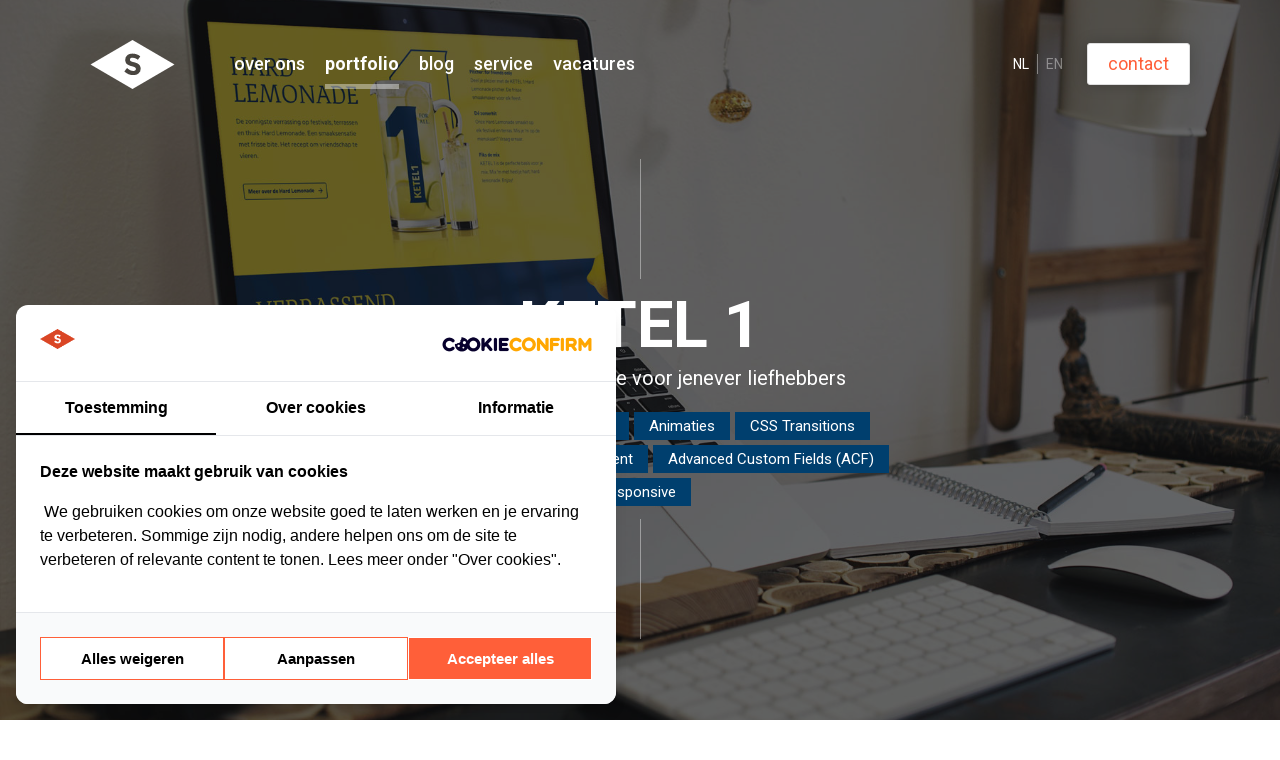

--- FILE ---
content_type: text/html; charset=UTF-8
request_url: https://slik.nl/portfolio/ketel1/
body_size: 10110
content:

<!doctype html>
<html lang="nl">
<head>

	<title>Dé nummer 1 website voor jenever liefhebbers</title>
	<meta charset="UTF-8">
	<meta name="viewport" content="width=device-width, initial-scale=1.0">

	<meta property="og:title" content="Dé nummer 1 website voor jenever liefhebbers">
	<meta property="og:description" content="Voor KETEL 1 maakten we een WordPress website met een echte merkbeleving, een design en animaties die de bezoekers het water in de mond laat lopen. Bekijk project.">
		<meta property="og:image" content="https://slik.nl//assets/gfx/background-ketel1.jpg">
		<meta property="og:url" content="https://slik.nl/portfolio/ketel1/">

	<link rel="canonical" href="https://slik.nl/portfolio/ketel1/" />
		<meta name="description" content="Voor KETEL 1 maakten we een WordPress website met een echte merkbeleving, een design en animaties die de bezoekers het water in de mond laat lopen. Bekijk project.">
		<link rel="alternate" href="https://slik.nl/portfolio/ketel1/" hreflang="nl" />
		<link rel="apple-touch-icon" sizes="180x180" href="/assets/gfx/favicon/apple-touch-icon.png">
	<link rel="icon" type="image/png" sizes="32x32" href="/assets/gfx/favicon/favicon-32x32.png">
	<link rel="icon" type="image/png" sizes="16x16" href="/assets/gfx/favicon/favicon-16x16.png">
	<link rel="manifest" href="/assets/gfx/favicon/site.webmanifest">
	<link rel="mask-icon" href="/assets/gfx/favicon/safari-pinned-tab.svg" color="#5bbad5">
	<meta name="msapplication-TileColor" content="#da532c">
	<meta name="theme-color" content="#DA4726">

	<link href="https://fonts.googleapis.com/css?family=Roboto:300,400,500,700|Raleway:500,800" rel="stylesheet" type="text/css">
	<link href="/assets/css/vendor.css" rel="stylesheet" type="text/css">
	<link href="/assets/css/slik.min.css?version=1.2" rel="stylesheet" type="text/css">

	<!-- Google Tag Manager -->
	<script>(function(w,d,s,l,i){w[l]=w[l]||[];w[l].push({'gtm.start':
	new Date().getTime(),event:'gtm.js'});var f=d.getElementsByTagName(s)[0],
	j=d.createElement(s),dl=l!='dataLayer'?'&l='+l:'';j.async=true;j.src=
	'https://www.googletagmanager.com/gtm.js?id='+i+dl;f.parentNode.insertBefore(j,f);
	})(window,document,'script','dataLayer','GTM-NSNR8KQ');</script>
	<!-- End Google Tag Manager -->

	<script type="application/ld+json">
	{
		"@context": "http://schema.org",
		"@type": "Organization",
		"name": "Internetbureau Slik",
		"alternateName": "Slik B.V.",
		"url": "https://slik.nl",
		"logo": "https://slik.nl/assets/gfx/logo-slik-brand.svg",
		"contactPoint": {
			"@type": "ContactPoint",
			"telephone": "+31 (0)10 282 78 04",
			"contactType": "customer service",
			"areaServed": ["NL","BE","150"],
			"availableLanguage": ["English","Dutch"]
		},
		"sameAs": [
			"https://www.facebook.com/slikbv/",
			"https://x.com/sliknl/",
			"https://www.linkedin.com/company/slik/"
		]
	}
	</script>

	<!-- CAPTCHA -->
     <script src="https://www.google.com/recaptcha/api.js" async defer></script>
	<!-- END CAPTCHA -->

	<!-- <script src="https://unpkg.com/@lyket/widget@latest/dist/lyket.js?apiKey=ee4ec1019a7e116ac45ca7b8206128&disableSessionId"></script> -->
</head>

	<body class="body background ketel1-color">
		<!-- Google Tag Manager (noscript) -->
<noscript><iframe src=" https://www.googletagmanager.com/ns.html?id=GTM-NSNR8KQ"
height="0" width="0" style="display:none;visibility:hidden"></iframe></noscript>
<!-- End Google Tag Manager (noscript) -->
		<div class="background__image background__image--ketel1">
			<span class="background__overlay background__overlay--case js-scroll-background" data-min-opacity="0.6"></span>
		</div>

		<header class="header header--white">
			
<div class="header__container u-container">
	<a href="/" class="logo header__logo header__logo--white">
		<svg data-name="Layer 1" xmlns="http://www.w3.org/2000/svg" width="197.8" height="114.2" viewBox="0 0 197.8 114.2">
  <defs>
    <style>
      .cls-1 {
        fill: #fff;
      }

      .cls-2 {
        opacity: 0.1;
      }
    </style>
  </defs>
  <title>logo-slik-white</title>
  <path class="cls-1" d="M98.9,0,0,57.1l98.9,57.1,98.9-57.1Zm14.3,77.8c-3.3,2.7-7.5,4-12.8,4-7.7,0-14.6-2.8-20.7-8.5l6.4-7.9c5.2,4.6,10,6.8,14.5,6.8a7.49,7.49,0,0,0,4.7-1.3,4.27,4.27,0,0,0,1.7-3.5,4.1,4.1,0,0,0-1.8-3.5c-1.2-.9-3.6-1.7-7.1-2.6-5.6-1.3-9.7-3.1-12.3-5.2S81.9,50.6,81.9,46a12.7,12.7,0,0,1,4.9-10.6c3.3-2.5,7.4-3.7,12.3-3.7a30,30,0,0,1,9.7,1.7,26.47,26.47,0,0,1,8.4,4.7L111.7,46a21.15,21.15,0,0,0-13-4.8,7.23,7.23,0,0,0-4.2,1.3,4.42,4.42,0,0,0-1.6,3.4,3.92,3.92,0,0,0,1.9,3.4c1.3.8,4.2,1.8,8.8,2.9s8.2,2.8,10.7,5.1,3.8,5.6,3.8,9.9A13.08,13.08,0,0,1,113.2,77.8Z" transform="translate(0 0)"/>
  <path class="cls-2" d="M114.3,57.3c-2.5-2.3-6.1-4-10.7-5.1s-7.5-2.1-8.8-2.9a3.92,3.92,0,0,1-1.9-3.4,4.42,4.42,0,0,1,1.6-3.4,7.23,7.23,0,0,1,4.2-1.3,21.15,21.15,0,0,1,13,4.8l5.5-7.9a26.47,26.47,0,0,0-8.4-4.7,30,30,0,0,0-9.7-1.7c-4.9,0-9,1.2-12.3,3.7A12.7,12.7,0,0,0,81.9,46c0,4.6,1.3,8,3.9,10.1s6.7,3.9,12.3,5.2c3.5.9,5.9,1.7,7.1,2.6a4.1,4.1,0,0,1,1.8,3.5,4.27,4.27,0,0,1-1.7,3.5,7.49,7.49,0,0,1-4.7,1.3c-4.5,0-9.3-2.2-14.5-6.8l-6.4,7.9c6.1,5.7,13,8.5,20.7,8.5,5.3,0,9.5-1.3,12.8-4a13.08,13.08,0,0,0,4.9-10.6C118.1,62.9,116.8,59.6,114.3,57.3Z" transform="translate(0 0)"/>
</svg>
	</a>
	<a href="/" class="logo header__logo header__logo--brand">
		<svg id="Layer_2" data-name="Layer 1" xmlns="http://www.w3.org/2000/svg" width="197.8" height="114.2" viewBox="0 0 197.8 114.2">
  <defs>
    <style>
      .cls-3 {
        fill: #ff5f39;
      }

      .cls-4 {
        opacity: 0.01;
      }
    </style>
  </defs>
  <title>logo-slik-brand</title>
  <path class="cls-3" d="M98.9,0,0,57.1l98.9,57.1,98.9-57.1Zm14.3,77.8c-3.3,2.7-7.5,4-12.8,4-7.7,0-14.6-2.8-20.7-8.5l6.4-7.9c5.2,4.6,10,6.8,14.5,6.8a7.49,7.49,0,0,0,4.7-1.3,4.27,4.27,0,0,0,1.7-3.5,4.1,4.1,0,0,0-1.8-3.5c-1.2-.9-3.6-1.7-7.1-2.6-5.6-1.3-9.7-3.1-12.3-5.2S81.9,50.6,81.9,46a12.7,12.7,0,0,1,4.9-10.6c3.3-2.5,7.4-3.7,12.3-3.7a30,30,0,0,1,9.7,1.7,26.47,26.47,0,0,1,8.4,4.7L111.7,46a21.15,21.15,0,0,0-13-4.8,7.23,7.23,0,0,0-4.2,1.3,4.42,4.42,0,0,0-1.6,3.4,3.92,3.92,0,0,0,1.9,3.4c1.3.8,4.2,1.8,8.8,2.9s8.2,2.8,10.7,5.1,3.8,5.6,3.8,9.9A13.08,13.08,0,0,1,113.2,77.8Z" transform="translate(0 0)"/>
  <path class="cls-4" d="M114.3,57.3c-2.5-2.3-6.1-4-10.7-5.1s-7.5-2.1-8.8-2.9a3.92,3.92,0,0,1-1.9-3.4,4.42,4.42,0,0,1,1.6-3.4,7.23,7.23,0,0,1,4.2-1.3,21.15,21.15,0,0,1,13,4.8l5.5-7.9a26.47,26.47,0,0,0-8.4-4.7,30,30,0,0,0-9.7-1.7c-4.9,0-9,1.2-12.3,3.7A12.7,12.7,0,0,0,81.9,46c0,4.6,1.3,8,3.9,10.1s6.7,3.9,12.3,5.2c3.5.9,5.9,1.7,7.1,2.6a4.1,4.1,0,0,1,1.8,3.5,4.27,4.27,0,0,1-1.7,3.5,7.49,7.49,0,0,1-4.7,1.3c-4.5,0-9.3-2.2-14.5-6.8l-6.4,7.9c6.1,5.7,13,8.5,20.7,8.5,5.3,0,9.5-1.3,12.8-4a13.08,13.08,0,0,0,4.9-10.6C118.1,62.9,116.8,59.6,114.3,57.3Z" transform="translate(0 0)"/>
</svg>
	</a>
	<nav class="navigation navigation--desktop header__navigation ">
		<ul class="navigation__items">
			<li class="navigation__item">
				<a href="/" class="logo logo--mobile">
					<svg data-name="Layer 1" xmlns="http://www.w3.org/2000/svg" width="197.8" height="114.2" viewBox="0 0 197.8 114.2">
  <defs>
    <style>
      .cls-1 {
        fill: #fff;
      }

      .cls-2 {
        opacity: 0.1;
      }
    </style>
  </defs>
  <title>logo-slik-white</title>
  <path class="cls-1" d="M98.9,0,0,57.1l98.9,57.1,98.9-57.1Zm14.3,77.8c-3.3,2.7-7.5,4-12.8,4-7.7,0-14.6-2.8-20.7-8.5l6.4-7.9c5.2,4.6,10,6.8,14.5,6.8a7.49,7.49,0,0,0,4.7-1.3,4.27,4.27,0,0,0,1.7-3.5,4.1,4.1,0,0,0-1.8-3.5c-1.2-.9-3.6-1.7-7.1-2.6-5.6-1.3-9.7-3.1-12.3-5.2S81.9,50.6,81.9,46a12.7,12.7,0,0,1,4.9-10.6c3.3-2.5,7.4-3.7,12.3-3.7a30,30,0,0,1,9.7,1.7,26.47,26.47,0,0,1,8.4,4.7L111.7,46a21.15,21.15,0,0,0-13-4.8,7.23,7.23,0,0,0-4.2,1.3,4.42,4.42,0,0,0-1.6,3.4,3.92,3.92,0,0,0,1.9,3.4c1.3.8,4.2,1.8,8.8,2.9s8.2,2.8,10.7,5.1,3.8,5.6,3.8,9.9A13.08,13.08,0,0,1,113.2,77.8Z" transform="translate(0 0)"/>
  <path class="cls-2" d="M114.3,57.3c-2.5-2.3-6.1-4-10.7-5.1s-7.5-2.1-8.8-2.9a3.92,3.92,0,0,1-1.9-3.4,4.42,4.42,0,0,1,1.6-3.4,7.23,7.23,0,0,1,4.2-1.3,21.15,21.15,0,0,1,13,4.8l5.5-7.9a26.47,26.47,0,0,0-8.4-4.7,30,30,0,0,0-9.7-1.7c-4.9,0-9,1.2-12.3,3.7A12.7,12.7,0,0,0,81.9,46c0,4.6,1.3,8,3.9,10.1s6.7,3.9,12.3,5.2c3.5.9,5.9,1.7,7.1,2.6a4.1,4.1,0,0,1,1.8,3.5,4.27,4.27,0,0,1-1.7,3.5,7.49,7.49,0,0,1-4.7,1.3c-4.5,0-9.3-2.2-14.5-6.8l-6.4,7.9c6.1,5.7,13,8.5,20.7,8.5,5.3,0,9.5-1.3,12.8-4a13.08,13.08,0,0,0,4.9-10.6C118.1,62.9,116.8,59.6,114.3,57.3Z" transform="translate(0 0)"/>
</svg>
				</a>
			</li>
			<li class="navigation__item">
				<a href="/over-ons/" class="navigation__link ">Over Ons</a>
			</li>
			<li class="navigation__item">
				<a href="/portfolio/" class="navigation__link navigation__link--active">Portfolio</a>
			</li>
			<li class="navigation__item">
				<a href="/blog/" class="navigation__link ">Blog</a>
			</li>
			<li class="navigation__item">
				<a href="/service/" class="navigation__link ">Service</a>
			</li>
			<li class="navigation__item">
				<a href="/vacatures/" class="navigation__link ">Vacatures</a>
			</li>
			<li class="navigation__options">
				<ul class="language-switcher">
					<li class="language-switcher__item language-switcher__item--active">
						<a href="/" class="language-switcher__link">NL</a>
					</li>
					<li class="language-switcher__item language-switcher__item--inactive">
						<a href="/en" class="language-switcher__link">EN</a>
					</li>
				</ul>
				<a href="/contact/" class="navigation__link navigation__link--quote">Contact</a>
			</li>
		</ul>
	</nav>
</div>

<div class="menu menu--mobile js-menu--mobile">
	<nav class="navigation js-navigation header__navigation ">
		<ul class="language-switcher">
			<li class="language-switcher__item language-switcher__item--active">
				<a href="/" class="language-switcher__link">NL</a>
			</li>
			<li class="language-switcher__item language-switcher__item--inactive">
				<a href="/en" class="language-switcher__link">EN</a>
			</li>
		</ul>
		<ul class="navigation__items">
			<li class="navigation__item">
				<a href="/" class="logo logo--mobile">
					<svg data-name="Layer 1" xmlns="http://www.w3.org/2000/svg" width="197.8" height="114.2" viewBox="0 0 197.8 114.2">
  <defs>
    <style>
      .cls-1 {
        fill: #fff;
      }

      .cls-2 {
        opacity: 0.1;
      }
    </style>
  </defs>
  <title>logo-slik-white</title>
  <path class="cls-1" d="M98.9,0,0,57.1l98.9,57.1,98.9-57.1Zm14.3,77.8c-3.3,2.7-7.5,4-12.8,4-7.7,0-14.6-2.8-20.7-8.5l6.4-7.9c5.2,4.6,10,6.8,14.5,6.8a7.49,7.49,0,0,0,4.7-1.3,4.27,4.27,0,0,0,1.7-3.5,4.1,4.1,0,0,0-1.8-3.5c-1.2-.9-3.6-1.7-7.1-2.6-5.6-1.3-9.7-3.1-12.3-5.2S81.9,50.6,81.9,46a12.7,12.7,0,0,1,4.9-10.6c3.3-2.5,7.4-3.7,12.3-3.7a30,30,0,0,1,9.7,1.7,26.47,26.47,0,0,1,8.4,4.7L111.7,46a21.15,21.15,0,0,0-13-4.8,7.23,7.23,0,0,0-4.2,1.3,4.42,4.42,0,0,0-1.6,3.4,3.92,3.92,0,0,0,1.9,3.4c1.3.8,4.2,1.8,8.8,2.9s8.2,2.8,10.7,5.1,3.8,5.6,3.8,9.9A13.08,13.08,0,0,1,113.2,77.8Z" transform="translate(0 0)"/>
  <path class="cls-2" d="M114.3,57.3c-2.5-2.3-6.1-4-10.7-5.1s-7.5-2.1-8.8-2.9a3.92,3.92,0,0,1-1.9-3.4,4.42,4.42,0,0,1,1.6-3.4,7.23,7.23,0,0,1,4.2-1.3,21.15,21.15,0,0,1,13,4.8l5.5-7.9a26.47,26.47,0,0,0-8.4-4.7,30,30,0,0,0-9.7-1.7c-4.9,0-9,1.2-12.3,3.7A12.7,12.7,0,0,0,81.9,46c0,4.6,1.3,8,3.9,10.1s6.7,3.9,12.3,5.2c3.5.9,5.9,1.7,7.1,2.6a4.1,4.1,0,0,1,1.8,3.5,4.27,4.27,0,0,1-1.7,3.5,7.49,7.49,0,0,1-4.7,1.3c-4.5,0-9.3-2.2-14.5-6.8l-6.4,7.9c6.1,5.7,13,8.5,20.7,8.5,5.3,0,9.5-1.3,12.8-4a13.08,13.08,0,0,0,4.9-10.6C118.1,62.9,116.8,59.6,114.3,57.3Z" transform="translate(0 0)"/>
</svg>
				</a>
			</li>
			<li class="navigation__item">
				<a href="/over-ons/" class="navigation__link ">Over Ons</a>
			</li>
			<li class="navigation__item">
				<a href="/portfolio/" class="navigation__link navigation__link--active">Portfolio</a>
			</li>
			<li class="navigation__item">
				<a href="/blog/" class="navigation__link ">Blog</a>
			</li>
			<li class="navigation__item">
				<a href="/service/" class="navigation__link ">Service</a>
			</li>
			<li class="navigation__item">
				<a href="/vacatures/" class="navigation__link ">Vacatures</a>
			</li>
			<li class="navigation__item">
				<a href="/contact/" class="navigation__link ">Contact</a>
			</li>
			<li class="navigation__item">
				<a href="tel:0102827804" class="navigation__link navigation__link--phone">
					<span>010-2827804</span>
				</a>
			</li>
		</ul>
	</nav>

	<button class="menu-button js-menu-button header__menu-button">
		<span class="menu-button__label">Menu</span>
		<svg class="menu-button__icon" xmlns="http://www.w3.org/2000/svg" xmlns:xlink="http://www.w3.org/1999/xlink" x="0px" y="0px" width="18px" height="12px" viewBox="0 0 18 12" preserveAspectRatio="xMinYMin">
<path d="M0,0h18v2H0V0 M0,5h18v2H0V5 M0,10h18v2H0V10z"/>
</svg>
	</button>
</div>
		</header>

		<header class="case-header">
			<div class="case-header__container" data-aos="fade-up" data-aos-once="true">
				<h1 class="case-header__title">KETEL 1</h1>
				<p class="case-header__description">Dé nummer 1 website voor jenever liefhebbers</p>
				<ul class="categories">
                    <li class="categories__item">Development</li>
					<li class="categories__item">Wordpress</li>
					<li class="categories__item">Animaties</li>
					<li class="categories__item">CSS Transitions</li>
					<li class="categories__item">Store Locator</li>
					<li class="categories__item">Flexible Content</li>
					<li class="categories__item">Advanced Custom Fields (ACF)</li>
					<li class="categories__item">Responsive</li>
				</ul>
			</div>
		</header>

		<div class="content content--rm-padding-t" data-aos="fade-up" data-aos-once="true">
			<div class="u-container">
				<div class="block">

					<!-- Introduction -->
					<div class="case-intro" data-aos="fade-up" data-aos-once="true">
						<span class="chapeau">Resultaat</span>
						<p>Voor KETEL 1 maakten we een website met een echte merkbeleving. Het design en de animaties laten letterlijk het water in je mond lopen. Neem vooral een kijkje op <a href="https://ketel1.nl" target="_blank">ketel1.nl</a></p>
					</div>

					<!-- Image/Video -->
					<figure class="figure" data-aos="fade-up" data-aos-once="true">
						<video width="100%" autoplay muted>
							<source src="/assets/gfx/portfolio/ketel1/Ketel1-video.mp4" type="video/mp4">
						</video>
					</figure>

					<!-- Text column -->
					<div class="text-column text-column--small">
						<!-- Chapeau -->
						<span class="chapeau">KETEL 1</span>
						<h2 class="chapeau-title">Een zachte en zuivere jenever uit Jeneverstad Schiedam</h2>

						<div class="text-column text-column--small two-columns-text" data-aos="fade-up" data-aos-once="true">
							<p>
							KETEL 1 is niet zomaar een Jenever. De kwaliteit van de Jenever wordt al 11 generaties bewaakt door de familie Nolet. Vol trots heeft de familie al 325 jaar een merk in handen dat mensen doet verbazen en verblijden met de smaak. Een bijzondere blend van hout gelagerde granen-eau-de-vie, jeneverbessen en kruiden.
							</p>
							<p>
							Een bijzondere Jenever is niet het enige dat KETEL 1 te bieden heeft. Op de hoofdpagina vind je informatie over KETEL 1 Jenever en de excentrieke KETEL 1 Hard Lemonade. Door de vloeiende animaties en het indrukwekkend design - credits voor <a href="https://www.dasburo.nl/" target="blank">Das Buro</a> voor ​​de branding strategy & design - krijg je direct zin in een heerlijke cocktail met de buitengewone jenever. 
							</p>
						</div>
					</div>

					<!-- Image -->
					<figure class="figure" data-aos="fade-up" data-aos-once="true">
						<img src="/assets/gfx/portfolio/ketel1/ketel-mockup-1.png" alt="ketel-mockup-1" class="figure__image">
					</figure>

					<!-- Text column -->
					<div class="text-column text-column--small">
						<!-- Chapeau -->
						<span class="chapeau">Animeren met CSS</span>
						<h2 class="chapeau-title">Animaties voor een exclusieve merkbeleving</h2>

						<p>
						Met animaties zetten we een exclusieve merkbeleving neer voor bezoekers. Een beleving die naadloos aansluit bij de merkwaarden van KETEL 1. De animaties maakten we met CSS transitions. Met CSS transitions geef je met regels aan wanneer elementen moeten verdwijnen, tevoorschijn komen, of van positie veranderen. 
						Het fijne aan CSS transitions is dat het lightweight is. De animaties hebben daarmee weinig impact op de laadtijd van websites en geven een geweldige user experience. Daarnaast hebben we Javascript toegepast om de CSS te activeren. Met Javascript geven we bijvoorbeeld aan na hoeveel seconden en op welke interactie (als je naar beneden scrolled of ergens op klikt) de animatie start.
						</p>
					</div>

					<!-- Testimonial quote -->
					<!-- <div class="case-quote">
						<blockquote class="case-quote__text">
						quote opvragen bij Hans							
						<div class="case-quote__author">Hans de Ruiter - Creative owner Das Buro</div>
						</blockquote>
					</div> -->

					<!-- Image -->
					<figure class="figure" data-aos="fade-up" data-aos-once="true">
						<img src="/assets/gfx/portfolio/ketel1/ketel-mockup-2.jpg" alt="ketel-mockup-2" class="figure__image">
					</figure>

					<!-- Text column -->
					<div class="text-column text-column--small">

						<!-- Chapeau -->
						<span class="chapeau">Store Locator</span>
						<h2 class="chapeau-title">Ik heb dorst, waar koop je KETEL 1?</h2>

						<p>
						Een jenever merk is niets zonder verkooppunten. En daar heeft Ketel 1 er veel van. Daarom hebben we een Store Locator opgezet. De Store Locator zorgt ervoor dat bezoekers in hun eigen omgeving kunnen zoeken naar een verkooppunt van Ketel1. Niet geheel onbelangrijk als je trek hebt in een goed glaasje jenever. Neem een kijkje op <a href="https://www.ketel1.nl/store-locator/">de kaart</a> en ontdek welke slijterijen Ketel1 verkopen.</p>
						<p>
						Als je nu de website van KETEL 1 bezoekt, krijg je precies het gevoel dat KETEL 1 wil uitstralen. De drank biedt een onvergetelijke toevoeging aan heerlijke cocktails. Met deze nieuwe website willen we jenever liefhebbers een onvergetelijk merk bieden met een nog betere klantervaring. We hebben dit prachtige project niet alleen gemaakt: Das Buro is verantwoordelijk voor de branding strategy & design, Slik voor de technische realisatie en KETEL 1 voor de content.
						</p>
					</div>

				</div>
			</div>
		</div>


		<div class="content">
			<div class="u-container">
				<div class="cta-banner cta-banner--blue animation_icon animation_growing animation_inactive" data-aos="fade-up" data-aos-once="true">
					<div class="cta-banner__figure">
						<svg class="cta-banner__icon" width="73" height="149" viewBox="0 0 73 149" fill="none" xmlns="http://www.w3.org/2000/svg">
							<path class="growing_faucet" d="M42.5 39.4H55.6V26.3C55.5971 24.5839 55.2574 22.8852 54.6 21.3C53.614 18.9019 51.9371 16.8513 49.7825 15.4089C47.6278 13.9666 45.0929 13.1977 42.5 13.2H29.4V6.6H39.2V0H13.1V6.6H22.9V13.2H0V26.3H42.5V39.4Z" fill="white"/>
							<g class="faucet_drops">
								<path class="faucet_drop1" d="M45.8 49.2C45.8004 49.6268 45.8889 50.049 46.06 50.44C46.2357 50.8366 46.4891 51.1939 46.8051 51.491C47.1211 51.7882 47.4934 52.019 47.9 52.17C48.2965 52.3316 48.722 52.4099 49.15 52.4C49.5767 52.3893 49.9975 52.2977 50.39 52.13C51.1776 51.7862 51.7988 51.1471 52.12 50.35C52.2712 49.9506 52.3492 49.5271 52.35 49.1C52.3438 48.4518 52.1445 47.8202 51.7776 47.2858C51.4106 46.7514 50.8927 46.3386 50.29 46.1C49.8968 45.9392 49.4747 45.8609 49.05 45.87C48.6231 45.8787 48.2019 45.9704 47.81 46.14C47.4328 46.3123 47.093 46.5569 46.81 46.86C46.4675 47.1785 46.198 47.5674 46.02 48C45.8672 48.3987 45.7925 48.8231 45.8 49.25V49.2Z" fill="white" opacity="0"/>
								<path class="faucet_drop2" d="M42.5 54.2C42.0122 54.1996 41.5303 54.3074 41.0891 54.5156C40.6479 54.7238 40.2584 55.0272 39.9485 55.404C39.6386 55.7808 39.4162 56.2216 39.2971 56.6947C39.1781 57.1678 39.1654 57.6614 39.26 58.14C39.3905 58.7873 39.7117 59.3807 40.1821 59.844C40.6526 60.3074 41.2508 60.6194 41.9 60.74C42.5416 60.8632 43.2052 60.7972 43.81 60.55C44.4145 60.301 44.9302 59.8759 45.29 59.33C45.6528 58.7885 45.8476 58.1518 45.85 57.5C45.8521 57.0643 45.7671 56.6325 45.6 56.23C45.4373 55.8294 45.1959 55.4656 44.89 55.16C44.5812 54.8509 44.2141 54.6061 43.81 54.44C43.409 54.2808 42.9814 54.1994 42.55 54.2H42.5Z" fill="white" opacity="0"/>
								<path class="faucet_drop3" d="M55.6 54.2C55.1122 54.1996 54.6303 54.3074 54.1891 54.5156C53.7479 54.7237 53.3584 55.0272 53.0485 55.404C52.7386 55.7808 52.5162 56.2216 52.3971 56.6947C52.2781 57.1678 52.2654 57.6614 52.36 58.14C52.4871 58.7805 52.8008 59.3692 53.2617 59.8318C53.7226 60.2944 54.31 60.6104 54.95 60.74C55.6045 60.8712 56.2832 60.805 56.9 60.55C57.5045 60.3009 58.0202 59.8759 58.38 59.33C58.7093 58.8299 58.8967 58.2498 58.9223 57.6516C58.9479 57.0533 58.8108 56.4593 58.5255 55.9329C58.2402 55.4065 57.8174 54.9673 57.3023 54.6621C56.7871 54.3569 56.1988 54.1972 55.6 54.2V54.2Z" fill="white" opacity="0"/>
								<path class="faucet_drop4" d="M36 62.4C35.3551 62.3883 34.7214 62.5694 34.18 62.92C33.6414 63.2706 33.2173 63.7712 32.96 64.36C32.708 64.9502 32.6353 65.6015 32.7509 66.2328C32.8665 66.8641 33.1652 67.4474 33.61 67.91C34.0589 68.3705 34.6323 68.6901 35.26 68.83C35.7304 68.9304 36.2171 68.9255 36.6854 68.8156C37.1536 68.7057 37.5917 68.4936 37.9683 68.1944C38.3449 67.8952 38.6506 67.5164 38.8636 67.0852C39.0765 66.6539 39.1914 66.1809 39.2 65.7C39.204 65.2725 39.126 64.8481 38.97 64.45C38.8121 64.0517 38.5777 63.6882 38.28 63.38C37.9933 63.0811 37.6544 62.8371 37.28 62.66C36.8869 62.4955 36.4661 62.4073 36.04 62.4H36Z" fill="white" opacity="0"/>
								<path class="faucet_drop5" d="M49 62.4C48.3551 62.3883 47.7214 62.5694 47.18 62.92C46.6414 63.2705 46.2173 63.7711 45.96 64.36C45.7081 64.9502 45.6353 65.6015 45.7509 66.2328C45.8665 66.864 46.1653 67.4473 46.61 67.91C47.059 68.3704 47.6323 68.6901 48.26 68.83C48.8366 68.9398 49.432 68.8949 49.9855 68.6997C50.539 68.5045 51.0309 68.166 51.411 67.7188C51.7912 67.2716 52.0459 66.7316 52.1494 66.1539C52.2529 65.5762 52.2013 64.9813 52 64.43C51.8497 64.0272 51.6182 63.6596 51.32 63.35C51.0252 63.0298 50.6662 62.7752 50.2665 62.6029C49.8668 62.4306 49.4353 62.3444 49 62.35V62.4Z" fill="white" opacity="0"/>
								<path class="faucet_drop6" d="M62.1 62.4C61.4551 62.3883 60.8214 62.5694 60.28 62.92C59.7414 63.2706 59.3173 63.7712 59.06 64.36C58.808 64.9502 58.7353 65.6015 58.8509 66.2328C58.9665 66.8641 59.2653 67.4474 59.71 67.91C60.1589 68.3705 60.7323 68.6901 61.36 68.83C61.8304 68.9304 62.3171 68.9255 62.7854 68.8156C63.2536 68.7057 63.6917 68.4936 64.0683 68.1944C64.4449 67.8952 64.7506 67.5164 64.9636 67.0852C65.1765 66.6539 65.2914 66.1809 65.3 65.7V65.6C65.3006 65.1783 65.219 64.7606 65.06 64.37C64.8994 63.9938 64.6647 63.6537 64.37 63.37C64.085 63.0743 63.7454 62.8366 63.37 62.67C62.9802 62.5094 62.5615 62.4311 62.14 62.44L62.1 62.4Z" fill="white" opacity="0"/>
							</g>
							<g class="growing_plant">
								<path class="growing_leaf2" d="M51.39 114.08C51.4257 113.036 51.6884 112.012 52.16 111.08C54.0845 112.333 56.384 112.881 58.6668 112.629C60.9496 112.377 63.0746 111.342 64.68 109.7C68.48 105.82 71.41 88.49 71.41 88.49C71.41 88.49 55.12 91.08 50.41 95.8C49.0748 97.1782 48.1684 98.9145 47.8009 100.798C47.4335 102.681 47.6208 104.631 48.34 106.41C46.7205 108.645 45.8206 111.321 45.76 114.08V122.37H51.36L51.39 114.08Z" stroke="white" stroke-width="1.7" stroke-miterlimit="10" fill="rgba(255, 255, 255, 1)" />
								<path class="growing_leaf1" d="M43.45 87.14C43.9055 86.1416 44.0142 85.0196 43.7587 83.9523C43.5032 82.8851 42.8982 81.9339 42.04 81.25C39.9 79.44 30.9 78.69 30.9 78.69C30.9 78.69 32.9 86.9 35.54 89C36.1511 89.4826 36.8614 89.8241 37.62 90C38.3796 90.1916 39.1728 90.2087 39.94 90.05C40.2558 90.1612 40.5605 90.3018 40.85 90.47C42.42 91.38 41.93 93.03 43.33 94.19L46.24 90.63C45.11 89.71 44.59 88.22 43.45 87.14Z" stroke="white" stroke-width="1.7" stroke-miterlimit="10" fill="rgba(255, 255, 255, 0)"/>
								<path class="growing_leaf3" d="M39.9 107.75C40.4576 107.115 40.8834 106.375 41.1528 105.575C41.4222 104.774 41.5298 103.927 41.4693 103.084C41.4088 102.241 41.1815 101.419 40.8005 100.664C40.4196 99.9101 39.8925 99.239 39.25 98.69C36.59 96.35 25.45 95.14 25.45 95.14C25.45 95.14 27.71 105.55 30.94 108.38C31.5602 108.944 32.2882 109.376 33.08 109.65C33.8772 109.921 34.7203 110.029 35.56 109.97C36.3955 109.911 37.2105 109.684 37.9562 109.302C38.7019 108.921 39.363 108.393 39.9 107.75V107.75Z" stroke="white" stroke-width="1.7" stroke-miterlimit="10" fill="rgba(255, 255, 255, 0)"/>
								<path class="growing_leaf4" d="M61.9 120C62.2516 120.749 62.8856 121.329 63.6633 121.612C64.441 121.895 65.2991 121.858 66.05 121.51C67.56 120.8 70.34 116.11 70.34 116.11C70.34 116.11 65.34 115 63.44 115.87C62.7012 116.228 62.1288 116.857 61.842 117.626C61.5551 118.395 61.5759 119.246 61.9 120V120Z" stroke="white" stroke-width="1.7" stroke-miterlimit="10" fill="rgba(255, 255, 255, 0)"/>
								<path class="growing_pot" d="M68.9 125.35H31.04C30.1472 125.363 29.294 125.721 28.66 126.35C28.0249 126.98 27.6653 127.836 27.66 128.73C27.6383 129.04 27.6721 129.352 27.76 129.65L32.57 146.54C32.7668 147.236 33.182 147.851 33.7545 148.294C34.3269 148.737 35.0264 148.984 35.75 149H64.11C64.8352 149.001 65.5397 148.758 66.11 148.31C66.6899 147.87 67.1026 147.246 67.28 146.54L72.09 129.76C72.2399 129.257 72.2707 128.727 72.18 128.21C72.0968 127.695 71.891 127.208 71.58 126.79C71.2792 126.355 70.8794 125.997 70.4135 125.747C69.9476 125.497 69.4288 125.361 68.9 125.35V125.35Z" fill="white"/>
							</g>
						</svg>
					</div>
					<div class="cta-banner__content">
						<div class="cta-banner__container">
							<h3 class="cta-banner__title">Wij werken met gelijkgestemden in alle soorten organisaties.</h3>
							<p class="cta-banner__description">Heb je interesse om met ons te werken aan een website, webapplicatie? Leg jouw plan aan ons voor, en we denken graag met je mee.</p>
							<ul class="button-list">
								<li class="button-list__item">
									<a href="/contact/" class="cta-banner__button">Neem contact op</a>
								</li>
								<li class="button-list__item button-list__item--spacer">of</li>
								<li class="button-list__item">
									<a href="/portfolio/" class="cta-banner__button cta-banner__button--secondary">
										bekijk ons portfolio
									</a>
								</li>
							</ul>
						</div>
					</div>
				</div>
			</div>
		</div>

		<div class="l-related" data-aos="fade-up" data-aos-once="true">
			<div class="l-related__container u-container">
				<a class="related" href="/portfolio/original-asia/">
	<div class="related__thumbnail">
		<img src="/assets/gfx/thumbnail-original-asia2.jpg" alt="original-asia-thumbnail">
	</div>
	<div class="related__content">
		<h4 class="related__title">Original Asia</h4>
		<p class="related__description">
		Via de website van original asia doe je inspiratie op, stel je jouw eigen droomreis samen en ontvang je een indrukwekkende offerte die je online bekijkt. Original Asia is een creatieve reisorganisatie die zich inzet voor een onvergetelijke reiservaring. </p>
		</p>
		<span class="related__more">Bekijk project</span>
	</div>
</a>				<a class="related" href="/portfolio/offri/">
    <div class="related__thumbnail">
        <img src="/assets/gfx/portfolio/offri/portfolio_slik_thumbnail_offri(compressed).jpg" alt="Offri-thumbnail">
    </div>
    <div class="related__content">
        <h4 class="related__title">Offri</h4>
        <p class="related__description">
            Slik ontwikkelde offerte software Offri om ondernemers te helpen met het optimaliseren van hun salesproces. Met als doel: meer opdrachten winnen en kostbare tijd besparen.
        </p>
        <span class="related__more">Bekijk project</span>
    </div>
</a>				<a class="related" href="/portfolio/stamcelwijzer/">
    <div class="related__thumbnail">
        <img src="/assets/gfx/thumbnail-stamcelwijzer(compressed).jpg" alt="stemmentracker-thumbnail">
    </div>
    <div class="related__content">
        <h4 class="related__title">Stamcelwijzer</h4>
        <p class="related__description">
        In samenwerking met Matchis - het Nederlands centrum voor stamceldonoren - ontwierp en realiseerde Slik de StamcelWijzer. Een tool waarin je ontdekt wat stamceldonatie is en of je stamceldonor kan en wil worden. 
        </p>
        <span class="related__more">Bekijk project</span>
    </div>
</a>			</div>
		</div>

		<div class="footer--wrapper">

<footer class="footer">
	<div class="footer__container u-container">
		<div class="footer__column vcard">
			<h4 class="footer__title fn org">Internetbureau Slik</h4>
			<ul class="footer__list footer__list--contact">
				<li class="footer__item">
					<span class="street-address">Stationsplein 45</span>
				</li>
				<li class="footer__item">
					<span class="office">Kantoor D3.112</span>
				</li>
				<li class="footer__item">
					<span class="postal-code">3013 AK</span>
					<span class="locality">Rotterdam</span>
				</li>
				<li class="footer__item">&nbsp;</li>
				<li class="footer__item">
					<a href="tel:+31102827804" class="footer__link tel">010 282 78 04</a>
				</li>
				<li class="footer__item">
					<a href="mailto:info@slik.nl" class="footer__link email">info@slik.nl</a>
				</li>
			</ul>
		</div>

		<div class="footer__column">
			<h4 class="footer__title">Specialisaties</h4>
			<ul class="footer__list">
				<li class="footer__item">
					<a href="/webdesign/">Webdesign</a>
				</li>
				<li class="footer__item">
					<a href="/wordpress-websites/">WordPress websites</a>
				</li>
				<li class="footer__item">
					<a href="/kieswijzers/">Kieswijzers</a>
				</li>			
				<li class="footer__item">
					<a href="/webapplicaties/">Webapplicaties</a>
				</li>
				<li class="footer__item">
					<a href="/online-marketing/">Online marketing</a>
				</li>
				<li class="footer__item">
					<a href="/gebruikersonderzoek/">Gebruikersonderzoek</a>
				</li>
			</ul>
		</div>

		<div class="footer__column">
			<h4 class="footer__title">Lees meer</h4>
			<ul class="footer__list">
				<li class="footer__item">
					<a href="/avg-gdpr/">AVG-GDPR</a>
				</li>
				<li class="footer__item">
					<a href="/webflow/">Webflow</a>
				</li>
				<li class="footer__item">
					<a href="/service/wordpress-hosting/">Wordpress hosting</a>
				</li>
				<li class="footer__item">
					<a href="/service/wordpress-beveiliging/">Wordpress beveiliging</a>
				</li>
				<li class="footer__item">
					<a href="/service/wordpress-support/">Wordpress support</a>
				</li>
				<li class="footer__item">
					<a rel="nofollow" href="/privacyverklaring/">Privacyverklaring</a>
				</li>
				<li class="footer__item">
					<a rel="nofollow" href="/cookiestatement/">Cookiestatement</a>
				</li>
			</ul>
		</div>

		<!-- <div class="footer__column footer__column--newsletter">
			<h4 class="footer__title">Nieuwsbrief</h4>

			<p class="footer__description">
				Wil jij op de hoogte blijven van wat er speelt op internet en bij Slik? Schrijf je in voor onze mooie nieuwsbrief. Frequentie: eens in de ~2 maanden
			</p>

			<form action="https://slik.us10.list-manage.com/subscribe/post?u=2a032537300adff9a85c78ffd&amp;id=596b7ca24a" method="post" class="form">
				<input type="email" value="" name="EMAIL" class="form__input required email" id="mce-EMAIL" required>
				<span class="form__hidden" style="display: none; visibility: hidden;">
					<input type="text" value="" name="FNAME" class="" id="mce-FNAME">
					<input type="text" value="" name="LNAME" class="" id="mce-LNAME">
					<input type="text" value="" name="MMERGE3" class="" id="mce-MMERGE3">
					<input type="checkbox" value="16777216" name="group[5621][16777216]" id="mce-group[5621]-5621-0" checked>
					<input type="checkbox" value="33554432" name="group[5621][33554432]" id="mce-group[5621]-5621-1">
					<input type="checkbox" value="67108864" name="group[5621][67108864]" id="mce-group[5621]-5621-2">
					<input type="checkbox" value="68719476736" name="group[5621][68719476736]" id="mce-group[5621]-5621-3">
				</span>
				<input type="submit" value="Go" name="subscribe" id="mc-embedded-subscribe" class="form__button">
			</form>
		</div> -->

		<div class="footer__column footer__column--social">
			<ul class="social">
				<li class="social__item">
					<a href="https://www.facebook.com/slikbv/" class="social__link social__link--facebook" target="blank">
						https://www.facebook.com/slikbv
					</a>
				</li>
				<li class="social__item">
					<a href="https://www.linkedin.com/company/slik/" class="social__link social__link--linkedin" target="blank">
						https://www.linkedin.com/company/slik
					</a>
				</li>
				<li class="social__item">
					<a href="https://x.com/sliknl/" class="social__link social__link--twitter" target="blank">
						https://x.com/sliknl/
					</a>
				</li>
				<li class="social__item">
					<a href="https://www.instagram.com/internetbureau_slik/" class="social__link social__link--instagram" target="blank">
						https://twitter.com/sliknl
					</a>
				</li>
			</ul>
		</div>
	</div>
	<div class="footer__collumn--bottom">
		<p itemscope="" itemtype="http://schema.org/AggregateRating" itemprop="aggregateRating"><span itemprop="ratingValue">4.9</span>/5 sterren gebaseerd op <span itemprop="reviewCount">22</span>&nbsp;<a rel="noopener" href=" https://search.google.com/local/writereview?placeid=ChIJ25G-pqE0xEcRQcz81V57ER4" target="_blank">Google reviews</a>.</p>
	</div>
</footer>

</div>

<script src="/assets/js/vendor.min.js"></script>

<script type="text/javascript">var skipPort = false;</script>
<script type="text/javascript">var skipMaps = true;</script>

<script type="text/javascript" src="/assets/js/CustomEase.min.js"></script>
<script type="text/javascript" src="/assets/js/DrawSVGPlugin.js"></script>

<script src="https://cdnjs.cloudflare.com/ajax/libs/gsap/2.0.2/TweenMax.min.js"></script>
<script src="/assets/js/slik.min.js"></script>	</body>
</html>


--- FILE ---
content_type: text/css
request_url: https://slik.nl/assets/css/slik.min.css?version=1.2
body_size: 90906
content:
html,body,div,span,applet,object,iframe,h1,h2,h3,h4,h5,h6,p,blockquote,pre,a,abbr,acronym,address,big,cite,code,del,dfn,em,img,ins,kbd,q,s,samp,small,strike,strong,sub,sup,tt,var,b,u,i,center,dl,dt,dd,ol,ul,li,fieldset,form,label,legend,table,caption,tbody,tfoot,thead,tr,th,td,article,aside,canvas,details,embed,figure,figcaption,footer,header,hgroup,menu,nav,output,ruby,section,summary,time,mark,audio,video{margin:0;padding:0;border:0;font-size:100%;font:inherit;vertical-align:baseline}article,aside,details,figcaption,figure,footer,header,hgroup,menu,nav,section{display:block}body{line-height:1}ol,ul{list-style:none}blockquote,q{quotes:none}blockquote:before,blockquote:after,q:before,q:after{content:'';content:none}table{border-collapse:collapse;border-spacing:0}*,*:before,*:after{-webkit-box-sizing:border-box;box-sizing:border-box}body{width:100%;height:100%;background-color:#e5e5e5;font-family:'Roboto',Arial,Helvetica,sans-serif;color:#555;line-height:1.7;font-size:100%;-webkit-font-smoothing:antialiased;text-rendering:optimizeLegibility}body.black{background:#444643}body.white{background:white}body.body--bedankt{background:url(../gfx/confetti.gif) white 50% 50% no-repeat;background-position:top center}button,input[type="submit"]{cursor:pointer;font-family:inherit;font-size:inherit;-webkit-appearance:none}input,textarea{font-family:inherit;font-size:inherit;outline:none}a{color:inherit;text-decoration:none;-webkit-transition:all .2s ease;transition:all .2s ease}img{max-width:100%}.slik-color{color:#ff5f39}strong{font-weight:600}.content{position:relative;padding:20px}.content.content--rm-padding{padding:0}.content.content--rm-padding-l{padding-left:0}.content.content--rm-padding-r{padding-right:0}.content.content--rm-padding-t{padding-top:0}.content.content--rm-padding-b{padding-bottom:0}.content__bottom{background:#e5e5e5;padding:50px 20px}.content.content--fullscreen{min-height:100vh}.content.content--404{position:relative;background:url(../gfx/404.gif) 50% 50% no-repeat;background-size:cover}.content.content--404 *{position:relative}.content.content--newsletter{position:relative;background:url(../gfx/newsletter-background-1920x1080.jpg) 50% 50% no-repeat;background-size:cover}.content.content--404::before,.content.content--newsletter::before{content:'';position:absolute;left:0;top:0;display:block;width:100%;height:100%;background:rgba(218,72,39,0.9)}.content.content--404 *,.content.content--newsletter *{position:relative}.content.content--center{display:-webkit-box;display:-ms-flexbox;display:flex;-webkit-box-pack:center;-ms-flex-pack:center;justify-content:center;-webkit-box-align:center;-ms-flex-align:center;align-items:center}.content.content--bedankt{height:60vh;padding-top:25px}@media (min-width:500px){.content--small-padding{padding:20px}}@media (min-width:780px){.content{padding:40px}.content--small-padding{padding:40px}.content__bottom{background:#e5e5e5;padding:80px 40px}.content.content--bedankt{height:75vh;padding-top:75px}}@media (min-width:900px){.content--small-padding{padding:40px}}@media (min-width:1040px){.content{padding:60px}.content--small-padding{padding:40px}.content__bottom{background:#e5e5e5;padding:100px 60px}.content.content--bedankt{height:75vh;padding-top:100px}}.block{padding:30px 20px;background-color:white;display:block}.block>*:last-child{margin-bottom:0}.block.block--padding-s{padding:20px 20px}.block--background{background-color:#f8f8f8;border-top:1px solid #efefef;border-bottom:1px solid #efefef}.block--orange{background-color:#ff5f39;color:rgba(255,255,255,0.8)}.block--dark-orange{background-color:#c73c24;color:rgba(255,255,255,0.8)}.block--dark-grey{background-color:#303030}.block--blockquote{position:relative;display:-webkit-box;display:-ms-flexbox;display:flex;-webkit-box-align:center;-ms-flex-align:center;align-items:center;-webkit-box-orient:vertical;-webkit-box-direction:normal;-ms-flex-direction:column;flex-direction:column;padding:50px 20px;text-align:center;background:url(../gfx/blockquote-background.jpg) 50% 50% no-repeat;background-size:cover;color:rgba(255,255,255,0.8)}.block--blockquote::before{content:'';position:absolute;left:0;top:0;display:block;width:100%;height:100%;background:rgba(218,72,39,0.9)}.block--blockquote--alternative{background:url(../gfx/blockquote-background-alternate.jpg) 50% 50% no-repeat;background-size:cover}.block--blockquote *{position:relative}.block.img{margin:20px 0}@media (min-width:550px){.block{padding:40px}.block.block--padding-s{padding:30px 40px}.block.block--padding-m{padding:60px 40px}.block--blockquote{padding:50px 40px}}@media (min-width:720px){.block--half{width:50%}}@media (min-width:870px){.block{padding:50px 60px}.block--blockquote{padding:70px 60px}}@media (min-width:1100px){.block{padding:75px 120px}.block.block--padding-l{padding:90px}.block--blockquote{padding:80px 90px}}.u-align-center{text-align:center}.u-break{display:block}.u-container{max-width:1100px;margin:0 auto}.u-container.center{display:-webkit-box;display:-ms-flexbox;display:flex;-webkit-box-align:center;-ms-flex-align:center;align-items:center;-webkit-box-pack:center;-ms-flex-pack:center;justify-content:center;-webkit-box-orient:vertical;-webkit-box-direction:normal;-ms-flex-direction:column;flex-direction:column}.u-container--small{max-width:800px;margin:0 auto}.u-flex{display:-webkit-box;display:-ms-flexbox;display:flex;-webkit-box-orient:horizontal;-webkit-box-direction:normal;-ms-flex-flow:row wrap;flex-flow:row wrap}.u-no-padding{padding:0 !important}.u-no-border{border:none !important}@media (min-width:768px){.u-flex-2{-webkit-box-flex:2 !important;-ms-flex:2 !important;flex:2 !important}}.u-color--primary{color:#ff5f39}.u-background--primary{background:#ff5f39;color:white}.header{position:relative;z-index:120;width:100%;padding:20px}.header--white .header__logo--brand{display:none}.header--white .header__logo--brand svg path{fill:#ff5f39}.header--white .header__logo--white{display:block}.header--background-primary{background:#ff5f39}.header--fixed{position:fixed;top:0;left:0}.header--absolute{position:absolute;top:0;left:0}.header__container{display:-webkit-box;display:-ms-flexbox;display:flex;-webkit-box-orient:horizontal;-webkit-box-direction:normal;-ms-flex-flow:row wrap;flex-flow:row wrap;-webkit-box-pack:justify;-ms-flex-pack:justify;justify-content:space-between}.header__navigation{-webkit-box-ordinal-group:2;-ms-flex-order:1;order:1}.header__logo{height:48.5px;width:85px;-webkit-box-ordinal-group:3;-ms-flex-order:2;order:2}.header__logo svg{width:100%;height:100%}.header__logo--brand{display:block}.header__logo--white{display:none}.header__menu-button{-webkit-box-ordinal-group:4;-ms-flex-order:3;order:3}@media (min-width:855px){.header{padding:30px 40px}.header--white .header__logo--brand{display:none}.header--white .header__logo--white{display:inline-block}.header__container{-ms-flex-wrap:nowrap;flex-wrap:nowrap;padding-bottom:30px}.header__menu-button{display:none}.header__logo,.header__navigation{display:inline-block;vertical-align:middle}.header__logo--white,.header__navigation--white{display:none}.header__logo{margin-right:25px;-webkit-box-ordinal-group:1;-ms-flex-order:0;order:0}}@media (min-width:1040px){.header{padding:40px 60px}}.logo{line-height:0}@media (max-width:899px){.logo--mobile{display:block}}@media (min-width:900px){.logo--mobile{display:none}}.logo__wrapper{width:84px;height:50px}.header--white .logo__background{fill:white}.header--white .logo__trademark{fill:#ff5f39}.language-switcher{display:-webkit-box;display:-ms-flexbox;display:flex}.language-switcher__item{display:-webkit-box;display:-ms-flexbox;display:flex;-webkit-box-align:center;-ms-flex-align:center;align-items:center;font-size:14px;font-weight:400;text-transform:uppercase;color:#ff5f39;-webkit-transition:all .3s ease;transition:all .3s ease}.language-switcher__item--inactive .language-switcher__link:hover{opacity:.8}.language-switcher__item--active{pointer-events:none;cursor:initial}.language-switcher__item--active .language-switcher__link{opacity:1}.language-switcher__item:not(:last-child){margin-right:8px}.language-switcher__item:not(:last-child) a{margin-right:8px}.language-switcher__item:not(:last-child)::after{display:-webkit-inline-box;display:-ms-inline-flexbox;display:inline-flex;content:'';width:1px;height:20px;background-color:#ff5f39;opacity:.4}.language-switcher__link{opacity:.4}@media (max-width:900px){.language-switcher__item{color:#ffffff}.language-switcher__item:not(:last-child)::after{background-color:#ffffff}}.menu-button{display:block;width:auto;margin:0;margin-left:auto;padding:.6rem .8rem;border:none;text-align:right;outline:none;border-radius:5px;background-color:transparent;color:white;background-color:#ff5f39}.menu-button__icon,.menu-button__label{vertical-align:middle}.menu-button__icon{margin-left:10px;fill:rgba(255,255,255,0.9)}.header--white .menu-button{color:white}.header--white .menu-button__icon{fill:white}@media (max-width:899px){.menu--mobile{position:fixed;right:0;bottom:0;z-index:999;color:white;width:240px;max-width:100%;margin-right:20px;margin-bottom:20px;border-radius:5px;-webkit-transition:background .3s;transition:background .3s}.menu--mobile .navigation{-webkit-transition:all .3s,opacity .2s .05s;transition:all .3s,opacity .2s .05s;opacity:0}.menu--mobile .language-switcher{display:-webkit-box;display:-ms-flexbox;display:flex;position:absolute;left:20px;top:20px}}@media (min-width:900px){.menu--mobile{display:none}.menu--mobile .language-switcher{display:none}}@media (max-width:899px){.menu--mobile .logo,.menu--mobile .logo svg{max-width:50px;height:auto}}@media (max-width:899px){.menu--mobile .logo{margin-left:auto;margin-right:2rem}}@media (max-width:899px){.menu--active{background-color:#ff5f39;border-radius:0 0 5px 0}.menu--active .navigation{opacity:1}}.navigation{width:100%;padding:20px 0;font-weight:300;text-transform:lowercase;text-align:right;font-size:16px}@media (min-width:900px){.navigation__item:not(:last-child):not(:last-child){margin-right:20px}}@media (min-width:1550px){.navigation__item:not(:last-child):not(:last-child){margin-right:35px}}.navigation__link{position:relative;display:block;color:#ff5f39;font-weight:500}.navigation__link.clicked,.navigation__link--active{font-weight:900;color:#ff5f39}.navigation__link--quote{display:inline-block;background-color:white;border:1px solid #dedede;border-radius:3px;font-weight:400;-webkit-transition-duration:.15s;transition-duration:.15s}.navigation__link--quote:hover{-webkit-transform:scale(1.05);transform:scale(1.05)}.navigation__link--quote:hover::after{display:none}.navigation__link--phone{display:-webkit-inline-box;display:-ms-inline-flexbox;display:inline-flex;-webkit-box-align:center;-ms-flex-align:center;align-items:center;padding-left:10px}.navigation__link--phone::before{content:'';display:inline-block;width:32px;height:20px;margin-right:5px;background:url(../gfx/icon-phone.svg) center / 20px no-repeat}@media (min-width:900px){.navigation__link--phone>span{margin-right:5px}}@media (min-width:900px) and (max-width:1550px){.navigation__link--phone>span{display:none}}.header--white .navigation__link{color:white}.header--white .language-switcher__item{color:#ffffff}.header--white .language-switcher__item:not(:last-child)::after{background-color:#ffffff}.header--white .navigation__link--quote{-webkit-box-shadow:0 0 15px rgba(0,0,0,0.2);box-shadow:0 0 15px rgba(0,0,0,0.2);color:#ff5f39}@media (max-width:899px){.menu--mobile .navigation__link{color:white;padding:0;padding-left:2rem;padding-right:2rem}.menu--mobile .navigation__item{margin-bottom:15px}.menu--mobile .navigation__item:last-child{padding-bottom:0;display:-webkit-box;display:-ms-flexbox;display:flex;-webkit-box-pack:end;-ms-flex-pack:end;justify-content:flex-end;margin-right:2em}.menu--mobile .navigation__link--phone{padding:.5rem .8rem;background-color:#C73C24;border-radius:5px;color:rgba(255,255,255,0.5)}.menu--mobile .navigation__link--phone::before{width:16px;height:16px;background:url(../gfx/icon-phone.svg) center / 16px no-repeat;margin-right:10px;color:white}}@media (max-width:899px){.navigation{height:0;padding:0;overflow:hidden;-webkit-transition:all .3s;transition:all .3s}.background__header{z-index:9001}.navigation__items{opacity:0;-webkit-transition:all .3s ease;transition:all .3s ease}.navigation--is-collapsed{height:370px;padding:20px 0}.navigation--is-collapsed .navigation__items{opacity:1;-webkit-transition-delay:.2s;transition-delay:.2s}.navigation--is-collapsed-en{height:284px;padding:20px 0}.navigation--is-collapsed-en .navigation__items{opacity:1;-webkit-transition-delay:.2s;transition-delay:.2s}.navigation__options{position:absolute;left:24px;top:28px}.navigation__link--quote{margin-top:12px}.navigation__link--phone{padding-left:10px}}@media (min-width:900px){.navigation{display:-webkit-inline-box;display:-ms-inline-flexbox;display:inline-flex;-webkit-box-orient:horizontal;-webkit-box-direction:normal;-ms-flex-flow:row wrap;flex-flow:row wrap;-webkit-box-align:center;-ms-flex-align:center;align-items:center;width:calc(100% - 124px);position:relative;padding:0;text-align:center}.navigation__items{width:100%;display:-webkit-box;display:-ms-flexbox;display:flex;-webkit-box-align:center;-ms-flex-align:center;align-items:center}.navigation__item{margin:0;display:inline-block}.navigation__options{display:-webkit-box;display:-ms-flexbox;display:flex;-webkit-box-align:center;-ms-flex-align:center;align-items:center;margin-left:auto}.navigation__link{position:relative;padding:0}.navigation__link::after{content:'';position:absolute;bottom:-15px;left:0;display:block;width:100%;height:5px;background-color:#ff5f39;opacity:0;-webkit-transition-duration:.15s;transition-duration:.15s;pointer-events:none}.navigation__link.clicked::after,.navigation__link:hover::after,.navigation__link--active::after{bottom:-10px;opacity:.8}.navigation__link--quote{padding:5px 20px;margin-left:24px}.navigation__link--phone{padding-left:10px}.header--white .navigation__link:after{background-color:white}.header--white .navigation__link.clicked::after,.header--white .navigation__link:hover::after,.header--white .navigation__link--active::after{opacity:.4}}@media (min-width:1000px){.navigation{font-size:18px}.navigation__link{padding:0}.navigation__link--quote{top:calc(50% - 20px);padding:5px 20px;margin-left:24px}.navigation__link--phone{padding-left:10px}}@media (max-width:899px){.navigation--desktop{display:none}}@media (min-width:900px){.navigation--desktop{display:-webkit-box;display:-ms-flexbox;display:flex}}.footer--wrapper{width:100%}@supports (clip: rect(0, auto, auto, 0)){.footer--wrapper{position:absolute;clip:rect(0, auto, auto, 0)}}@media only screen and (device-width:768px),only screen and (min-device-width:375px) and (max-device-width:667px){.footer--wrapper{position:static}}.footer{bottom:0;left:0;width:100%;padding:40px 20px;background-color:#302c2d;font-size:14px;color:#ffffff;text-align:center}@supports (clip: rect(0, auto, auto, 0)){.footer{position:fixed}}@media only screen and (device-width:768px),only screen and (min-device-width:375px) and (max-device-width:667px){.footer{position:static}}.footer__column:not(:last-child){margin-bottom:20px}.footer__title{width:100%;margin-bottom:5px;font-size:16px;color:#adacac}.footer__item{padding:2px 0}.footer__item a:hover{text-decoration:underline}.footer__item a.footer__link:hover{text-decoration:none}.footer__link{border-bottom:1px solid #ff5f39}.footer__description{margin-bottom:20px;color:#adacac}.form__title{color:white;margin-bottom:10px;font-weight:700;font-size:90%;text-transform:uppercase}.form--newsletter,.footer .form{display:-webkit-box;display:-ms-flexbox;display:flex;-webkit-box-pack:justify;-ms-flex-pack:justify;justify-content:space-between;width:100%;background-color:#454242}.form--newsletter .form__input,.footer .form .form__input,.form--newsletter .form__button,.footer .form .form__button{background-color:transparent;border:none}.form--newsletter .form__input,.footer .form .form__input{width:calc(100% - 47px);padding:10px 13px;color:white;font-size:16px}.form--newsletter .form__button,.footer .form .form__button{padding:10px;color:white;text-transform:uppercase}.form--newsletter{width:300px;background-color:white}.form--newsletter .form__input{color:#454242}.form--newsletter .form__button{color:#454242}.footer__collumn--bottom{max-width:1100px;margin:0 auto;color:#adacac}@media (min-width:520px){.footer{text-align:left}.footer__container{display:-webkit-box;display:-ms-flexbox;display:flex;-webkit-box-orient:horizontal;-webkit-box-direction:normal;-ms-flex-flow:row wrap;flex-flow:row wrap;-webkit-box-pack:justify;-ms-flex-pack:justify;justify-content:space-between}.footer__column{width:47.5%}.footer__column--newsletter,.footer__column--social{width:100%}}@media (min-width:780px){.footer{padding:40px}.footer__column,.footer__column--newsletter{width:31%}.footer .form .form__button{padding:10px 13px}}@media (min-width:870px){.footer{font-size:15px}}@media (min-width:1040px){.footer{padding:80px 60px}.footer__title{margin-bottom:30px;font-size:20px}.footer__column{width:23.5%;margin-bottom:0}.footer__column--newsletter{width:23.5%}.footer__column--social{width:5%;padding-top:20px}.footer__column--two-column{display:-webkit-box;display:-ms-flexbox;display:flex;-webkit-box-orient:horizontal;-webkit-box-direction:normal;-ms-flex-flow:row wrap;flex-flow:row wrap;-webkit-box-pack:justify;-ms-flex-pack:justify;justify-content:space-between;width:42%}.footer__list--half{width:47.5%;height:100%}}.social{width:100%;text-align:center;line-height:1}.social__item{display:inline-block;padding:0 3px}.social__link{display:block;overflow:hidden;width:32px;height:32px;background-color:#ff5f39;border-radius:50%;background-repeat:no-repeat;background-position:center;text-indent:100%;white-space:nowrap}.social__link--facebook{background-image:url('../gfx/icon-facebook.svg');background-size:7px 14px}.social__link--linkedin{background-image:url('../gfx/icon-linkedin.svg');background-size:15px 14px}.social__link--twitter{background-image:url('../gfx/icon-twitter.svg');background-size:18px 15px}.social__link--instagram{background-image:url('../gfx/icon-instagram.svg');background-size:17px 17px}.social__link--mail{background-image:url('../gfx/icon-mail.svg');background-size:16px 12px}@media (min-width:780px){.social{text-align:left}}@media (min-width:1040px){.social__item{display:block;padding:0;margin:8px auto;text-align:right}.social__link{display:inline-block}}.background{background-color:transparent}.background__image{z-index:-1;position:fixed;top:0;left:0;background-size:cover;background-image:url('../gfx/headervideo-preview(compressed).jpg');background-position:center;width:100%;height:100vh;-webkit-animation:fadeIn 1s forwards;animation:fadeIn 1s forwards;-webkit-animation-delay:.25s;animation-delay:.25s;opacity:0}@-webkit-keyframes fadeIn{0%{opacity:0}100%{opacity:1}}@keyframes fadeIn{0%{opacity:0}100%{opacity:1}}.background__image--about{background-image:url('../gfx/background-about.jpg')}.background__image--about .background__overlay{position:absolute;display:block;width:100%;height:100%}.background__image--about.dark::after{background:#330000;opacity:.75}.background__image--leidse-schouwburg{background:url('../gfx/portfolio/leidse-schouwburg/leidse-2.jpg') 50% 50% no-repeat;background-size:cover}.background__image--dasburo{background:url('../gfx/portfolio/dasburo/Das_Buro_Projectpage_detail.jpg') 50% 50% no-repeat;background-size:cover}.background__image--lentiz{background:url('../gfx/portfolio/lentiz/screen1.jpg') 50% 50% no-repeat;background-size:cover}.background__image--original-asia{background:url('../gfx/background-original-asia.jpg') 50% 50% no-repeat;background-size:cover}.background__image--stemwijzer{background:url('../gfx/background-stemwijzer3.jpg') 50% 50% no-repeat;background-size:cover}.background__image--kandidatenwijzer{background:url('../gfx/background-kandidatenwijzer-smaller.jpg') 50% 50% no-repeat;background-size:cover}.background__image--stemmentracker{background:url('../gfx/background-stemmentracker.jpg') 50% 50% no-repeat;background-size:cover}.background__image--mezz{background:url('../gfx/background-mezz-1920x1080.jpg') 50% 50% no-repeat;background-size:cover}.background__image--wr{background:url('../gfx/background-wr-smaller.jpg') 50% 50% no-repeat;background-size:cover}.background__image--slot-loevestein{background:url('../gfx/background-loevestein-smaller.jpg') 50% 50% no-repeat;background-size:cover}.background__image--srmt{background:url('../gfx/background-srmt.jpg') 50% 50% no-repeat;background-size:cover}.background__image--iffr{background:url('../gfx/background-iffr-smaller.jpg') 50% 50% no-repeat;background-size:cover}.background__image--vonq{background:url('../gfx/background-vonq.jpg') 50% 50% no-repeat;background-size:cover}.background__image--bikeandbite{background:url('../gfx/background-bikeandbite.jpg') 50% 50% no-repeat;background-size:cover}.background__image--fletcher{background:url('../gfx/background-fletcher-smaller.jpg') 50% 50% no-repeat;background-size:cover}.background__image--stamcelwijzer{background:url('../gfx/background-stamcelwijzer.jpg') 50% 50% no-repeat;background-size:cover}.background__image--vog-check{background:url('../gfx/portfolio/vog-check/background.jpg') 50% 50% no-repeat;background-size:cover}.background__image--offri{background:url('../gfx/portfolio/offri/background.jpg') 50% 50% no-repeat;background-size:cover}.background__image--ketel1{background:url('../gfx/background-ketel1.jpg') 50% 50% no-repeat;background-size:cover}.background__image--dpi{background:url('../gfx/background-dpi.jpg') 50% 50% no-repeat;background-size:cover}.background__image--dhc{background:url('../gfx/background-dhc.jpg') 50% 50% no-repeat;background-size:cover}.background__image--testteam{background:url('../gfx/backgrounds/background_testteam.png') 50% 50% no-repeat;background-size:cover}.background__image--cabini{background:url('../gfx/background-cabini-min.png') 50% 50% no-repeat;background-size:cover}.background__image--stadstheater{background:url('../gfx/background-stadstheater.png') 50% 50% no-repeat;background-size:cover}.background__image--breek-de-macht{background:url('../gfx/portfolio/breek-de-macht/breek-de-macht-main-picture.png') 50% 50% no-repeat;background-size:cover}.background__image--hollandwoont{background:url('../gfx/portfolio/hollandwoont/hollandwoont-main-picture.webp') 50% 50% no-repeat;background-size:cover}.background__image--werkse{background:url('../gfx/portfolio/werkse/werkse-3-min.jpg') 50% 50% no-repeat;background-size:cover}.background__overlay{width:100%;height:100vh;background-color:rgba(48,44,45,0)}.background__overlay--seperate{position:fixed;background-color:none}.background__overlay--video{overflow:hidden}.background__overlay--video video{position:absolute;top:50%;left:50%;-webkit-transform:translate(-50%, -50%);transform:translate(-50%, -50%);min-width:100%;min-height:100%;z-index:-1}.background__overlay--is-toggled{background-color:rgba(48,44,45,0.7)}.background__overlay--case{display:block;background-color:rgba(0,0,0,0.3)}.button{display:inline-block;padding:8px 20px;border:1px solid #b2b2b2;color:#646464;font-size:15px;-webkit-transition:all .2s ease;transition:all .2s ease;border-radius:3px}.button.hover:hover{-webkit-transform:scale(1.025);transform:scale(1.025)}.button--with-icon{padding:12px 15px;display:-webkit-inline-box;display:-ms-inline-flexbox;display:inline-flex;-webkit-box-align:center;-ms-flex-align:center;align-items:center;font-size:16px}.button__icon{margin-right:10px;width:16px;height:16px;display:-webkit-box;display:-ms-flexbox;display:flex}.button__icon svg{width:16px;height:16px}.button--block{display:block}.button--white{border:1px solid rgba(255,255,255,0.5);color:rgba(255,255,255,0.8)}.button--white:hover{border:1px solid rgba(255,255,255,0.8);color:#fff}.button--white-solid{background:white;color:rgba(0,0,0,0.9);border:0}.button--orange{border:1px solid #ff5f39;color:#ff5f39}.button--orange-solid{background:#ff5f39;color:white;border:0}.button--black-solid{background:#000000;color:white;border:0}.button--bedankt{position:relative;display:-webkit-inline-box;display:-ms-inline-flexbox;display:inline-flex;-webkit-box-align:center;-ms-flex-align:center;align-items:center;-webkit-box-pack:center;-ms-flex-pack:center;justify-content:center;color:#ff5f39;margin-top:50px;padding-left:40px}.button--bedankt::before{content:'';position:absolute;left:0;display:inline-block;width:25px;height:25px;margin-right:15px;background:url(../gfx/icon-arrow-right-thanks.svg) 50% 50% no-repeat;background-size:90%;-webkit-transition-duration:.2s;transition-duration:.2s}.button--bedankt:hover::before{left:-10px}@media (min-width:800px){.button{padding:8px 40px;font-size:20px}.button--with-icon{padding:12px 15px}.button--small{padding:10px 30px;font-size:15px}.button--bedankt{margin-top:100px}}.button-list{display:-webkit-box;display:-ms-flexbox;display:flex;-webkit-box-align:center;-ms-flex-align:center;align-items:center;margin-top:20px}.button-list__item--spacer{padding-left:20px;color:rgba(255,255,255,0.8)}.article{position:relative;display:-webkit-box;display:-ms-flexbox;display:flex;-webkit-box-align:center;-ms-flex-align:center;align-items:center;-webkit-box-orient:vertical;-webkit-box-direction:normal;-ms-flex-direction:column;flex-direction:column;margin-bottom:20px;background-color:white;-webkit-transition-duration:.2s;transition-duration:.2s}@media screen and (-ms-high-contrast:active),(-ms-high-contrast:none){.article:not(.article--featured){display:block}}.article:hover{-webkit-box-shadow:0 0 8px rgba(0,0,0,0.3);box-shadow:0 0 8px rgba(0,0,0,0.3)}.article--single{display:-webkit-box;display:-ms-flexbox;display:flex;-webkit-box-orient:horizontal;-webkit-box-direction:normal;-ms-flex-flow:row wrap;flex-flow:row wrap;width:100%;margin:0;text-align:center}.article--single .article__image{display:none}.article--single .article__content{width:100%;padding:20px 30px}.article--single .article__reading-time{position:relative;margin-top:15px}.article__thumbnail{width:100%;height:100%;min-height:340px;-o-object-fit:cover;object-fit:cover}.article__image{width:100%;line-height:0}.article__content{display:-webkit-box;display:-ms-flexbox;display:flex;-webkit-box-orient:vertical;-webkit-box-direction:normal;-ms-flex-direction:column;flex-direction:column;-ms-flex-wrap:wrap;flex-wrap:wrap;padding:20px 30px 50px;height:100%}.article__category,.article__data{display:block;text-align:center;text-transform:uppercase;font-size:14px;color:#ff5f39}.article__category{display:none}.article__title{margin-bottom:20px;font-size:20px;line-height:1.3;font-weight:600;color:black}.article__title:before{content:'';display:block;width:40px;height:4px;margin:20px auto;background-color:#ff5f39}.article__excerpt{font-size:15px;color:#555555;margin-bottom:20px}.article__reading-time{position:absolute;bottom:20px;display:inline-block;padding:5px 0 5px 33px;background:transparent url('../gfx/icon-reading-time.svg') no-repeat;background-position:left center;background-size:23px 23px;font-size:14px;color:#424242}.lyket-wrapper{display:-webkit-box;display:-ms-flexbox;display:flex;-webkit-box-pack:center;-ms-flex-pack:center;justify-content:center;border-top:1px solid #efefef;padding-top:30px}.lyket-wrapper *{margin-bottom:0 !important}.lyket-wrapper button{width:4em;height:4em}.lyket-wrapper svg{height:3em}@media (min-width:550px){.l-article{display:-webkit-box;display:-ms-flexbox;display:flex;-webkit-box-orient:horizontal;-webkit-box-direction:normal;-ms-flex-flow:row wrap;flex-flow:row wrap}.article{width:calc(50% - 10px);margin-right:20px}.article--single{width:100%;margin:0;text-align:center}.article--single .article__image{display:none}.article--single .article__content{width:100%;padding:20px 30px}.article--single .article__reading-time{position:relative;margin-top:15px}.lyket-wrapper{padding-top:40px}}@media (min-width:550px) and (max-width:899px){.article:nth-child(2n+2){margin-right:0}}@media (min-width:870px){.lyket-wrapper{padding-top:50px}}@media (min-width:900px){.article{width:calc(33.33333333333333% - 10px);margin-bottom:15px;margin-right:15px}.article--single{width:100%;margin:0}.article--single .article__image{display:block;width:50%}.article--single .article__content{width:50%;-webkit-box-pack:center;-ms-flex-pack:center;justify-content:center}.article--single .article__reading-time{position:absolute}.article--single .article__meta{display:-webkit-box;display:-ms-flexbox;display:flex;-webkit-box-orient:horizontal;-webkit-box-direction:normal;-ms-flex-flow:row wrap;flex-flow:row wrap;-webkit-box-pack:justify;-ms-flex-pack:justify;justify-content:space-between;-webkit-box-align:center;-ms-flex-align:center;align-items:center}.article__content{padding:30px 40px 60px}.article__title{font-size:25px;line-height:1.2}.article__reading-time{bottom:30px}}@media (min-width:900px) and (max-width:1139px){.article:nth-child(3n+3){margin-right:0}}@media (min-width:1100px){.lyket-wrapper{padding-top:75px}}@media (min-width:1140px){.article{width:calc(33.33333333333333% - 30px);margin-bottom:45px;margin-right:45px}.article:nth-child(3n+4){margin-right:0}.article--single{width:100%;margin:0}.article--featured{width:100%;margin-right:0}.article--featured{display:-webkit-box;display:-ms-flexbox;display:flex;-webkit-box-orient:horizontal;-webkit-box-direction:normal;-ms-flex-flow:row wrap;flex-flow:row wrap}.article--featured .article__content,.article--featured .article__image{width:50%;height:100%}.article--featured .article__content{display:-webkit-box;display:-ms-flexbox;display:flex;-webkit-box-orient:vertical;-webkit-box-direction:normal;-ms-flex-flow:column wrap;flex-flow:column wrap;-webkit-box-pack:justify;-ms-flex-pack:justify;justify-content:space-between;text-align:center;padding:80px 60px 40px 60px}.article--featured .article__title{font-size:30px}.article--featured .article__excerpt{margin-bottom:40px;font-size:16px}.article--featured .article__title,.article--featured .article__excerpt{padding:0 30px}.article--featured .article__meta{display:-webkit-box;display:-ms-flexbox;display:flex;-webkit-box-orient:horizontal;-webkit-box-direction:normal;-ms-flex-flow:row wrap;flex-flow:row wrap;-webkit-box-pack:justify;-ms-flex-pack:justify;justify-content:space-between;-webkit-box-align:center;-ms-flex-align:center;align-items:center}.article--featured .article__reading-time{margin-top:0}.article--featured .article__category{display:block}.article--featured--small .article__content{padding:40px 30px 20px 30px}}.breadcrumbs{font-size:14px;color:#ff5f39;text-transform:lowercase}.breadcrumbs__item{display:inline-block}.breadcrumbs__item:not(:last-child):after{content:'/';display:inline-block;padding:0 5px;color:inherit}@media (min-width:720px){.breadcrumbs{font-size:15px}}.cta-banner{background-color:#ff5f39}.cta-banner__figure{width:50%;display:-webkit-box;display:-ms-flexbox;display:flex;margin:0 auto;text-align:center;-webkit-box-pack:center;-ms-flex-pack:center;justify-content:center;-webkit-box-align:center;-ms-flex-align:center;align-items:center;padding:20px 20px 0 20px}.cta-banner__icon{-ms-flex-item-align:center;align-self:center;max-height:60%}.cta-banner__content{padding:20px;background-color:#ff5f39;font-size:15px}.cta-banner__title{margin-bottom:10px;font-size:20px;color:white}.cta-banner .cta-banner__title{font-size:25px}.cta-banner__description{color:rgba(255,255,255,0.8)}.cta-banner__button{display:inline-block;padding:7px 15px;background-color:white;color:#ff5f39}.cta-banner__button--secondary{background-color:transparent;color:white}.cta-banner__button--secondary:hover{text-decoration:underline}.cta-banner--blue{background-color:#00a0ff}.cta-banner--blue .cta-banner__content{background-color:#00a0ff}.cta-banner--blue .cta-banner__button{color:#00a0ff}.cta-banner--blue .cta-banner__button--secondary{color:white}.cta-banner--service .cta-banner__content{background:#e64c28}.cta-banner__form{display:-webkit-box;display:-ms-flexbox;display:flex;-webkit-box-pack:justify;-ms-flex-pack:justify;justify-content:space-between;width:100%;margin-top:20px;background-color:#e64c28}.cta-banner__form ::-webkit-input-placeholder{color:rgba(255,255,255,0.5)}.cta-banner__form ::-moz-placeholder{color:rgba(255,255,255,0.5)}.cta-banner__form :-ms-input-placeholder{color:rgba(255,255,255,0.5)}.cta-banner__form .cta-banner__form-input,.cta-banner__form .cta-banner__form-button{background-color:transparent;border:none;font-size:16px}.cta-banner__form .cta-banner__form-input{width:calc(100% - 47px);padding:10px 13px;color:white}.cta-banner__form .cta-banner__form-button{padding:10px 13px;color:white;text-transform:uppercase}.cta-banner--service .service-cta__form{width:100%;border:1px white solid;margin-top:20px}.cta-banner--service .service-cta__form--input{width:100%;max-width:420px;padding:7px 10px 7px 38px;background:url('../gfx/icon-search.svg') no-repeat left 10px center / 18px 18px;border:none;color:white}.cta-banner--service .service-cta__form--input::-webkit-input-placeholder{color:white;-webkit-transition-duration:.1s;transition-duration:.1s}.cta-banner--service .service-cta__form--input::-moz-placeholder{color:white;transition-duration:.1s}.cta-banner--service .service-cta__form--input:-ms-input-placeholder{color:white;transition-duration:.1s}.cta-banner--service .service-cta__form--input::-webkit-search-decoration,.cta-banner--service .service-cta__form--input::-webkit-search-cancel-button,.cta-banner--service .service-cta__form--input::-webkit-search-results-button,.cta-banner--service .service-cta__form--input::-webkit-search-results-decoration{display:none}.cta-banner--service .service-cta__form--input:focus{outline:0}.cta-banner--service .service-cta__form--input:focus::-webkit-input-placeholder{color:rgba(255,255,255,0.5)}.cta-banner--service .service-cta__form--input:focus::-moz-placeholder{color:rgba(255,255,255,0.5)}.cta-banner--service .service-cta__form--input:focus:-ms-input-placeholder{color:rgba(255,255,255,0.5)}@media (min-width:550px){.cta-banner{display:-webkit-box;display:-ms-flexbox;display:flex;-webkit-box-orient:horizontal;-webkit-box-direction:normal;-ms-flex-flow:row wrap;flex-flow:row wrap}.cta-banner__figure{width:19.85%;height:auto;padding:10px;background-color:#e64c28}.animation_mail .cta-banner__figure{padding:0}.cta-banner__content{display:-webkit-box;display:-ms-flexbox;display:flex;width:80.15%}.cta-banner__container{-ms-flex-item-align:center;align-self:center}.cta-banner--blue .cta-banner__figure{background-color:#008fe5}.cta-banner__wrapper-half{width:50%;display:-webkit-box;display:-ms-flexbox;display:flex;-webkit-box-orient:horizontal;-webkit-box-direction:normal;-ms-flex-flow:row wrap;flex-flow:row wrap}}@media (max-width:1150px){.cta-banner .cta-banner__title{font-size:20px}}@media (min-width:930px){.cta-banner__figure--align-top{display:block;padding-top:55px}.cta-banner{width:100%;height:207px}.cta-banner--half{height:330px}.cta-banner--high{height:380px}.cta-banner__content{padding:0 55px}.cta-banner__content--half{padding:0 30px 0 20px}.cta-banner__description{max-width:580px}.cta-banner__container--top-align{-ms-flex-item-align:auto;align-self:auto;padding-top:45px}}.course{margin-bottom:10px}.course__date,.course__button{font-size:13px}.course__date{display:block;color:#b2b2b2}.course__name{display:block;width:100%}.course__button{display:inline-block;padding:2px 5px;background-color:#e5e5e5;color:#595959;-webkit-transition-duration:.1s;transition-duration:.1s}.course__button:hover{background-color:#d3d3d3}@media (min-width:420px){.course__name{display:inline-block;width:calc(100% - 125px)}}@media (min-width:500px){.course__date{display:inline-block;width:65px}.course__name{width:calc(100% - 190px)}}.knowledge-base{padding:20px;background-color:#ff5f39;color:white}.knowledge-base__column{margin-bottom:30px}.knowledge-base__subtitle{margin-bottom:20px;font-size:18px}.knowledge-base__item{padding:3px 0}.knowledge-base__link--article{display:block;background:transparent url('../gfx/service/small/icon-article.svg') no-repeat 2px center / 14px 18px;padding:5px 12px 5px 45px;font-size:14px}.knowledge-base__link--article:hover{text-decoration:underline}.knowledge-base__link--category{display:block;padding:5px 12px;background-color:rgba(255,255,255,0.1);font-size:14px;-webkit-transition-duration:.2s;transition-duration:.2s}.knowledge-base__link--category:hover{background-color:rgba(255,255,255,0.2)}.knowledge-base__link--link{background:transparent url('../gfx/service/small/icon-link.svg') no-repeat 2px center / 14px 18px}@media (min-width:700px){.knowledge-base{display:-webkit-box;display:-ms-flexbox;display:flex;-webkit-box-orient:horizontal;-webkit-box-direction:normal;-ms-flex-flow:row wrap;flex-flow:row wrap;-webkit-box-pack:justify;-ms-flex-pack:justify;justify-content:space-between;padding:40px 45px}.knowledge-base--center{-ms-flex-item-align:center;align-self:center;margin:0 auto}.knowledge-base__column{width:47.5%;margin-bottom:0}.knowledge-base__column--half{width:100%}.knowledge-base__column--categories{width:100%;margin-bottom:30px}}@media (max-width:1139px){.knowledge-base__list--categories{display:-webkit-box;display:-ms-flexbox;display:flex;-webkit-box-orient:horizontal;-webkit-box-direction:normal;-ms-flex-flow:row wrap;flex-flow:row wrap}.knowledge-base__link--category{margin-right:6px}}@media (min-width:1140px){.knowledge-base__column{width:37.8%}.knowledge-base__column--half{width:100%}.knowledge-base__column--categories{width:17.6%;margin-bottom:0}}.logos{display:-webkit-box;display:-ms-flexbox;display:flex;-webkit-box-orient:horizontal;-webkit-box-direction:normal;-ms-flex-flow:row wrap;flex-flow:row wrap;-webkit-box-pack:center;-ms-flex-pack:center;justify-content:center;-webkit-box-align:center;-ms-flex-align:center;align-items:center;background-color:rgba(255,255,255,0.1);padding:20px 0;margin:40px auto 0}.logos__item{padding:20px;width:100%;text-align:center}.logos__item svg{width:100%}.logos__link{display:block;line-height:0}.logos__logo{width:100%;height:auto;margin:0 auto;opacity:1;-webkit-transition-duration:.2s;transition-duration:.2s}.logos__logo:hover{opacity:1}.logos__logo--fade{opacity:.6}.logos__logo--stemwijzer{max-width:125px}.logos__logo--fletcher{max-width:160px}.logos__logo--eqar{max-width:90px}.logos__logo--slot-loevestein{max-width:80px}.logos__logo--boskalis{max-width:100px}.logos__logo--iffr{max-width:80px}.logos__logo--vonq{max-width:85px}.logos__logo--mezz{max-width:30px}.logos__logo--prodemos{max-width:100px}.logos__logo--ministerie{max-width:130px}.logos__logo--ripe-ncc{max-width:144px}.logos__logo--vmware{max-width:122px}.logos__logo--sidn{max-width:70px}.logos__fade{fill:rgba(255,255,255,0.4)}@media (min-width:400px){.logos__item{padding:20px 10px;width:calc(50% - 20px)}}@media (min-width:720px){.logos{display:-webkit-box;display:-ms-flexbox;display:flex;-webkit-box-orient:horizontal;-webkit-box-direction:normal;-ms-flex-flow:row wrap;flex-flow:row wrap;-webkit-box-pack:justify;-ms-flex-pack:justify;justify-content:space-between;padding:40px 60px;margin-bottom:0}.logos__item{padding:20px 15px;width:25%}.logos__item:nth-child(-n+4){margin-bottom:20px}.logos__logo--stemwijzer{max-width:175px}.logos__logo--fletcher{max-width:170px}.logos__logo--eqar{max-width:120px}.logos__logo--slot-loevestein{max-width:90px}.logos__logo--boskalis{max-width:120px}.logos__logo--iffr{max-width:100px}.logos__logo--vonq{max-width:110px}.logos__logo--mezz{max-width:35px}.logos__logo--prodemos{max-width:120px}.logos__logo--ministerie{max-width:140px}.logos__logo--ripe-ncc{max-width:144px}.logos__logo--vmware{max-width:122px}.logos__logo--sidn{max-width:70px}}@media (min-width:1080px){.logos{display:-webkit-box;display:-ms-flexbox;display:flex;-webkit-box-orient:horizontal;-webkit-box-direction:normal;-ms-flex-flow:row wrap;flex-flow:row wrap;-webkit-box-pack:justify;-ms-flex-pack:justify;justify-content:space-between;padding:40px 80px;margin-bottom:0}.logos__item{padding:20px;width:25%}.logos__item:nth-child(-n+4){margin-bottom:20px}}.overview-header{color:#ff5f39}.overview-header__title{display:block;margin:10px 0;font-family:'Raleway',sans-serif;font-weight:800;text-transform:uppercase;font-size:46px;line-height:1}.overview-header__subtitle{display:block;margin:0;font-family:'Raleway',sans-serif;font-size:16px;font-weight:500;line-height:1;margin-bottom:30px}@media (min-width:720px){.overview-header__title{font-size:55px}.overview-header__subtitle{font-size:18px;margin-bottom:20px}}@media (min-width:1100px){.overview-header__title{font-size:75px}.overview-header__subtitle{margin-bottom:0}}.overview-header__form{width:100%;border:1px #ff5f39 solid}.overview-header__input{width:100%;max-width:420px;padding:7px 10px 7px 38px;background:url('../gfx/icon-search-orange.svg') no-repeat left 10px center / 18px 18px;border:none;color:#ff5f39}.overview-header__input::-webkit-input-placeholder{color:#ff5f39;-webkit-transition-duration:.1s;transition-duration:.1s}.overview-header__input::-moz-placeholder{color:#ff5f39;transition-duration:.1s}.overview-header__input:-ms-input-placeholder{color:#ff5f39;transition-duration:.1s}.overview-header__input::-webkit-search-decoration,.overview-header__input::-webkit-search-cancel-button,.overview-header__input::-webkit-search-results-button,.overview-header__input::-webkit-search-results-decoration{display:none}.overview-header__input:focus{outline:0}.overview-header__input:focus::-webkit-input-placeholder{color:rgba(218,72,39,0.5)}.overview-header__input:focus::-moz-placeholder{color:rgba(218,72,39,0.5)}.overview-header__input:focus:-ms-input-placeholder{color:rgba(218,72,39,0.5)}@media (min-width:720px){.overview-header__form{width:400px}}.tags{display:-webkit-box;display:-ms-flexbox;display:flex;-webkit-box-orient:horizontal;-webkit-box-direction:normal;-ms-flex-flow:row wrap;flex-flow:row wrap;font-size:12px}.tag__item{padding:4px 4px 4px 0}.tag__link{display:block;padding:5px 10px;background-color:transparent;border:1px solid #ff5f39;border-radius:20px;color:#ff5f39}.tag__link:hover,.tag__link--active{background-color:#ff5f39;color:white}.tags--fill .tag__link,.tags--fill .tag__link--active{background-color:#fcfcfc;border:1px solid #e5e5e5}.tags--fill .tag__link:hover,.tags--fill .tag__link--active:hover{background-color:rgba(218,72,39,0.1);border:1px solid rgba(218,72,39,0.8);color:#ff5f39}@media (min-width:800px){.tags{font-size:15px}.tag__item{padding:5px 5px 5px 0}.tag__link{padding:5px 15px}}.quick-contact{display:-webkit-box;display:-ms-flexbox;display:flex;-webkit-box-orient:horizontal;-webkit-box-direction:normal;-ms-flex-flow:row wrap;flex-flow:row wrap;-webkit-box-pack:justify;-ms-flex-pack:justify;justify-content:space-between}.quick-contact__label{width:40%;color:#b2b2b2}.quick-contact__description{width:55%}.package{display:-webkit-box;display:-ms-flexbox;display:flex;-webkit-box-orient:vertical;-webkit-box-direction:normal;-ms-flex-direction:column;flex-direction:column;-webkit-box-align:start;-ms-flex-align:start;align-items:flex-start;height:100%;padding:20px;background-color:white;-webkit-box-shadow:0 0 3px 0 rgba(0,0,0,0.05);box-shadow:0 0 3px 0 rgba(0,0,0,0.05);font-size:15px;max-width:460px;margin:0 auto}.package__title{line-height:120%;margin-bottom:15px;font-size:22px;color:black;font-weight:600}.package__list{width:100%}.package__description,.package__list{margin-bottom:20px;line-height:1.6}.package__list,.package__occurrence{font-size:14px}.package__item{display:-webkit-box;display:-ms-flexbox;display:flex;-webkit-box-orient:horizontal;-webkit-box-direction:normal;-ms-flex-flow:row wrap;flex-flow:row wrap;-webkit-box-align:baseline;-ms-flex-align:baseline;align-items:baseline;padding:5px 0 5px 10px}.package__item:nth-child(2n+2){background:#f8f8f8}.package__icon{width:30px}.package__part{width:calc(100% - 30px);padding-right:6px}.package__pricing{display:-webkit-box;display:-ms-flexbox;display:flex;-webkit-box-orient:vertical;-webkit-box-direction:normal;-ms-flex-direction:column;flex-direction:column;font-size:14px}.package__price{margin-right:5px;font-size:24px;color:#ff5f39;font-weight:600}.package__button{position:relative;display:inline-block;margin-top:14px;border:1px solid #ff5f39;padding:8px 16px;color:#ff5f39;-webkit-transition-duration:.15s;transition-duration:.15s}.package__button:hover{background:#ff5f39;color:white}@media (max-width:900px){.l-package__item:not(:last-child){padding-bottom:2px}}@media (min-width:900px){.l-package{display:-webkit-box;display:-ms-flexbox;display:flex;-webkit-box-orient:horizontal;-webkit-box-direction:normal;-ms-flex-flow:row wrap;flex-flow:row wrap;margin:0 -2px 0 -2px}.l-package__item{width:33.33333333%;padding:0 10px}}@media (min-width:720px){.l-column{display:-webkit-box;display:-ms-flexbox;display:flex;-webkit-box-orient:horizontal;-webkit-box-direction:normal;-ms-flex-flow:row wrap;flex-flow:row wrap}.l-column__item{width:50%}.l-column__item:nth-child(odd){padding-right:20px}.l-column__item:nth-child(even){padding-left:20px}.l-column__2of3{width:66.66666667%}.l-column__2of3.left{padding-right:10px}.l-column__2of3.center{padding:0 10px}.l-column__2of3.right{padding-left:10px}.l-column__1of3{width:33.33333333%}.l-column__1of3.left{padding-right:10px}.l-column__1of3.center{padding:0 10px}.l-column__1of3.right{padding-left:10px}}@media (min-width:870px){.l-column__item:nth-child(odd){padding-right:30px}.l-column__item:nth-child(even){padding-left:30px}}@media (max-width:720px){.l-column__item{padding:10px 0}}.contact-card{display:-webkit-box;display:-ms-flexbox;display:flex;-webkit-box-align:center;-ms-flex-align:center;align-items:center;-webkit-box-pack:center;-ms-flex-pack:center;justify-content:center;-webkit-box-orient:vertical;-webkit-box-direction:normal;-ms-flex-flow:column;flex-flow:column;background:white;border-radius:4px;padding:0 40px 0;text-align:center}.contact-card *{-ms-flex-negative:0;flex-shrink:0}.contact-card--orange{background:#c73c24;border-radius:0;padding:45px;width:100%}.contact-card__title{color:black}.contact-card__title{margin-bottom:10px;font-size:20px}.contact-card__title--white{color:white}.contact-card__image{width:400px;margin-bottom:10px}.contact-card__description{margin-bottom:10px;font-size:14px}.contact-card__description--white{max-width:250px;margin:0 auto;color:white}.contact-card__description--slim{max-width:200px}.contact-card__details{padding:10px 0;font-size:14px;color:#ff5f39;position:relative;margin-top:20px}.contact-card__details:before{content:"";position:absolute;height:1px;width:25px;margin:0 auto;left:0;right:0;background-color:#e0e0e0;top:0}.contact-card__details a{font-weight:600}.contact-card__details .contact-card__mail{display:block;font-size:16px}.contact-card__details--white{color:white}@media (min-width:0) and (max-width:720px){.contact-card{border-left:0;padding-top:40px;margin-top:25px}.contact-card--orange{margin-top:0}}.comparison{position:relative;border:1px solid #e2e2e2;border-radius:4px}.comparison *{margin-bottom:0 !important}.comparison__header{position:-webkit-sticky;position:sticky;top:-1px;z-index:2;border-bottom:1px solid #e2e2e2;border-radius:4px 4px 0 0;background:white}.comparison__header+.comparison__row{border-top:0 !important}.comparison__header>.comparison__cell{font-weight:700}.comparison__row{display:-webkit-box;display:-ms-flexbox;display:flex}.comparison__row.comparison__row--highlighted{padding-top:8px;padding-bottom:8px;background:#5f5f5f;font-size:14px;font-weight:600;color:white}.comparison__row+.comparison__row{border-top:1px solid #e2e2e2}.comparison__cell{padding:4px 8px;width:calc(50% - .5px)}.comparison__cell--wide{width:100%}.comparison__cell--center{-webkit-box-pack:center;-ms-flex-pack:center;justify-content:center;text-align:center}.comparison__cell+.comparison__cell{width:calc(50% + .5px);border-left:1px solid #e2e2e2}.alert-block{display:block;background-color:#ccc;position:relative}@media (max-width:767px){.alert-block{padding:40px 30px 30px 30px}}@media (min-width:768px) and (max-width:899px){.alert-block{padding:45px 60px}}@media (min-width:900px){.alert-block{padding:50px 120px}}.alert-block__phone{color:rgba(255,255,255,0.7);font-size:12px;margin-left:8px}.alert-block__links{display:-webkit-box;display:-ms-flexbox;display:flex;-webkit-box-align:center;-ms-flex-align:center;align-items:center;-ms-flex-wrap:wrap;flex-wrap:wrap;margin-top:1em}.alert-block__close-icon{position:absolute;right:20px;top:20px;padding:0;border:0;background-color:transparent;display:-webkit-box;display:-ms-flexbox;display:flex;-webkit-transition:.3s ease-in-out all;transition:.3s ease-in-out all}.alert-block__close-icon:focus{border:0;outline:0}@media (min-width:1024px){.alert-block__close-icon:hover{opacity:.5}}.alert-block__inner{display:-webkit-box;display:-ms-flexbox;display:flex;-webkit-box-pack:center;-ms-flex-pack:center;justify-content:center;-webkit-box-align:center;-ms-flex-align:center;align-items:center}@media (max-width:767px){.alert-block__inner{-webkit-box-orient:vertical;-webkit-box-direction:normal;-ms-flex-direction:column;flex-direction:column}}@media (max-width:767px){.alert-block__image{margin-bottom:35px}}@media (min-width:768px){.alert-block__image{margin-right:40px}}.alert-block__image img{width:100%;height:100%}@media (min-width:768px){.alert-block__text-container{max-width:600px}}.alert-block__header{margin-bottom:.5rem;font-size:1.5em;font-weight:700;line-height:1.1}.alert-block__small{font-size:1rem}.button.alert-block__button{padding:6px 15px}.alert-block__link{color:#27AE60;text-decoration:underline}.alert-block--easter{background-color:#FFF6D9}.alert-block--christmas{background-color:#D8F7C9}.alert-block--new-years{background-color:#E1D7F1}.alert-block--corona{background-color:#ff5f39;color:white}.about-block{display:block;font-size:15px}.about-block .title{margin-bottom:0}.about-block .about-block__image-container{margin-bottom:20px}.about-block .about-block__image{width:100%;height:100%}.about-block .about-block__description{margin-bottom:15px;color:#676767}.about-block .about-block__link-item{display:inline-block}.about-block .about-block__link-item:not(:last-child):after{content:'|';padding:0 5px}.about-block .about-block__link-item .about-block__link{color:#ff5e39}.about-block .about-block__location-arrow{display:none}@media (min-width:550px){.about-block{display:-webkit-box;display:-ms-flexbox;display:flex;-webkit-box-orient:horizontal;-webkit-box-direction:normal;-ms-flex-flow:row wrap;flex-flow:row wrap;-webkit-box-pack:justify;-ms-flex-pack:justify;justify-content:space-between}.about-block .about-block__image-container{width:40%;margin:0}.about-block .about-block__content{width:55%}}@media (min-width:850px){.about-block .title{margin-bottom:15px;line-height:1}.about-block .about-block__image-container{width:55.5%}.about-block .about-block__content{width:40%}}@media (min-width:870px){.about-block{padding:60px}}@media (min-width:1100px){.about-block .about-block__content{position:relative}.about-block .about-block__content .about-block__location-arrow{display:block;position:absolute;top:80px;left:-300px}}.characteristics-block{display:-webkit-box;display:-ms-flexbox;display:flex;-webkit-box-orient:vertical;-webkit-box-direction:normal;-ms-flex-flow:column wrap;flex-flow:column wrap}.characteristics-block .characteristics{-webkit-box-ordinal-group:3;-ms-flex-order:2;order:2}.characteristics-block .contact-details{-webkit-box-ordinal-group:4;-ms-flex-order:3;order:3}.characteristics-block .title{margin-bottom:30px}@media (min-width:550px){.characteristics-block .characteristics{display:-webkit-box;display:-ms-flexbox;display:flex;-webkit-box-orient:horizontal;-webkit-box-direction:normal;-ms-flex-flow:row wrap;flex-flow:row wrap;-webkit-box-pack:justify;-ms-flex-pack:justify;justify-content:space-between}}@media (min-width:900px){.characteristics-block{position:relative;-webkit-box-orient:horizontal;-webkit-box-direction:normal;-ms-flex-flow:row wrap;flex-flow:row wrap;-webkit-box-pack:justify;-ms-flex-pack:justify;justify-content:space-between}.characteristics-block .title,.characteristics-block .contact-details{width:25%;max-width:240px}.characteristics-block .contact-details{position:absolute;bottom:50px;left:60px}.characteristics-block .characteristics{width:calc(100% - 300px);max-width:580px}}@media (min-width:1100px){.characteristics-block .contact-details{bottom:60px;left:90px}}.characteristic{display:-webkit-box;display:-ms-flexbox;display:flex;-webkit-box-orient:horizontal;-webkit-box-direction:normal;-ms-flex-flow:row wrap;flex-flow:row wrap;margin-bottom:30px}.characteristic__icon-wrapper{width:50px;text-align:center;margin-right:20px;overflow:visible}.characteristic__icon-wrapper svg{overflow:visible}#compass{height:60px;width:60px}#broadminded_head{height:50px;width:50px}#supportive_chair{width:60px;height:60px}.characteristic__content{width:calc(100% - 70px)}.characteristic__title{margin-bottom:10px;font-size:20px;font-weight:600;color:black}.characteristic__description{font-size:16px;line-height:1.6}.characteristic__icon{height:40px}@media (min-width:550px){.characteristic{-webkit-box-orient:vertical;-webkit-box-direction:normal;-ms-flex-flow:column wrap;flex-flow:column wrap;width:40%}.characteristic__content{display:-webkit-box;display:-ms-flexbox;display:flex;-webkit-box-orient:vertical;-webkit-box-direction:normal;-ms-flex-flow:column wrap;flex-flow:column wrap;-webkit-box-pack:justify;-ms-flex-pack:justify;justify-content:space-between;width:100%}.characteristic__icon-wrapper{display:-webkit-box;display:-ms-flexbox;display:flex;-webkit-box-align:center;-ms-flex-align:center;align-items:center;width:100%;height:60px;margin-bottom:15px;text-align:left}.characteristic__icon--cooperative{width:45px;height:45px}.characteristic__icon--broadminded{width:35px;height:53px}.characteristic__icon--unique{width:42px;height:42px}.characteristic__icon--supportive{width:36px;height:56px}}@media (min-width:900px){.characteristic{margin-bottom:0}.characteristic:nth-child(-n+2){margin-bottom:60px}}.contact-details{font-size:15px;line-height:1.7;color:#b2b2b2;background-color:#f8f8f8;left:120px;padding:12px 12px 12px 20px}.contact-details__highlight{color:#ff5f39}.services-block{display:block}.services-block .title{margin-bottom:30px}.services-block .title .eye__unicode{-webkit-transform:translateY(15%);transform:translateY(15%);display:inline-block;width:35px;height:25px;margin:0 5px;background:url(/assets/gfx/icon-eye.svg) 50% 50% no-repeat;background-size:100%}.services{display:-webkit-box;display:-ms-flexbox;display:flex;-webkit-box-orient:horizontal;-webkit-box-direction:normal;-ms-flex-flow:row wrap;flex-flow:row wrap;-webkit-box-pack:center;-ms-flex-pack:center;justify-content:center}.text-column .services li.service{padding-left:0}.text-column .services li.service::before{display:none}.services--close-top{margin-top:-10px}@media (min-width:870px){.services--close-top{margin-top:-25px}}.service{max-width:75%;padding:20px 0;text-align:center}.services-block .title{text-align:center;max-width:80%;margin:0 auto 40px}.service__icon-container{margin-bottom:20px;overflow:visible}.service__icon-container img{width:45px}.service__icon-container svg{overflow:visible}.service__title{font-size:20px;font-weight:600;margin-bottom:15px;color:black}.service__ampersand{display:inline-block;overflow:hidden;width:17px;height:16px;background-image:url('../gfx/ampersand.svg');background-size:17px 16px;background-position:center;background-repeat:no-repeat;text-indent:100%;white-space:nowrap}.service__description{font-size:16px;color:#676767;text-align:left}@media (min-width:585px){.services{-webkit-box-pack:justify;-ms-flex-pack:justify;justify-content:space-between}.services-block .title{margin-bottom:50px}.service{max-width:100%;width:calc(50% - 40px);text-align:left}.service__icon-container{display:-webkit-box;display:-ms-flexbox;display:flex;-webkit-box-align:center;-ms-flex-align:center;align-items:center;-webkit-box-pack:center;-ms-flex-pack:center;justify-content:center;height:80px}.service__icon-container--left-align{-webkit-box-pack:left;-ms-flex-pack:left;justify-content:left}}@media (min-width:900px){.services{-webkit-box-pack:justify;-ms-flex-pack:justify;justify-content:space-between}.service{width:calc(33.3333333% - 50px);padding:0}.service--2columns{width:calc(50% - 50px)}.service--wordpress{margin-top:40px}}.technology{vertical-align:top;padding:10px}.technology__figure{display:-webkit-box;display:-ms-flexbox;display:flex;-webkit-box-align:center;-ms-flex-align:center;align-items:center;height:90px}.technology__logo{margin:0 auto}@media (max-width:699px){.technology__logo{max-height:55px;max-width:100px;height:40px;width:100px}}@media (min-width:700px){.technology__logo{max-height:50px;max-width:120px;height:40px;width:120px}}.technology__title{font-size:15px;color:#b5b5b5}.l-technology{display:grid;text-align:center;-webkit-box-pack:center;-ms-flex-pack:center;justify-content:center;-webkit-box-align:center;-ms-flex-align:center;align-items:center;margin:0 auto}@media (max-width:699px){.l-technology{grid-template-columns:repeat(2, 1fr);grid-gap:10px}}@media (min-width:700px){.l-technology{grid-template-columns:repeat(5, 1fr);grid-gap:15px}}@media (min-width:900px){.l-technology{grid-gap:20px;width:70%}}@media (min-width:800px){.technology{display:inline-block;vertical-align:top;padding:10px}.technology__figure{display:-webkit-box;display:-ms-flexbox;display:flex;-webkit-box-align:center;-ms-flex-align:center;align-items:center;height:90px}.technology__logo{margin:0 auto}.technology__title{font-size:15px;color:#b5b5b5}.l-technology{text-align:center}}.call-to-action{text-align:center}.call-to-action__button{display:inline-block;margin-bottom:20px;padding:8px 20px;background-color:#ff5f39;border-radius:3px;font-size:20px;font-weight:700;color:white;text-transform:uppercase;-webkit-transition-duration:.15s;transition-duration:.15s}.call-to-action__button:hover{-webkit-transform:scale(1.05);transform:scale(1.05)}.call-to-action__description{width:100%;font-size:15px;color:#969696}.call-to-action__highlight{display:block;color:black}@media (min-width:400px){.call-to-action{display:-webkit-box;display:-ms-flexbox;display:flex;-webkit-box-orient:horizontal;-webkit-box-direction:normal;-ms-flex-flow:row wrap;flex-flow:row wrap;-webkit-box-align:start;-ms-flex-align:start;align-items:flex-start;text-align:left}.call-to-action__button{margin:0 24px 20px 0}.call-to-action__description{width:auto}}.projects{padding:30px 0}.projects.projects--black{color:black}.projects.projects--black .projects__title,.projects.projects--black .projects__description{color:inherit}.projects.projects--center .showreel{text-align:center}.projects .projects__title,.projects .projects__footer{padding:0 20px}.projects .projects__title{margin-bottom:20px;font-size:20px;color:white;text-align:center;font-weight:600}.projects .projects__footer{margin-top:10px;color:white}.projects .projects__footer .projects__link{border-bottom:1px solid #ff5f39}.projects .projects__description{max-width:650px;text-align:center;font-size:16px;color:rgba(255,255,255,0.7);margin:0 auto 40px;padding:0 35px}.projects .projects__link{color:#ff5f39}.projects .projects__link:hover{text-decoration:underline}@media (min-width:550px){.projects{padding:60px 0}.projects .projects__title,.projects .projects__footer{padding:0 40px}}@media (min-width:870px){.projects{padding:70px 0}.projects .projects__title,.projects .projects__footer{padding:0 60px;text-align:center}.projects .projects__title{margin-bottom:40px;font-size:25px}.projects .projects__footer{margin-top:20px;font-size:20px}.projects .projects__description{max-width:650px;font-size:18px;margin:0 auto 60px;padding:0}}@media (min-width:1100px){.projects{padding:80px 0}.projects .projects__title,.projects .projects__footer{padding:0 90px}.projects .projects__title{margin-bottom:40px}.projects .projects__footer{margin-top:60px}}@media (min-width:1060px){.content .projects{padding:0}.projects__header{position:relative}.projects__header--english .projects__button--left::after{content:'previous'}.projects__header--english .projects__button--right::after{content:'next'}.projects__button{position:absolute;top:0;display:-webkit-box;display:-ms-flexbox;display:flex;height:100%;width:40px;background:url(../gfx/icon-arrow-projects.svg) 50% 50% no-repeat;background-size:60%;cursor:pointer}.projects__button::after{pointer-events:none;position:absolute;top:50%;right:calc(100% - 5px);-webkit-transform:translateY(-50%);transform:translateY(-50%);display:-webkit-box;display:-ms-flexbox;display:flex;-webkit-box-align:center;-ms-flex-align:center;align-items:center;height:100%;color:#ff5f39;font-size:14px;line-height:18px;opacity:0;-webkit-transition-duration:.4s;transition-duration:.4s}.projects__button:hover::after{pointer-events:all;opacity:1;right:100%}.projects__button--left{left:60px;-webkit-transform:rotate(180deg);transform:rotate(180deg)}.projects__button--left::after{content:'vorige';-webkit-transform:translateY(-50%) rotate(180deg);transform:translateY(-50%) rotate(180deg);padding-right:20px}.projects__button--right{right:60px}.projects__button--right::after{content:'volgende';-webkit-transform:translateY(-50%);transform:translateY(-50%);padding-left:20px}}.body--page .projects .projects__title{color:#000000}.body--page .projects .projects__description{color:#676767}.showreel{padding:0 20px 10px;overflow-y:hidden;white-space:nowrap;-webkit-overflow-scrolling:touch}.showreel a{cursor:pointer}.showreel__item{position:relative;display:inline-block;overflow:hidden;vertical-align:top;width:200px;height:200px;background-size:cover;border:10px solid white;font-size:15px;white-space:normal;text-decoration:none;color:white}.showreel__item:not(:last-child){margin-right:15px}.showreel__item--slot-loevestein{background-image:url('../gfx/thumbnail-loevestein.png')}.showreel__item--srmt{background-image:url('../gfx/thumbnail-srmt.png')}.showreel__item--original-asia{background-image:url('../gfx/thumbnail-asia.png')}.showreel__item--wr{background-image:url('../gfx/thumbnail-wr.png')}.showreel__item--stemwijzer{background-image:url('../gfx/thumbnail-stemwijzer(compressed).jpg')}.showreel__item--mezz{background-image:url('../gfx/thumbnail-mezz2(compressed).jpg')}.showreel__item--kandidatenwijzer{background-image:url('../gfx/thumbnail-kandidatenwijzer(compressed).jpg')}.showreel__item--iffr{background-image:url('../gfx/thumbnail-iffr(compressed).jpg')}.showreel__item--bikeandbite{background-image:url('../gfx/thumbnail-bikeandbite(compressed).jpg')}.showreel__item--fletcher{background-image:url('../gfx/thumbnail-fletcher(compressed).jpg')}.showreel__item--stamcelwijzer{background-image:url('../gfx/thumbnail-stamcelwijzer(compressed).jpg');background-position:center}.showreel__item--lentiz{background-image:url('../gfx/portfolio/lentiz/screen2(compressed).jpg');background-position:center}.showreel__item--kngf{background-image:url('../gfx/thumbnail-kngf.jpg');background-position:center}.showreel__item--stemmentracker{background-image:url('../gfx/thumbnail-stemmentracker.jpg');background-position:center}.showreel__item--ziraf{background-image:url('../gfx/thumbnail-ziraf.jpg');background-position:center}.showreel__item--vog{background-image:url('../gfx/portfolio/vog-check/vog-check-thumbnail(compressed).jpg');background-position:center}.showreel__item--offri{background-image:url('../gfx/portfolio/offri/portfolio_slik_thumbnail_offri(compressed).jpg');background-position:center}.showreel__item--offri1{background-image:url('../gfx/thumbnail-offri1(compressed).jpg');background-position:center}.showreel__item--vonq{background-image:url('../gfx/background-vonq.jpg');background-position:center}.showreel__item--vonq{background-image:url('../gfx/portfolio/vonq/vonq-mockup1.png');background-position:center}.showreel__item--eudokia-en{background-image:url('../gfx/thumbnail-crossfiteudokia2.jpg');background-position:center}.showreel__item--eudokia-nl{background-image:url('../gfx/thumbnail-crossfiteudokia-nl.jpg');background-position:center}.showreel__item--psychiatrie-leydens{background-image:url('../gfx/thumbnail-psychiatrie-leydens(compressed).jpg');background-position:center}.showreel__item--plotter{background-image:url('../gfx/thumbnail-plotter.jpg');background-position:center}.showreel__item--leidse-schouwburg{background-image:url('../gfx/portfolio/leidse-schouwburg/LSSGZ_mockup_detail_voorstelling_small.jpg');background-position:center}.showreel__title{position:absolute;bottom:5px;left:10px;-webkit-transition-duration:.2s;transition-duration:.2s}.showreel__item-container{display:-webkit-box;display:-ms-flexbox;display:flex;width:100%;height:100%;background:-webkit-gradient(linear, left top, left bottom, from(rgba(0,0,0,0.2)), to(rgba(0,0,0,0.9)));background:linear-gradient(rgba(0,0,0,0.2), rgba(0,0,0,0.9));opacity:0;-webkit-transition-duration:.2s;transition-duration:.2s}.showreel__details{-ms-flex-item-align:end;align-self:flex-end;font-size:13px;text-align:left;width:100%;padding:15px}.showreel__title--large{position:static;font-size:16px;font-weight:600}.showreel__description{color:rgba(255,255,255,0.7)}.showreel__link{color:#ff5e39}.showreel__link:hover{text-decoration:underline}.showreel__item:hover .showreel__title{bottom:-25px}.showreel__item:hover .showreel__item-container{opacity:1}@media (min-width:550px){.showreel{overflow:hidden;padding:0 40px 20px}}@media (min-width:870px){.showreel{padding:0 60px 20px;overflow:hidden}.showreel__item{width:400px;height:400px;border:15px solid white;font-size:15px}.showreel__item:not(:last-child){margin-right:60px}.showreel__details{font-size:15px}.showreel__title--large{font-size:20px}}@media (min-width:1100px){.showreel{overflow-x:hidden;overflow:hidden}}@media (min-width:1800px){overflow:hidden}.introduction{padding:60px 20px 20px 20px;color:white;text-align:center}.introduction__text{display:block;max-width:640px;margin:0 auto 5px auto;font-size:calc(20px + 0.5vw);line-height:1.5}.introduction__trigger{display:block;font-size:13px;text-transform:lowercase}.introduction__trigger:before,.introduction__trigger:after{content:'';display:block;width:1px;height:40px;margin:5px auto;background-color:rgba(255,255,255,0.1)}@media (min-width:800px){.introduction{padding-top:90px}.introduction__trigger{font-size:15px}.introduction__trigger:before,.introduction__trigger:after{height:110px}}.testimonial{display:-webkit-box;display:-ms-flexbox;display:flex;-ms-flex-wrap:wrap;flex-wrap:wrap;-webkit-box-pack:justify;-ms-flex-pack:justify;justify-content:space-between}.testimonial__title{display:-webkit-box;display:-ms-flexbox;display:flex;-webkit-box-align:center;-ms-flex-align:center;align-items:center;-webkit-box-pack:center;-ms-flex-pack:center;justify-content:center;width:100%;margin:20px 0;font-size:17px;color:#ff5f39;text-align:center;text-transform:lowercase}.testimonial__heart{display:block;margin:10px;width:24px;height:24px;background-image:url('../gfx/icon-heart.svg');background-size:24px;background-position:center;background-repeat:no-repeat;text-indent:100%;overflow:hidden;white-space:nowrap}.testimonial__steps{pointer-events:none;display:none;visibility:hidden}.testimonial__quote-wrapper{display:-webkit-box;display:-ms-flexbox;display:flex;-webkit-box-align:start;-ms-flex-align:start;align-items:flex-start;-webkit-box-pack:justify;-ms-flex-pack:justify;justify-content:space-between;width:100%}.testimonial__blockquote{display:-webkit-box;display:-ms-flexbox;display:flex;-ms-flex-wrap:wrap;flex-wrap:wrap;color:white;width:calc(50% - 10px);line-height:1.5}.testimonial__blockquote--contractor{-webkit-box-pack:end;-ms-flex-pack:end;justify-content:flex-end;text-align:right}.testimonial__blockquote--contractor .testimonial__footer{text-align:right}.testimonial__blockquote--contractor .testimonial__footer.hidden{-webkit-transform:translateX(85px);transform:translateX(85px)}@media (min-width:680px) and (max-width:1109px){.testimonial__blockquote--contractor .testimonial__footer.hidden{-webkit-transform:translateX(50px);transform:translateX(50px)}}@media (max-width:679px){.testimonial__blockquote--contractor .testimonial__footer.hidden{-webkit-transform:translateX(15px);transform:translateX(15px)}}.testimonial__blockquote--contractor .testimonial__quote.hidden{-webkit-transform:translateX(85px);transform:translateX(85px)}@media (min-width:680px) and (max-width:1109px){.testimonial__blockquote--contractor .testimonial__quote.hidden{-webkit-transform:translateX(50px);transform:translateX(50px)}}@media (max-width:679px){.testimonial__blockquote--contractor .testimonial__quote.hidden{-webkit-transform:translateX(15px);transform:translateX(15px)}}.testimonial__blockquote--client{-webkit-box-pack:start;-ms-flex-pack:start;justify-content:flex-start;text-align:left}.testimonial__blockquote--client .testimonial__footer{text-align:left}.testimonial__blockquote--client .testimonial__footer.hidden{-webkit-transform:translateX(-85px);transform:translateX(-85px)}@media (min-width:680px) and (max-width:1109px){.testimonial__blockquote--client .testimonial__footer.hidden{-webkit-transform:translateX(-50px);transform:translateX(-50px)}}@media (max-width:679px){.testimonial__blockquote--client .testimonial__footer.hidden{-webkit-transform:translateX(-15px);transform:translateX(-15px)}}.testimonial__blockquote--client .testimonial__quote.hidden{-webkit-transform:translateX(-85px);transform:translateX(-85px)}@media (min-width:680px) and (max-width:1109px){.testimonial__blockquote--client .testimonial__quote.hidden{-webkit-transform:translateX(-50px);transform:translateX(-50px)}}@media (max-width:679px){.testimonial__blockquote--client .testimonial__quote.hidden{-webkit-transform:translateX(-15px);transform:translateX(-15px)}}.testimonial__quote{position:relative;padding:14px 0;font-size:14px;-webkit-box-ordinal-group:3;-ms-flex-order:2;order:2;-webkit-transition-duration:.3s;transition-duration:.3s;-webkit-transition-timing-function:ease-out;transition-timing-function:ease-out;-webkit-transition-delay:0s;transition-delay:0s}.testimonial__quote.hidden{-webkit-transition-delay:.1s;transition-delay:.1s;-webkit-transition-timing-function:ease-in;transition-timing-function:ease-in;opacity:0}.testimonial__footer{position:relative;font-size:15px;font-size:90%;-webkit-box-ordinal-group:2;-ms-flex-order:1;order:1;-webkit-transition-duration:.3s;transition-duration:.3s;-webkit-transition-timing-function:ease-out;transition-timing-function:ease-out;-webkit-transition-delay:.1s;transition-delay:.1s;height:90px}.testimonial__footer.hidden{opacity:0;-webkit-transition-delay:0s;transition-delay:0s;-webkit-transition-timing-function:ease-in;transition-timing-function:ease-in}.testimonial__role{display:block;color:#cecece;font-size:12px;line-height:1.4}.testimonial__avatar{width:40px;height:40px;border-radius:50%;margin:0 10px}.testimonial__blockquote--client{display:-webkit-box;display:-ms-flexbox;display:flex}.testimonial__controls{display:-webkit-box;display:-ms-flexbox;display:flex;-webkit-box-orient:horizontal;-webkit-box-direction:normal;-ms-flex-flow:row wrap;flex-flow:row wrap;max-width:480px;margin:0 auto;padding-bottom:20px;text-align:center}.testimonial__button{display:block;min-width:55%;margin:30px auto;-webkit-transition-duration:.4s;transition-duration:.4s}.testimonial__button.hidden{pointer-events:none;opacity:0}.testimonial__previous,.testimonial__next{width:50%;padding:5px 6px;background-size:19px 13px;background-repeat:no-repeat;color:rgba(255,255,255,0.5);-webkit-transition-duration:.15s;transition-duration:.15s;-webkit-transition-timing-function:ease-in-out;transition-timing-function:ease-in-out;cursor:pointer}.testimonial__previous:hover,.testimonial__next:hover{color:rgba(255,255,255,0.8)}.testimonial__previous.hidden,.testimonial__next.hidden{pointer-events:none;opacity:0}.testimonial__previous{padding-left:30px;background-image:url('../gfx/icon-arrow-previous.svg');background-position:3% center;text-align:left}.testimonial__previous:hover{background-position:0 center}.testimonial__next{padding-right:30px;background-image:url('../gfx/icon-arrow-next.svg');background-position:97% center;text-align:right}.testimonial__next:hover{background-position:100% center}@media (min-width:400px){.testimonial__title{margin-bottom:40px;font-size:18px}.testimonial__heart{display:inline-block;vertical-align:middle;margin:0 15px}.testimonial__role{font-size:12px;line-height:1.5}.testimonial__previous{padding-left:40px}.testimonial__next{padding-right:40px}}@media (min-width:680px){.testimonial{position:relative;-webkit-box-orient:horizontal;-webkit-box-direction:normal;-ms-flex-flow:row wrap;flex-flow:row wrap;-webkit-box-pack:justify;-ms-flex-pack:justify;justify-content:space-between;padding:20px}.testimonial__title{display:-webkit-box;display:-ms-flexbox;display:flex;-webkit-box-orient:horizontal;-webkit-box-direction:normal;-ms-flex-flow:row wrap;flex-flow:row wrap;width:100%;text-align:left}.testimonial__title .testimonial__contractor,.testimonial__title .testimonial__client{width:42.5%}.testimonial__title .testimonial__contractor{text-align:right}.testimonial__title .testimonial__heart{width:15%;margin:0}.testimonial__blockquote{display:-webkit-box;display:-ms-flexbox;display:flex;width:42.5%;max-width:none;margin:0}.testimonial__footer{display:-webkit-box;display:-ms-flexbox;display:flex;-webkit-box-orient:horizontal;-webkit-box-direction:normal;-ms-flex-flow:row column;flex-flow:row column;-webkit-box-align:center;-ms-flex-align:center;align-items:center}.testimonial__avatar{width:60px;height:60px;margin:0}.testimonial__role{font-size:14px}.testimonial__blockquote--contractor{text-align:right}.testimonial__blockquote--contractor:after{content:'';display:block;position:absolute;top:140px;left:50%;width:1px;height:calc(100% - 240px);background-color:rgba(255,255,255,0.3)}.testimonial__blockquote--contractor .testimonial__footer{-webkit-box-pack:end;-ms-flex-pack:end;justify-content:flex-end;text-align:right}.testimonial__blockquote--contractor .testimonial__person{-webkit-box-ordinal-group:2;-ms-flex-order:1;order:1}.testimonial__blockquote--contractor .testimonial__avatar{-webkit-box-ordinal-group:3;-ms-flex-order:2;order:2;margin-left:15px}.testimonial__blockquote--client{text-align:left}.testimonial__blockquote--client .testimonial__footer{text-align:left}.testimonial__blockquote--client .testimonial__avatar{margin-right:15px}.testimonial__controls{display:-webkit-box;display:-ms-flexbox;display:flex;-webkit-box-orient:horizontal;-webkit-box-direction:normal;-ms-flex-flow:row wrap;flex-flow:row wrap;-webkit-box-align:center;-ms-flex-align:center;align-items:center;max-width:none;text-align:center;padding-top:20px}.testimonial__previous{-webkit-box-ordinal-group:2;-ms-flex-order:1;order:1}.testimonial__button{min-width:0;margin:0;-webkit-box-ordinal-group:3;-ms-flex-order:2;order:2}.testimonial__next{-webkit-box-ordinal-group:4;-ms-flex-order:3;order:3}.testimonial__previous,.testimonial__next{padding:5px 20px}.testimonial__previous{text-align:right;width:160px}.testimonial__next{text-align:left;width:160px}}@media (min-width:800px){.testimonial__blockquote--contractor:after{height:calc(100% - 244px)}.testimonial__role{font-size:15px}}@media (min-width:1110px){.testimonial{margin:0 auto}.testimonial__title{margin-bottom:60px;font-size:25px}.testimonial__quote{padding:40px 0;font-size:22px;line-height:1.4}.testimonial__blockquote--contractor:after{top:175px;height:calc(100% - 299px)}}.avatar{width:50px;height:50px;border-radius:50%}@media (min-width:800px){.avatar{width:70px;height:70px}}.author__link{color:black;text-decoration:underline}@media (min-width:400px){.author{display:-webkit-box;display:-ms-flexbox;display:flex;-webkit-box-orient:horizontal;-webkit-box-direction:normal;-ms-flex-flow:row wrap;flex-flow:row wrap;-webkit-box-pack:justify;-ms-flex-pack:justify;justify-content:space-between}.author__about{width:calc(100% - 70px);text-align:left}}@media (min-width:800px){.author{max-width:680px;margin:0 auto}.author__about{width:calc(100% - 90px)}}.meta-data{font-size:13px;color:#ff5f39}.meta-data__item{display:inline-block}.meta-data__item:not(:last-child):after{content:'-';display:inline-block;padding:0 5px;color:white}@media (min-width:800px){.meta-data{font-size:16px}}.article-header{padding:60px 0;color:white;text-align:center}.article-header__title{max-width:80%;margin:10px auto;font-size:calc(20px + 1.5vw);color:white;line-height:calc(1.3em - 0.5vw)}.article-header__breadcrumbs,.article-header__meta-data{color:rgba(255,255,255,0.8)}@media (min-width:800px){.article-header{display:-webkit-box;display:-ms-flexbox;display:flex;-webkit-box-orient:horizontal;-webkit-box-direction:normal;-ms-flex-flow:row wrap;flex-flow:row wrap;-webkit-box-pack:justify;-ms-flex-pack:justify;justify-content:space-between;max-width:680px;margin:0 auto;padding:120px 0;text-align:left}.article__avatar{margin-top:40px}.article-header__content{width:calc(100% - 100px)}.article-header__title{max-width:none;margin:15px 0}.article-header__breadcrumbs{font-size:18px}}.article-footer{padding-top:20px;padding-bottom:20px;border-top:1px solid #efefef;background-color:#fcfcfc;font-size:14px;color:#666666;text-align:center}@media (min-width:800px){.article-footer{padding-top:40px;padding-bottom:40px;font-size:16px}}.article-navigation{padding:5px 10px;background-color:white;border-bottom:1px solid #f2f2f2;font-size:12px;text-align:center}.article-navigation__subscribe{color:#a3a3a3;margin-left:auto}@media (min-width:500px){.article-navigation{display:-webkit-box;display:-ms-flexbox;display:flex;-webkit-box-orient:horizontal;-webkit-box-direction:normal;-ms-flex-flow:row wrap;flex-flow:row wrap;-webkit-box-pack:justify;-ms-flex-pack:justify;justify-content:space-between;-webkit-box-align:center;-ms-flex-align:center;align-items:center;text-align:left}.article-navigation__tags{width:calc(100% - 180px)}}@media (min-width:800px){.article-navigation{padding:10px 20px;font-size:15px}.article-navigation__tags{width:calc(100% - 220px)}}.job-blocks .job-block{display:block}.service-block{display:block;margin-bottom:30px;padding:20px;background-color:white;font-size:15px}.service-block__header{margin-bottom:15px}.service-block__title{font-size:20px;color:black;font-weight:600}.service-block__subtitle{color:#b2b2b2}.service-block__link{border-bottom:1px solid #c7c7c7;-webkit-transition-duration:.05s;transition-duration:.05s}.service-block__link:hover{border-bottom:1px solid #a2a2a2}.service-block__link--read-more{display:inline-block;margin-top:15px;border-bottom:none;color:#ff5f39}.service-block__link--read-more:hover{border-bottom:none;text-decoration:underline}.service-block__list-item:not(:last-child){padding-bottom:7px}.job-blocks .service-block--job{margin-bottom:0;-webkit-transition:all .2s ease !important;transition:all .2s ease !important}.job-blocks .service-block--job:hover{background-color:#ff5f39;color:#ffffff}.job-blocks .service-block--job:hover header h2{-webkit-transition:all .2s ease;transition:all .2s ease;color:#ffffff}.job-blocks .service-block--job:hover header span{color:#ffffff;-webkit-transition:all .2s ease;transition:all .2s ease}.job-blocks .service-block--job:hover .service-block__tag{background:#CD4223;color:#fff}.job-blocks .service-block--job:first-child{margin-bottom:20px}.block.internship{padding-bottom:0}.block.internship .text-column.text-column--small .block__inner-left,.block.internship .text-column.text-column--small .block__inner-right{padding:2rem}.block.internship .text-column.text-column--small .block__inner-left{background:#e4f1da;display:-webkit-box;display:-ms-flexbox;display:flex;-webkit-box-pack:center;-ms-flex-pack:center;justify-content:center;-webkit-box-align:center;-ms-flex-align:center;align-items:center}.block.internship .text-column.text-column--small .block__inner-left img{max-width:15%}.block.internship .text-column.text-column--small .block__inner-right{background:#F7FBF4;display:-webkit-box;display:-ms-flexbox;display:flex;-webkit-box-orient:vertical;-webkit-box-direction:normal;-ms-flex-direction:column;flex-direction:column;-webkit-box-pack:center;-ms-flex-pack:center;justify-content:center}.block.internship .text-column.text-column--small .block__inner-right .block__title{font-size:120%;font-weight:bold;line-height:1.35;margin-bottom:.5rem}.block.internship .text-column.text-column--small .block__inner-right .block__description{color:#808080}.service-block__content .service-block__tag{background:#F7FBF4;display:inline-block;padding:.15rem 1.5rem;font-variant:all-small-caps;font-size:1.15rem;font-weight:600;letter-spacing:.025rem;color:#78B946;margin-bottom:1.2rem}@media (min-width:500px){.service-block{padding:30px}.service-block__header{margin-bottom:25px;padding-left:65px;background-repeat:no-repeat;background-position:left center}.service-block__title{font-size:25px;line-height:1.2}.service-block__header--accessibility{background-image:url('../gfx/service/icon-design-develop.svg');background-size:40px}.service-block__header--editorial{background-image:url('../gfx/service/icon-editorial.svg');background-size:40px}.service-block__header--knowledge-base{background-image:url('../gfx/service/icon-knowledge-base.svg');background-size:40px 30px}.service-block__header--marketing{background-image:url('../gfx/service/icon-marketing-viral.svg');background-size:40px}.service-block__header--courses{background-image:url('../gfx/service/icon-number1-browser.svg');background-size:38px 36px}.service-block__header--hosting{background-image:url('../gfx/service/icon-hosting-stack.svg');background-size:40px 32px}.service-block__header--wordpress{background-image:url('../gfx/logo-wordpress.svg');background-size:40px 32px}.service-block__header--realisation{background-image:url('../gfx/icon-animations/icon-realisation-2.svg');background-size:40px 32px}.job-blocks .service-block--job{margin-bottom:0}.job-blocks .service-block--job:first-child{margin-bottom:20px}.block.internship{padding-bottom:0}.block.internship .text-column.text-column--small{display:grid;grid-template-columns:120px 1fr}.block.internship .text-column.text-column--small .block__inner-left,.block.internship .text-column.text-column--small .block__inner-right{padding:2rem}.block.internship .text-column.text-column--small .block__inner-left{background:#e4f1da;display:-webkit-box;display:-ms-flexbox;display:flex;-webkit-box-pack:center;-ms-flex-pack:center;justify-content:center;-webkit-box-align:center;-ms-flex-align:center;align-items:center}.block.internship .text-column.text-column--small .block__inner-left img{max-width:60%}.block.internship .text-column.text-column--small .block__inner-right{background:#F7FBF4;display:-webkit-box;display:-ms-flexbox;display:flex;-webkit-box-orient:vertical;-webkit-box-direction:normal;-ms-flex-direction:column;flex-direction:column;-webkit-box-pack:center;-ms-flex-pack:center;justify-content:center}.block.internship .text-column.text-column--small .block__inner-right .block__title{font-size:150%;font-weight:bold;line-height:1.35}.block.internship .text-column.text-column--small .block__inner-right .block__description{color:#808080}.service-block__content .service-block__tag{background:#F7FBF4;display:inline-block;padding:.15rem 1.5rem;font-variant:all-small-caps;font-size:1.15rem;font-weight:600;letter-spacing:.025rem;color:#78B946;margin-bottom:1.2rem}}@media (min-width:900px){.l-service-block{display:-webkit-box;display:-ms-flexbox;display:flex;-webkit-box-orient:horizontal;-webkit-box-direction:normal;-ms-flex-flow:row wrap;flex-flow:row wrap;-webkit-box-pack:justify;-ms-flex-pack:justify;justify-content:space-between}.service-block{width:calc(50% - 15px);padding:40px;border:1px solid #e1e1e1}.service-block--job{margin-bottom:0}.service-block__header{margin-bottom:25px;background-repeat:no-repeat}.service-block__title{font-size:25px;line-height:1.2}.job-blocks .service-block--job:first-child{margin-bottom:0}}.content-header{position:relative;padding:80px 15px;color:white;text-align:center}.content-header--small-b{padding-bottom:40px}.content-header__title{max-width:90%;margin:0 auto 40px auto;font-size:calc(20px + 1.5vw);color:white;line-height:calc(1.4em - 0.5vw);font-weight:500}.content-header__subtitle{font-size:20px;color:rgba(255,255,255,0.7)}@media (min-width:600px){.content-header--small-b{padding-bottom:40px}}@media (min-width:800px){.content-header{padding:100px 15px 250px 15px}.content-header--small-b{padding-bottom:40px}.content-header__title{margin:0 auto 60px auto;max-width:750px}.content-header__subtitle{font-size:25px}}.title{margin-bottom:15px;font-size:20px;line-height:1.4;font-weight:600;color:black;position:relative}.title--small{font-size:18px}.title--white{color:white}.title--orange{color:#D54D34}.title--primary{color:#ff5f39}.title--center{text-align:center}.title--divider:after{content:'';display:block;width:30px;height:4px;margin:5px 0 15px 0;background-color:#ff5f39}.title--margin-b{margin-bottom:15px}.title__back{display:inline-block;color:white;padding:1px 5px;background-color:#2a2a2a;margin-bottom:15px;font-size:14px;font-weight:600}.title__back.blue{background-color:#26A1DC}.title__back.orange{background-color:#ff5f39}.subtitle{color:black;font-size:16px;font-weight:600}@media (min-width:550px){.title{font-size:25px;line-height:1.3}.title--small{font-size:20px}}@media (min-width:1100px){.title--large{margin-bottom:35px;font-size:30px}}.text-column{font-size:15px;margin-bottom:15px}.text-highlight{color:#ff5f39}.text--centered{text-align:center}.p--italic{font-style:italic}.p--left{text-align:left}.title--left{text-align:left}.colored-block{padding:32px}.colored-block--primary-1{background:#efbcb3}.colored-block--primary-2{background:#ffece0}.colored-block--yellow{background:#fff6e0}.colored-block p:last-child{margin-bottom:0}.read-more,.fact{display:-webkit-box;display:-ms-flexbox;display:flex;position:relative}.read-more strong,.fact strong{color:#ff5f39}.read-more__icon,.fact__icon{width:50px;height:auto;background:#ffdbd2;position:relative;display:-webkit-box;display:-ms-flexbox;display:flex;-webkit-box-align:center;-ms-flex-align:center;align-items:center;-webkit-box-pack:center;-ms-flex-pack:center;justify-content:center}.read-more__content,.fact__content{width:100%;padding:12px;background:#fff}.text-column i{font-style:italic}.text-column strong{font-weight:700}.text-column p,.text-column div,.text-column .image-margin{margin-bottom:15px}.text-column p.no-margin,.text-column div.no-margin,.text-column .image-margin.no-margin{margin-bottom:0}.text-column a{color:#ff5f39;text-decoration:none}.text-column a img{margin-right:2px}.text-column a span{-ms-flex-item-align:baseline;align-self:baseline}.text-column a.no-styling{text-decoration:underline;color:inherit}.text-column a:hover{text-decoration:underline}.text-column ol{counter-reset:ordered-list}.text-column li{position:relative;padding-left:30px;padding-bottom:6px}.text-column li:last-child{padding-bottom:0}.text-column li::before{position:absolute;left:15px;-webkit-transform:translate(-50%);transform:translate(-50%);color:#ff5f39}.text-column ul,.text-column ol{margin-bottom:15px}.text-column ul>ul,.text-column ol>ul,.text-column ul>ol,.text-column ol>ol{margin-bottom:0;padding-left:20px}.text-column ul ul,.text-column ol ul{margin-bottom:0}.text-column ul.sitemap li::before,.text-column ol.sitemap li::before{content:'';top:4px;width:16px;height:16px;background:url(../gfx/sitemap-list-icon.svg) 50% 50% no-repeat}.text-column ul.no-bullets,.text-column ol.no-bullets{list-style-type:none;padding-left:0}.text-column ul.no-bullets li,.text-column ol.no-bullets li{padding-left:0}.text-column ul.no-bullets li::before,.text-column ol.no-bullets li::before{content:''}.text-column ul li::before{content:'\2022 \FE0E';font-size:120%}.text-column ul.list-checks li::before{color:#06b306;content:'✓';font-size:120%}.text-column ol li::before{counter-increment:ordered-list;content:counter(ordered-list)}@media (max-width:767px){.text-column ul.list-plus{padding:30px}}.text-column ul.list-plus li:last-child{padding-bottom:0}.text-column ul.list-plus li::before{content:'+';margin-right:10px;color:white}.text-column .price--wrapper{width:100%;text-align:center;background:white;color:#da4828;padding:30px}.text-column .price--wrapper .old-price{text-decoration:line-through;margin-bottom:0;color:#ffb19f}.text-column .price--wrapper .new-price{text-transform:uppercase;font-size:60px;line-height:70px;font-weight:700}.text-column .price--wrapper .tagline{margin-bottom:0;color:#ffb19f}.text-column.white{color:#fff}.text-column.accentuated{font-size:120%;text-shadow:0 2px 3px rgba(0,0,0,0.5);margin-bottom:30px}.text-column.center{text-align:center}.text-column.form p{color:#505050}.text-column.extra-padding{padding:20px 0}.text-column.flex{display:-webkit-box;display:-ms-flexbox;display:flex;-webkit-box-align:center;-ms-flex-align:center;align-items:center;-webkit-box-pack:justify;-ms-flex-pack:justify;justify-content:space-between;-webkit-box-orient:vertical;-webkit-box-direction:normal;-ms-flex-direction:column;flex-direction:column}.text-column.flex ul{width:100%}.text-column.flex>*{-webkit-box-flex:1;-ms-flex:1;flex:1}.text-column.center{-webkit-box-pack:center;-ms-flex-pack:center;justify-content:center}.text-column .text-background{padding:40px;background-color:#f8f8f8;margin-bottom:15px}.text-column .text-background h3{font-weight:600;margin-bottom:15px}.text-column .text-background p{margin:0}.text-column .text-options{display:-webkit-box;display:-ms-flexbox;display:flex;-webkit-box-pack:justify;-ms-flex-pack:justify;justify-content:space-between}.text-column .text-options p{width:40%;font-weight:600;-ms-flex-item-align:center;align-self:center;font-style:italic}.text-column .text-options p:nth-child(2){width:10%;text-align:center;font-size:20px}.text-column__internship-full{display:-webkit-box;display:-ms-flexbox;display:flex;-webkit-box-orient:horizontal;-webkit-box-direction:normal;-ms-flex-direction:row;flex-direction:row;gap:20px;background-color:#8DD03B;color:#4C711F}.text-column__internship-full p{padding:20px 10px 20px 0}.text-column__internship-full img{padding:0 20px;background-color:#7fbf2f}.text-column--email{padding:20px;-webkit-box-sizing:border-box;box-sizing:border-box;background:#ededed;color:#333;font-family:courier;font-size:14px;-webkit-box-shadow:inset 0 0 3px rgba(0,0,0,0.5);box-shadow:inset 0 0 3px rgba(0,0,0,0.5)}.text-column--dark ul li::before,.text-column--dark ol li::before{color:white}.quote{display:-webkit-box;display:-ms-flexbox;display:flex;-webkit-box-pack:center;-ms-flex-pack:center;justify-content:center;-webkit-box-align:center;-ms-flex-align:center;align-items:center;height:100%}.quote p{width:169px;font-size:22px;font-weight:700;color:#000000}.text-column.text-column--privacy h1,.text-column.text-column--cookie h1{font-size:24px;font-weight:700;margin-bottom:15px}.text-column.text-column--privacy h2,.text-column.text-column--cookie h2{font-size:20px;font-weight:700}.text-column.text-column--privacy h3,.text-column.text-column--cookie h3{font-size:18px;font-weight:700}.text-column.text-column--privacy .cc-document-header-address div,.text-column.text-column--cookie .cc-document-header-address div,.text-column.text-column--privacy .cc-document-header-info div,.text-column.text-column--cookie .cc-document-header-info div,.text-column.text-column--privacy .cc-document-header-address,.text-column.text-column--cookie .cc-document-header-address{margin-bottom:0}.text-column.text-column--privacy ul,.text-column.text-column--cookie ul{list-style-type:none;list-style-position:outside;padding-left:20px}.text-column.text-column--privacy ul li,.text-column.text-column--cookie ul li{padding:6px 0}.text-column.text-column--privacy ul ul,.text-column.text-column--cookie ul ul{padding-left:16px}.text-column.text-column--privacy ul ol,.text-column.text-column--cookie ul ol{counter-reset:nested-li}.text-column.text-column--privacy ul ol li:before,.text-column.text-column--cookie ul ol li:before{content:counters(nested-li, '', decimal);counter-increment:nested-li}.text-column.text-column--privacy ol,.text-column.text-column--cookie ol{counter-reset:li}.text-column.text-column--privacy ol li,.text-column.text-column--cookie ol li{position:relative;padding:6px 0 6px 18px}.text-column.text-column--privacy ol li::before,.text-column.text-column--cookie ol li::before{position:absolute;top:6px;left:0}.text-column.text-column--privacy ol>li::before,.text-column.text-column--cookie ol>li::before{content:counters(li, '', decimal);counter-increment:li}.text-column.text-column--privacy ol ul,.text-column.text-column--cookie ol ul{padding-left:0;list-style-type:disc;list-style-position:outside;padding-left:18px}.text-column.text-column--privacy ol ul li,.text-column.text-column--cookie ol ul li{padding-left:2px}.text-column.text-column--privacy ol ol,.text-column.text-column--cookie ol ol{counter-reset:ol-nested-li}.text-column.text-column--privacy ol ol li::before,.text-column.text-column--cookie ol ol li::before{content:counters(ol-nested-li, '', decimal);counter-increment:ol-nested-li}.text-column.text-column--privacy ol,.text-column.text-column--cookie ol{padding-left:20px;margin-bottom:15px}.text-column.text-column--privacy ol li,.text-column.text-column--cookie ol li{margin-bottom:10px}.text-column.text-column--privacy ol li::marker,.text-column.text-column--cookie ol li::marker{content:""}.text-column.text-column--privacy ol ol,.text-column.text-column--cookie ol ol{padding-left:20px}.text-column.text-column--privacy table,.text-column.text-column--cookie table{width:100%;border-collapse:collapse;margin:20px 0}.text-column.text-column--privacy th,.text-column.text-column--cookie th,.text-column.text-column--privacy td,.text-column.text-column--cookie td{padding:10px;text-align:left;border-bottom:1px solid #ddd}@media (max-width:500px){.text-column .text-options{-webkit-box-orient:vertical;-webkit-box-direction:normal;-ms-flex-direction:column;flex-direction:column}.text-column .text-options p{width:100%;-ms-flex-item-align:center;align-self:center}.text-column .text-options p:nth-child(2){width:10%}}@media (min-width:710px){.text-column li{padding-left:40px}.text-column li::before{left:20px}.text-column .price--wrapper{margin-bottom:0}.text-column.flex{-webkit-box-orient:horizontal;-webkit-box-direction:normal;-ms-flex-direction:row;flex-direction:row}.text-column--small{max-width:640px;margin:0 auto 15px}.two-columns-text{-webkit-column-count:2;column-count:2;-webkit-column-gap:40px;column-gap:40px}}@media (min-width:768px){.price--wrapper,.list-plus{padding:3rem 50px}}@media (min-width:870px){.h1--smaller{font-size:68px}.two-columns-text{display:-webkit-box;display:-ms-flexbox;display:flex;-webkit-box-pack:justify;-ms-flex-pack:justify;justify-content:space-between}.two-columns-text p{max-width:300px}.text-column{font-size:16px}.text-column ul,.text-column ol{margin-bottom:30px}.text-column ul>ul,.text-column ol>ul,.text-column ul>ol,.text-column ol>ol{margin-bottom:0;padding-left:30px}.text-column p,.text-column div,.text-column .image-margin{margin-bottom:30px}.text-column.accentuated{font-size:150%;margin-bottom:50px}.text-column .text-background{margin-bottom:30px}}.text-column>*:last-child{margin-bottom:0}@media (min-width:870px){.text-column{margin-bottom:30px}.read-more__icon{height:100%;position:absolute;left:-50px}}.chapeau{font-size:11px;color:#9f9f9f;text-transform:uppercase;letter-spacing:1px;font-weight:600}.chapeau-title{font-size:20px;color:black;font-weight:600;line-height:1.2;position:relative;padding-bottom:16px;margin-bottom:20px}.chapeau-title::after{content:"";position:absolute;display:block;width:32px;height:5px;bottom:0;left:0}@media (min-width:750px){.chapeau{font-size:12px}.chapeau-title{font-size:28px;line-height:1.2;padding-bottom:16px;margin-bottom:20px}.chapeau-title::after{width:42px;height:6px}}.figure{position:relative;display:table;margin-bottom:15px;font-size:13px;color:#727272;text-align:left;line-height:0}.figure--extra-margin{margin:25px auto 40px}.figure__caption{display:table-caption;caption-side:bottom;padding:8px 15px;background-color:#fcfcfc;border-bottom:1px solid #f3f3f3;line-height:1.5}.figure--wide{max-width:100% !important;margin:0 !important}.figure__link{text-decoration:underline}@media (min-width:550px){.figure{max-width:780px;margin:15px auto 30px auto}.figure--extra-margin{margin:25px auto 40px}}@media (min-width:720px){.figure{margin:45px auto 60px auto}.figure--extra-margin{margin:55px auto 70px}}.video{margin-bottom:15px !important}.video video{width:100%;height:100%}.video__container{position:relative;overflow:hidden;max-width:100%;height:auto;padding-bottom:56.25%}.video__container iframe,.video__container object,.video__container embed{position:absolute;top:0;left:0;width:100%;height:100%}@media (min-width:550px){.video{margin:0 auto 0 auto}}@media (min-width:870px){.video{margin-bottom:30px !important}}.blockquote{margin-bottom:15px;font-family:Georgia,serif;font-style:italic;font-size:25px;color:#888888;line-height:1.3}.blockquote--tweet{position:relative;padding:15px 15px 15px 65px;background-color:#1c9fef;font-size:18px;color:white}.blockquote--tweet:before{position:absolute;top:0;left:0;content:'';display:inline-block;width:50px;height:100%;background:#1a94de url('../gfx/icon-twitter') no-repeat center center / 18px 15px}.blockquote__text{font-family:'Raleway',sans-serif;font-weight:800;font-size:120%;line-height:1.5;color:white}.blockquote__text::before{content:'\201C'}.blockquote__text::after{content:'\201D'}.blockquote__text.no-quotes::before,.blockquote__text.no-quotes::after{display:none}.blockquote__name{font-family:'Raleway',sans-serif;font-weight:500;font-size:90%;margin-top:15px}@media (min-width:550px){.blockquote{margin-bottom:30px;font-size:22px;line-height:1.3}.blockquote--tweet{padding:20px 35px 20px 135px;font-size:24px}.blockquote--tweet:before{width:100px;background-size:36px 30px}.blockquote__text{font-size:140%}.blockquote__name{font-size:95%}}@media (min-width:870px){.blockquote{margin-left:-50px;font-size:28px;line-height:1.4}.blockquote--tweet{padding:20px 35px;margin:0 auto 30px auto;max-width:625px;font-size:24px;line-height:1.2}.blockquote--tweet:before{left:-100px}.blockquote__text{font-size:160%}.blockquote__name{font-size:100%}}.browser{margin-bottom:40px}.browser__header{position:relative;padding:25px 20px;border-radius:10px 10px 0 0;background:#f1f1f1 url('../gfx/icon-browser-buttons.svg') no-repeat;background-size:5%;background-position:left 15px center}.browser__expander{position:absolute;top:calc(50% - 15px);right:15px;display:block;overflow:hidden;width:30px;height:30px;background:transparent url('../gfx/icon-expander.svg') no-repeat;background-size:22px 22px;background-position:center;text-indent:100%;white-space:nowrap}.browser__screenshot{border-radius:0 0 10px 10px}@media (min-width:1100px){.browser{margin-bottom:80px}}.text-column table.padding-m td,.text-column table.padding-m th{padding:1em}.text-column td,.text-column th{padding:4px 8px;border:1px #d6d6d6 solid}.text-column td.left,.text-column th.left{text-align:left}.text-column td.center,.text-column th.center{text-align:center}.text-column td.right,.text-column th.right{text-align:right}.text-column td.highlight,.text-column th.highlight{background:#ff5f39;color:white}.text-column td.highlight--gray,.text-column th.highlight--gray{background:#eee}.text-column tr.no-borders td,.text-column tr.no-borders th{border:0}.text-column .table-list{border:1px #d6d6d6 solid}.text-column .table-list li{border-top:1px #d6d6d6 solid;padding:4px 8px}.text-column .table-list li:first-child{border-top:0}.text-column .table-list li::before{display:none}.text-column .table-list li.highlight{background:#ff5f39;color:white}.text-column .table-list li.highlight--gray{background:#eee}.text-column .table-list.padding-m li{padding:1em}.text-column .table-list.rounded{border-radius:8px}.text-column .table-list.light{color:#3e3e3e;font-weight:200}.text-column .table-list--ordered{counter-reset:ordered-list}.text-column .table-list--ordered li{display:-webkit-box;display:-ms-flexbox;display:flex;-webkit-box-align:center;-ms-flex-align:center;align-items:center}.text-column .table-list--ordered li::before{counter-increment:ordered-list;content:counter(ordered-list);position:relative;display:-webkit-inline-box;display:-ms-inline-flexbox;display:inline-flex;-webkit-box-align:center;-ms-flex-align:center;align-items:center;-webkit-box-pack:center;-ms-flex-pack:center;justify-content:center;height:28px;min-width:28px;font-size:80%;margin-right:20px;padding:0 8px;border-radius:40px;background:#ff5f39;color:white}.icons-list{display:-webkit-box;display:-ms-flexbox;display:flex;-webkit-box-pack:justify;-ms-flex-pack:justify;justify-content:space-between;-ms-flex-wrap:wrap;flex-wrap:wrap;width:100%;margin:30px auto 0}.icons-list.no-margin{margin-top:0}.icon-wrapper{width:100%;padding-left:0 !important;margin-bottom:10px;padding-bottom:10px !important;display:-webkit-box;display:-ms-flexbox;display:flex;-webkit-box-align:center;-ms-flex-align:center;align-items:center;-webkit-box-orient:horizontal;-webkit-box-direction:normal;-ms-flex-flow:row wrap;flex-flow:row wrap;-webkit-box-pack:justify;-ms-flex-pack:justify;justify-content:space-between;text-align:left;border-bottom:solid 2px #f5f5f5}.icon-wrapper::before{display:none}.icon{display:block}.icon img{height:50px}.icon__text{display:block;width:80%}.icon__text h3{font-weight:700;text-transform:uppercase;display:block;margin-bottom:10px}@media (min-width:550px){.icon-wrapper{width:47.5%}}@media (min-width:1000px){.icons-list.no-margin{margin-top:0}.icon-wrapper{margin-bottom:30px;width:calc((100% / 3) - 30px)}.icon{margin-bottom:20px}.icon img{height:70px}}.team{display:-webkit-box;display:-ms-flexbox;display:flex;-webkit-box-pack:justify;-ms-flex-pack:justify;justify-content:space-between;-webkit-box-orient:horizontal;-webkit-box-direction:normal;-ms-flex-flow:row wrap;flex-flow:row wrap;margin-bottom:40px}.team-member{width:50%;position:relative;display:-webkit-box;display:-ms-flexbox;display:flex;-webkit-box-align:center;-ms-flex-align:center;align-items:center;-webkit-box-pack:center;-ms-flex-pack:center;justify-content:center;line-height:0;background-color:white;overflow:hidden;border:5px solid white}.team-member:hover .team-member__content{-webkit-transform:translateY(0);transform:translateY(0)}.team-member__photo{width:100%;aspect-ratio:1}.team-member__content{position:absolute;bottom:0;left:0;width:100%;padding:10px;font-size:13px;line-height:1.2;color:white;text-align:right;-webkit-transition-duration:.15s;transition-duration:.15s;-webkit-transition-timing-function:ease-in-out;transition-timing-function:ease-in-out;-webkit-filter:drop-shadow(0 1px 2px rgba(0,0,0,0.5));filter:drop-shadow(0 1px 2px rgba(0,0,0,0.5));background:-webkit-gradient(linear, left top, left bottom, color-stop(0, rgba(12,12,12,0)), to(#0c0c0c));background:linear-gradient(to bottom, rgba(12,12,12,0) 0, #0c0c0c 100%)}.team-member__name{font-weight:700}.team-member__email{font-size:14px;-webkit-transition-duration:.1s;transition-duration:.1s}.team-member__email:hover{color:#ff5f39}.team-member--empty .team-member__photo{pointer-events:none;opacity:0}.team-member--empty .team-member__content{-webkit-transform:translateY(0);transform:translateY(0);display:-webkit-box;display:-ms-flexbox;display:flex;-webkit-box-pack:center;-ms-flex-pack:center;justify-content:center;-webkit-box-align:center;-ms-flex-align:center;align-items:center;-webkit-box-orient:vertical;-webkit-box-direction:normal;-ms-flex-direction:column;flex-direction:column;height:100%;padding:10px 30px;text-align:center;-webkit-filter:drop-shadow(0 1px 2px rgba(0,0,0,0.5));filter:drop-shadow(0 1px 2px rgba(0,0,0,0.5));background:-webkit-gradient(linear, left top, left bottom, color-stop(0, rgba(255,255,255,0)), to(rgba(0,0,0,0.8)));background:linear-gradient(to bottom, rgba(255,255,255,0) 0, rgba(0,0,0,0.8) 100%)}.team-member--empty .team-member__title{font-size:20px;margin-bottom:15px}.team-member--empty .team-member__text{font-size:14px;margin-bottom:10px}.team__job-offer{width:100%;background-color:#ff5f39;margin:10px 0;display:-webkit-box;display:-ms-flexbox;display:flex;-webkit-box-pack:justify;-ms-flex-pack:justify;justify-content:space-between;padding:1rem;min-height:160px;-webkit-transition:all .2s ease;transition:all .2s ease}.team__job-offer .job-offer__description{-webkit-transition:all .2s ease;transition:all .2s ease;color:#ffffff;width:100%;-ms-flex-item-align:center;align-self:center}.team__job-offer .job-offer__description .job-offer__title{font-size:18px;line-height:24px;font-weight:400}.team__job-offer .job-offer__description .job-offer__text{line-height:20px;margin-bottom:10px;font-size:14px}.team__job-offer .job-offer__description .job-offer_inner-wrapper{display:-webkit-box;display:-ms-flexbox;display:flex;-webkit-box-pack:justify;-ms-flex-pack:justify;justify-content:space-between;-webkit-box-align:center;-ms-flex-align:center;align-items:center}.team__job-offer .job-offer__description .job-offer_inner-wrapper .job-offer__amount{-webkit-transition:all .2s ease;transition:all .2s ease;width:26px;height:26px;border-radius:50%;background-color:#ffffff;font-size:16px;font-weight:700;display:-webkit-box;display:-ms-flexbox;display:flex;-webkit-box-pack:center;-ms-flex-pack:center;justify-content:center;-webkit-box-align:center;-ms-flex-align:center;align-items:center;color:#ff5f39}.team__job-offer .button--white-solid{-webkit-transition:all .2s ease;transition:all .2s ease;color:#ff5f39;display:block}.team__job-offer:hover{background-color:#ffffff}.team__job-offer:hover .job-offer__description{color:#ff5f39}.team__job-offer:hover .job-offer__description .job-offer_inner-wrapper .job-offer__amount{background-color:#ff5f39;color:#ffffff}.team__job-offer:hover .button--white-solid{color:#ffffff;background-color:#ff5f39}@media (min-width:440px){.team__job-offer{width:calc( 50% - 10px);padding:1rem;min-height:200px}.team__job-offer .job-offer__description .job-offer__text{font-size:inherit;line-height:20px;padding:1rem 0 .5rem}.team{padding:0 10px}.team-member{width:calc(50% - 10px);margin:10px 0}.team-member__content{font-size:15px}}@media (min-width:550px){.team{margin-bottom:60px}.team-member--empty .team-member__title{margin-bottom:25px}.team-member--empty .team-member__text{margin-bottom:15px}}@media (min-width:600px){.team__job-offer{width:calc( (100% / 3) - 20px);margin:10px}.team{-webkit-box-pack:start;-ms-flex-pack:start;justify-content:flex-start}.team-member{width:calc((100% / 3) - 20px);margin:10px}}@media (min-width:760px){.team__job-offer{min-height:200px}.team__job-offer .job-offer__title{font-size:24px;line-height:28px}.team__job-offer .job-offer__text{font-size:18px;line-height:24px}.team{margin:0 auto 60px auto}}@media (min-width:1000px){.team__job-offer{width:calc(25% - 20px)}.team__job-offer .job-offer__description .job-offer__title{font-weight:400}.team{max-width:1120px;margin-bottom:150px}.team-member{width:calc(25% - 20px)}.team-member__content{font-size:15px;-webkit-transform:translateY(100%);transform:translateY(100%)}}@media (min-width:1240px){.team__job-offer{width:calc(20% - 20px)}.team-member{width:calc(20% - 20px)}}.service-list{margin-bottom:20px;padding:20px;background:white;font-size:14px}.service-list__title{display:inline-block;margin-bottom:5px;padding-left:40px;background-position:top left;background-repeat:no-repeat;font-size:18px;color:black;font-weight:500}.service-list__title--websites{background-image:url('../gfx/about/icon-websites.svg')}.service-list__title--web-apps{background-image:url('../gfx/about/icon-web-apps.svg')}.service-list__title--hosting{background-image:url('../gfx/about/icon-hosting.svg')}.service-list__title--consulting{background-image:url('../gfx/about/icon-consulting.svg')}.service-list__title--marketing{background-image:url('../gfx/about/icon-marketing.svg')}.service-list__title--workshops{background-image:url('../gfx/about/icon-workshops.svg')}.service-list__title--secondment{background-image:url('../gfx/about/icon-secondment.svg')}.service-list__services,.service-list__text{padding-left:40px}.service-list__service{display:block;padding:3px 0}@media (min-width:500px){.l-service-list{display:-webkit-box;display:-ms-flexbox;display:flex;-webkit-box-orient:horizontal;-webkit-box-direction:normal;-ms-flex-flow:row wrap;flex-flow:row wrap}.service-list{width:calc(50% - 10px);margin-right:20px}.service-list:nth-child(2n+2){margin-right:0}.service-list__title{display:block;padding-top:0;padding-left:60px;background-position:left center}.service-list__services,.service-list__text{padding-left:60px}}@media (min-width:870px){.service-list{width:calc((100% / 3) - (40px / 3))}.service-list:nth-child(2n+2){margin-right:20px}.service-list:nth-child(3n+3){margin-right:0}}@media (min-width:870px){.service-list{font-size:15px}.service-list__title{font-size:20px}}.philosophy{display:-webkit-box;display:-ms-flexbox;display:flex;-webkit-box-orient:horizontal;-webkit-box-direction:normal;-ms-flex-flow:row wrap;flex-flow:row wrap}.philosophy:not(:last-child){margin-bottom:40px}.philosophy__icon{overflow:visible}.philosophy__title{font-size:20px;font-weight:600;color:black}.philosophy__title:after{content:'';display:block;width:30px;height:4px;margin:3px 0 10px 0}.philosophy__title--result-first:after{background-color:#86d32b}.philosophy__title--form:after{background-color:#ff9c00}.philosophy__title--antiplastic:after{background-color:#00a0ff}.philosophy__subtitle{font-size:12px;font-weight:700;color:#9f9f9f;text-transform:uppercase}.philosophy__content{width:80%;padding-left:20px}.philosophy__description{font-size:15px;line-height:1.7;color:#585858}.philosophy__figure{width:20%;padding-top:10px;text-align:center}.philosophy__figure svg{max-width:100%}.philosophy__icon--form{width:120px}@media (max-width:550px){.philosophy{-webkit-box-orient:vertical;-webkit-box-direction:normal;-ms-flex-direction:column;flex-direction:column}.philosophy__content{width:100%;padding-left:0}.philosophy__figure{width:auto;display:-webkit-box;display:-ms-flexbox;display:flex}.philosophy__icon--result-first{height:52px;width:auto}.philosophy__icon--antiplastic{height:90px;width:auto}.philosophy__icon--form{height:60px;width:auto}}@media (min-width:550px){.philosophy{max-width:740px;margin:0 auto;-webkit-box-align:center;-ms-flex-align:center;align-items:center}.philosophy:not(:last-child){margin-bottom:60px}.philosophy--reverse-order{-webkit-box-orient:horizontal;-webkit-box-direction:reverse;-ms-flex-direction:row-reverse;flex-direction:row-reverse}.philosophy__title{font-size:30px;line-height:1}.philosophy__title:after{width:45px;height:6px;margin:5px 0 25px 0}.philosophy__content{width:calc(100% - 230px)}.philosophy__figure{width:230px}.philosophy__icon--result-first,.philosophy__icon--antiplastic,.philosophy__icon--form{width:auto}}.case-header{padding:0 20px;max-width:1100px;margin:0 auto 40px}.case-header__container{display:-webkit-box;display:-ms-flexbox;display:flex;-webkit-box-orient:vertical;-webkit-box-direction:normal;-ms-flex-flow:column wrap;flex-flow:column wrap;-webkit-box-pack:center;-ms-flex-pack:center;justify-content:center;position:relative;height:320px}.case-header__container:before{content:"";position:absolute;top:0;left:0;right:0;display:block;height:80px;width:1px;background-color:rgba(255,255,255,0.4);margin:0 auto}.case-header__container:after{content:"";position:absolute;bottom:0;left:0;right:0;display:block;height:80px;width:1px;background-color:rgba(255,255,255,0.4);margin:0 auto}.case-header__title{margin-bottom:0;font-size:32px;line-height:1.2;font-weight:600;color:white;text-align:center;position:relative}.case-header__description{display:block;color:white;margin:0 auto;font-size:14px;line-height:1.4;text-align:center}.case-header .categories{display:-webkit-box;display:-ms-flexbox;display:flex;-webkit-box-orient:horizontal;-webkit-box-direction:normal;-ms-flex-flow:row wrap;flex-flow:row wrap;-webkit-box-pack:center;-ms-flex-pack:center;justify-content:center;overflow:hidden;z-index:500;margin:10px auto 0}.categories__item{display:inline-block;margin:0 5px 5px 0;height:24px;font-size:13px;padding:0 10px;position:relative;line-height:26px;float:left;z-index:500;color:white}@media (min-width:750px){.case-header__container{height:480px}.case-header__container:before{height:120px}.case-header__container:after{height:120px}.case-header__title{font-size:65px}.case-header__description{font-size:20px}.case-header .categories{margin-top:20px;max-width:550px}.categories__item{height:28px;font-size:15px;padding:0 15px;line-height:28px}}.case-intro{max-width:640px;margin:0 auto;font-weight:600;color:black;font-size:17px;line-height:1.5;position:relative;padding-bottom:12px;margin-bottom:30px}.case-intro a{color:#ff5f39}.case-intro::after{content:"";position:absolute;display:block;height:5px;width:32px;left:0;bottom:0}@media (min-width:870px){.case-intro{font-size:22px;padding:0 0 16px;margin-bottom:50px}.case-intro::after{height:6px;width:42px}}.l-related{padding:20px 0;overflow-x:scroll;overflow-y:hidden;white-space:nowrap}.related__thumbnail{height:235px;width:100%;overflow:hidden}.related{display:inline-block;max-width:320px;margin:0 20px;background-color:white;font-size:15px;white-space:normal;vertical-align:top}.related__content{padding:50px 40px}.related__title{margin-bottom:10px;font-size:24px}.related__description{margin-bottom:40px;color:#737373}.related__more{font-size:16px;text-decoration:underline;color:#ff5f39}@media (min-width:780px){.l-related{padding:40px 0}.related:first-child{margin-left:40px}.related:last-child{margin-right:40px}}@media (min-width:1040px){.l-related{padding:60px 0}.related:first-child{margin-left:60px}.related:last-child{margin-right:60px}}@media (min-width:1060px){.l-related{overflow:auto;white-space:normal;padding:60px}.l-related__container{display:-webkit-box;display:-ms-flexbox;display:flex;-webkit-box-orient:horizontal;-webkit-box-direction:normal;-ms-flex-flow:row wrap;flex-flow:row wrap;-webkit-box-pack:justify;-ms-flex-pack:justify;justify-content:space-between}.related{width:calc( 33.33333333333333% - ( 80px / 3 ) );margin:0}.related:first-child,.related:last-child{margin:0}}.content--portfolio{padding:0}.slik-color .categories li{background-color:#dc4726}.dpi-color .categories li{background-color:#42005e}.dpi-color .case-intro::after{background-color:#42005e}.dpi-color .chapeau-title::after{background-color:#42005e}.vog-color .categories li{background-color:#AD2E5E}.vog-color .case-intro::after{background-color:#AD2E5E}.vog-color .chapeau-title::after{background-color:#AD2E5E}.lentiz-color .categories li{background-color:#00ab9f}.lentiz-color .case-intro::after{background-color:#00ab9f}.lentiz-color .chapeau-title::after{background-color:#00ab9f}.mezz-color .categories li{background-color:#3A2A5C}.mezz-color .case-intro::after{background-color:#3A2A5C}.mezz-color .chapeau-title::after{background-color:#3A2A5C}.stemwijzer-color .categories li{background-color:#233FFF}.stemwijzer-color .case-intro::after{background-color:#233FFF}.stemwijzer-color .chapeau-title::after{background-color:#233FFF}.stemmentracker-color .categories li{background-color:#007900}.stemmentracker-color .case-intro::after{background-color:#007900}.stemmentracker-color .chapeau-title::after{background-color:#007900}.kandidatenwijzer-color .categories li{background-color:#05B6DE}.kandidatenwijzer-color .case-intro::after{background-color:#05B6DE}.kandidatenwijzer-color .chapeau-title::after{background-color:#05B6DE}.ketel1-color .categories li{background-color:#003F6E}.ketel1-color .case-intro::after{background-color:#003F6E}.ketel1-color .chapeau-title::after{background-color:#003F6E}.dasburo-color .categories li{background-color:#FF3F50}.dasburo-color .case-intro::after{background-color:#FF3F50}.dasburo-color .chapeau-title::after{background-color:#FF3F50}.leidse-schouwburg-color .categories li{background-color:#fc4044}.leidse-schouwburg-color .case-intro::after{background-color:#fc4044}.leidse-schouwburg-color .chapeau-title::after{background-color:#fc4044}.dhc-color .categories li{background-color:#f80}.dhc-color .case-intro::after{background-color:#f80}.dhc-color .chapeau-title::after{background-color:#f80}.wr-color .categories li{background-color:#E60528}.wr-color .case-intro::after{background-color:#E60528}.wr-color .chapeau-title::after{background-color:#E60528}.slot-loevestein-color .categories li{background-color:#DB802F}.slot-loevestein-color .case-intro::after{background-color:#DB802F}.slot-loevestein-color .chapeau-title::after{background-color:#DB802F}.original-asia-color .categories li{background-color:#BB9A5A}.original-asia-color .case-intro::after{background-color:#BB9A5A}.original-asia-color .chapeau-title::after{background-color:#BB9A5A}.unleashed-color .categories li{background-color:#4EE38F}.unleashed-color .case-intro::after{background-color:#4EE38F}.unleashed-color .chapeau-title::after{background-color:#4EE38F}.vonq-color .categories li{background-color:#D60514}.vonq-color .case-intro::after{background-color:#D60514}.vonq-color .chapeau-title::after{background-color:#D60514}.bikeandbite-color .categories li{background-color:#E00F21}.bikeandbite-color .case-intro::after{background-color:#E00F21}.bikeandbite-color .chapeau-title::after{background-color:#E00F21}.fletcher-color .categories li{background-color:#00437D}.fletcher-color .case-intro::after{background-color:#00437D}.stamcelwijzer-color .categories li{background-color:#ff4767}.stamcelwijzer-color .case-intro::after{background-color:#ff4767}.stamcelwijzer-color .chapeau-title::after{background-color:#ff4767}.offri-color .categories li{background-color:#4AA6FC}.offri-color .case-intro::after{background-color:#4AA6FC}.offri-color .chapeau-title::after{background-color:#4AA6FC}.cabini-color .categories li{background-color:#b29f95}.cabini-color .case-intro::after{background-color:#b29f95}.cabini-color .chapeau-title::after{background-color:#b29f95}.stadstheater-color .categories li{background-color:#EF7D14}.stadstheater-color .case-intro::after{background-color:#EF7D14}.stadstheater-color .chapeau-title::after{background-color:#EF7D14}.hollandwoont-color .categories li{background-color:#65B445}.hollandwoont-color .case-intro::after{background-color:#65B445}.hollandwoont-color .chapeau-title::after{background-color:#65B445}.breek-de-macht-color .categories li{background-color:#F2D340}.breek-de-macht-color .case-intro::after{background-color:#F2D340}.breek-de-macht-color .chapeau-title::after{background-color:#F2D340}.werkse-color .categories li{background-color:#00B1B2}.werkse-color .case-intro::after{background-color:#00B1B2}.werkse-color .chapeau-title::after{background-color:#00B1B2}.image--zoomed{-webkit-transform:scale(1.5);transform:scale(1.5)}.portfolio-tooltips{display:none}.content--portfolio{margin:0 auto;height:100vh;width:100%;overflow:hidden;position:relative}.content--portfolio .work-slide{width:100%;height:100%;position:absolute;overflow:hidden;-webkit-transform:translateY(100%);transform:translateY(100%)}.content--portfolio .work-slide.active .details__container::before,.content--portfolio .work-slide.active .details__container::after{opacity:1;-webkit-transition-delay:2s;transition-delay:2s}.content--portfolio .work-slide.active ul,.content--portfolio .work-slide.active .title,.content--portfolio .work-slide.active .subtitle,.content--portfolio .work-slide.active .case-button{opacity:1}.content--portfolio .work-slide .background-image{overflow:hidden;position:absolute;left:50%;top:50%;-webkit-transform:translate(-50%, -50%);transform:translate(-50%, -50%);display:block;width:100%;height:100%}.content--portfolio .work-slide .background-image img{position:relative;left:50%;top:50%;-webkit-transform:translate(-50%, -50%);transform:translate(-50%, -50%);display:block;-o-object-fit:cover;object-fit:cover;width:100%;height:100%;will-change:transform}.content--portfolio .work-slide .background-image .background__shade{position:absolute;left:0;top:0;display:block;height:100%;width:100%;background:black;opacity:.4;-webkit-transform:translate3d(0, 0, 0)}.content--portfolio .work-slide:nth-child(1){-webkit-transform:translateY(0);transform:translateY(0)}.content--portfolio .details{max-width:1100px;position:absolute;top:calc(50% - 20px);left:0;right:0;margin:0 auto;padding:0 20px;-webkit-transform:translateY(-50%);transform:translateY(-50%);text-align:center}@media screen and (-ms-high-contrast:active),(-ms-high-contrast:none){.content--portfolio .details{left:50% !important;-webkit-transform:translate(-50%, -50%) !important;transform:translate(-50%, -50%) !important}}@media (min-width:781px){.content--portfolio .details{top:calc(50% + 40px)}}.content--portfolio .details .details__container{position:relative;padding:120px 0;-webkit-box-orient:vertical;-webkit-box-direction:normal;-ms-flex-flow:column wrap;flex-flow:column wrap;-webkit-box-pack:center;-ms-flex-pack:center;justify-content:center;overflow:hidden}.content--portfolio .details .details__container::before,.content--portfolio .details .details__container::after{content:"";position:absolute;display:block;height:80px;width:1px;background-color:rgba(255,255,255,0.4);margin:0 auto;opacity:0;-webkit-transition:opacity .4s;transition:opacity .4s}.content--portfolio .details .details__container:before{top:0;left:0;right:0}.content--portfolio .details .details__container:after{bottom:0;left:0;right:0}.content--portfolio .details .title{font-size:38px;font-weight:600;color:white;position:relative;line-height:48px;margin:0 auto}.content--portfolio .details .subtitle{font-size:18px;font-weight:400;line-height:24px;color:white;position:relative;display:block;margin:0 auto;max-width:400px}.content--portfolio .details ul.categories{display:-webkit-box;display:-ms-flexbox;display:flex;-webkit-box-orient:horizontal;-webkit-box-direction:normal;-ms-flex-flow:row wrap;flex-flow:row wrap;-webkit-box-pack:center;-ms-flex-pack:center;justify-content:center;z-index:500;margin:10px auto;max-width:320px}.content--portfolio .details ul.categories li{display:inline-block;margin:0 5px 5px 0;height:24px;font-size:13px;padding:0 10px;position:relative;line-height:26px;float:left;z-index:500;color:white}.content--portfolio .details a.case-button{display:inline-block;position:relative;height:40px;font-size:15px;font-weight:400;margin-top:10px;z-index:500;line-height:42px;padding:0 16px;text-decoration:none;background-color:#fff;color:#000}.content--portfolio .details a.case-button span{pointer-events:none;width:100%;height:100%;position:absolute;display:block;top:100%;left:0;z-index:3000;-webkit-transition-duration:.2s;transition-duration:.2s;overflow:hidden}.content--portfolio .details a.case-button span::after{height:100%;width:100%;content:attr(case-button-text);color:#000;display:inline-block;position:absolute;top:-100%;left:0;text-align:center;-webkit-transition-duration:inherit;transition-duration:inherit;opacity:1;background-color:rgba(255,255,255,0)}.content--portfolio .details a.case-button:hover span{top:0}.content--portfolio .details a.case-button:hover span::after{top:0;background-color:#D9D9D9;color:black}.content--portfolio .details .all-cases-button{display:block;position:relative;height:40px;font-size:15px;font-weight:400;margin:10px auto 0 auto;z-index:500;padding:0 16px;text-decoration:none;color:#fff;border:2px solid #fff;background-color:rgba(0,0,0,0);-webkit-transition:all .4s ease-in-out;transition:all .4s ease-in-out}.content--portfolio .details .all-cases-button:hover{color:#000;background-color:#fff}.prev-work,.next-work,.back-to-top{height:32px;width:32px;line-height:32px;text-align:center;position:fixed;z-index:200;color:white;left:calc(50% - 10px);cursor:pointer}.prev-work svg,.next-work svg,.back-to-top svg{max-width:100%;max-height:100%;-webkit-filter:drop-shadow(0 0 2px rgba(0,0,0,0.5));filter:drop-shadow(0 0 2px rgba(0,0,0,0.5))}.prev-work,.next-work{left:50%;-webkit-transform:translateX(-50%);transform:translateX(-50%)}.prev-work{top:30px;opacity:0;cursor:auto;-webkit-transition:opacity .4s;transition:opacity .4s}@media (min-width:781px){.prev-work{top:100px}}@media (max-width:780px){.prev-work.hidden{pointer-events:none !important;opacity:0 !important}}.prev-work svg{-webkit-transform:rotate(180deg);transform:rotate(180deg)}.next-work{bottom:10px;position:fixed}.back-to-top{bottom:20px;right:20px;left:auto;opacity:0;cursor:auto;position:fixed}.back-to-top svg{opacity:.5}.portfolio-nav__container{width:40px}.portfolio-nav{position:fixed;z-index:200;display:none;-webkit-box-align:start;-ms-flex-align:start;align-items:flex-start;-webkit-box-pack:center;-ms-flex-pack:center;justify-content:center;-webkit-box-orient:horizontal;-webkit-box-direction:normal;-ms-flex-direction:row;flex-direction:row;right:0;bottom:70px}.portfolio-nav__item{display:block;position:relative;margin-bottom:10px;text-indent:-9999px;color:white;border:2px solid #fff;opacity:.5;height:25px;width:25px;cursor:pointer;-webkit-transition:all .5s ease;transition:all .5s ease}.portfolio-nav__item:last-child{margin-bottom:0}.portfolio-nav__item:hover{opacity:0;background-color:#fff}.portfolio-nav-mobile{position:fixed;top:0;left:0;display:-webkit-box;display:-ms-flexbox;display:flex;-webkit-box-pack:center;-ms-flex-pack:center;justify-content:center;background:rgba(255,95,57,0.9);height:0vh;width:100vw;overflow:hidden;z-index:300;position:absolute;-webkit-box-align:center;-ms-flex-align:center;align-items:center;-webkit-transition:.5s ease-in-out;transition:.5s ease-in-out}.nav-mobile__container{padding:4rem 2rem}.nav-mobile__close{position:absolute;top:2rem;right:2rem}.nav-mobile__close:hover{cursor:pointer}.nav-mobile__item{color:white;border-bottom:5px solid rgba(255,255,255,0);padding:0;margin-bottom:10px;position:relative;display:block;font-weight:500;width:-webkit-fit-content;width:-moz-fit-content;width:fit-content;-webkit-transition:all .5s ease-in-out;transition:all .5s ease-in-out}.nav-mobile__item:hover{cursor:pointer}.nav-mobile__item.portfolio-nav__item--active,.nav-mobile__item:hover{background-color:rgba(0,0,0,0);border-bottom:5px solid rgba(255,255,255,0.4)}.portfolio-nav__hamburger{width:26px;margin-bottom:5px}.portfolio-nav__hamburger:hover{cursor:pointer}.portfolio-nav__item--active{font-weight:600;opacity:1;background-color:#fff;cursor:initial}.portfolio-nav__item--invisible{display:none}@media (min-width:880px){.portfolio-tooltips{display:-webkit-box;display:-ms-flexbox;display:flex;-webkit-box-orient:vertical;-webkit-box-direction:normal;-ms-flex-direction:column;flex-direction:column;-webkit-box-align:end;-ms-flex-align:end;align-items:flex-end;margin-top:32px}.portfolio-tooltips .portfolio-tooltip{height:25px;margin:0 -25px 10px 0;font-size:14px;text-align:center;padding:1px 36px 0 11px;opacity:0;color:#000;background-color:#fff;-webkit-transition:.2s all ease;transition:.2s all ease;-webkit-transform:translateX(-20px);transform:translateX(-20px)}.portfolio-tooltips .portfolio-tooltip:hover{background-color:#D9D9D9;cursor:pointer}.portfolio-tooltips .tooltip--visible{opacity:1;-webkit-transform:translateX(0);transform:translateX(0)}.portfolio-tooltips .portfolio-tooltip:last-child{margin-bottom:0}.portfolio-tooltips .tooltip__color-stripe{height:100%;width:5px}.portfolio-tooltips .tooltip--leidse-schouwburg{border-right:5px solid #fc4044}.portfolio-tooltips .tooltip--dasburo{border-right:5px solid #FF3F50}.portfolio-tooltips .tooltip--dpi{border-right:5px solid #42005e}.portfolio-tooltips .tooltip--dhc{border-right:5px solid #f80}.portfolio-tooltips .tooltip--lentiz{border-right:5px solid #00ab9f}.portfolio-tooltips .tooltip--vog{border-right:5px solid #AD2E5E}.portfolio-tooltips .tooltip--mezz{border-right:5px solid #3A2A5C}.portfolio-tooltips .tooltip--stemwijzer{border-right:5px solid #233FFF}.portfolio-tooltips .tooltip--stemmentracker{border-right:5px solid #007900}.portfolio-tooltips .tooltip--kandidatenwijzer{border-right:5px solid #05B6DE}.portfolio-tooltips .tooltip--wr{border-right:5px solid #E60528}.portfolio-tooltips .tooltip--slotloevestein{border-right:5px solid #DB802F}.portfolio-tooltips .tooltip--asia{border-right:5px solid #BB9A5A}.portfolio-tooltips .tooltip--iffr{border-right:5px solid #4EE38F}.portfolio-tooltips .tooltip--offri{border-right:5px solid #4AA6FC}.portfolio-tooltips .tooltip--vonq{border-right:5px solid #D60514}.portfolio-tooltips .tooltip--bikeandbite{border-right:5px solid #E00F21}.portfolio-tooltips .tooltip--fletcher{border-right:5px solid #00437D}.portfolio-tooltips .tooltip--stamcelwijzer{border-right:5px solid #ff4767}.portfolio-tooltips .tooltip--ketel1{border-right:5px solid #003F6E}.portfolio-tooltips .tooltip--cabini{border-right:5px solid #b29f95}.portfolio-tooltips .tooltip--stadstheater{border-right:5px solid #EF7D14}.portfolio-tooltips .tooltip--hollandwoont{border-right:5px solid #65B445}.portfolio-tooltips .tooltip--breek-de-macht{border-right:5px solid #F2D340}.portfolio-tooltips .tooltip--werkse{border-right:5px solid #00B1B2}.content--portfolio .details{padding:0 40px}.content--portfolio .details .title{font-size:38px;line-height:48px;margin-bottom:0}.content--portfolio .details .subtitle{font-size:18px;line-height:24px}.portfolio-nav{display:-webkit-box;display:-ms-flexbox;display:flex;right:40px;-webkit-transform:translateY(-50%);transform:translateY(-50%);right:10px;top:55%;bottom:initial}.content--portfolio .details{padding:0}.content--portfolio .details .details__container{padding:180px 0}.content--portfolio .details .details__container:before{height:120px}.content--portfolio .details .details__container:after{height:120px}.content--portfolio .details .title{font-size:65px;line-height:72px;margin-bottom:0;max-width:500px}.content--portfolio .details .subtitle{font-size:22px;line-height:26px;max-width:480px}.content--portfolio .details ul.categories{display:-webkit-box;display:-ms-flexbox;display:flex;margin-top:20px;max-width:380px}.content--portfolio .details ul.categories li{margin:0 5px 5px 0;height:28px;font-size:15px;padding:0 10px;line-height:30px;text-transform:capitalize}.content--portfolio .details a.case-button{height:48px;font-size:17px;margin:20px auto 0;line-height:48px;padding:0 16px}.content--portfolio .details a.case-button span::after{line-height:48px}.content--portfolio .details .all-cases-button{display:none}}.case-quote{position:relative;padding:20px;background-color:#F5F5F5;margin:25px auto}.case-quote__text{position:relative;font-family:Georgia;font-style:italic;color:#606060;font-size:18px;line-height:1.4;max-width:640px;margin:0 auto}.case-quote__text:before{content:'\201C';position:absolute;display:block;color:rgba(0,0,0,0.05);font-size:120px;width:100px;height:100px;top:100px;left:0;right:0;margin:0 auto}.case-quote__author{color:#606060;font-family:Roboto;font-style:normal;font-size:12px;position:relative;margin-top:10px}.case-quote__author:before{content:"";position:absolute;display:block;width:20px;height:1px;left:0;top:12px;margin-right:20px;background-color:rgba(255,255,255,0.2);z-index:300}@media (min-width:550px){.case-quote{padding:50px 70px;margin:40px auto}.case-quote__text{font-size:24px}.case-quote__text:before{font-size:200px;left:-25px;margin-top:-105px}.case-quote__author{font-size:15px}.case-quote__author:before{top:14px}}.offerte__form{display:-webkit-box;display:-ms-flexbox;display:flex;-webkit-box-pack:justify;-ms-flex-pack:justify;justify-content:space-between;-ms-flex-wrap:wrap;flex-wrap:wrap;width:100%;max-width:600px;margin:0 auto}.offerte__title{display:-webkit-box;display:-ms-flexbox;display:flex;-webkit-box-align:center;-ms-flex-align:center;align-items:center;-webkit-box-pack:justify;-ms-flex-pack:justify;justify-content:space-between;width:100%;margin-bottom:20px}.offerte__title:last-child{margin-bottom:40px}@media (max-width:779px){.offerte__title{margin-bottom:10px;font-size:18px}.offerte__title:last-child{margin-bottom:20px}}.meeting__day,.meeting__timeframe,.offerte__info-type{position:relative;display:inline-block;width:calc(50% - 20px);margin-left:20px}.meeting__day.noMouse,.meeting__timeframe.noMouse,.offerte__info-type.noMouse{pointer-events:none}@media (max-width:779px){.meeting__day,.meeting__timeframe,.offerte__info-type{width:150px;margin-left:5px}}.offerte__form-error{color:red;margin-bottom:20px}.day__selected,.day__option,.timeframe__selected,.timeframe__option,.info-type__selected,.info-type__option{display:-webkit-box;display:-ms-flexbox;display:flex;-webkit-box-align:center;-ms-flex-align:center;align-items:center;width:100%;min-height:50px;padding:5px 40px 5px 20px;background:#ff5f39;color:white;cursor:pointer;font-size:18px}@media (max-width:779px){.day__selected,.day__option,.timeframe__selected,.timeframe__option,.info-type__selected,.info-type__option{padding:5px 25px 5px 10px;min-height:40px;font-size:13px}}.info-type__selected{background-image:url('/assets/gfx/icon-dropdown.svg');background-repeat:no-repeat;background-position:93% 50%;background-size:16px}@media (max-width:779px){.info-type__selected{background-position:93% 50%;background-size:10px}}.day__selection,.timeframe__selection,.info-type__selection{position:absolute;left:0;top:100%;display:none;width:100%}.day__option.active,.timeframe__option.active,.info-type__option.active{display:none}.day__option:hover,.timeframe__option:hover,.info-type__option:hover{background:#ff7453}.offerte__form-item{display:-webkit-box;display:-ms-flexbox;display:flex;-webkit-box-align:start;-ms-flex-align:start;align-items:flex-start;-webkit-box-orient:vertical;-webkit-box-direction:normal;-ms-flex-direction:column;flex-direction:column;width:calc(50% - 20px);margin-bottom:20px}.offerte__form-item--wide{width:100%}@media (max-width:779px){.offerte__form-item{width:100%;margin-bottom:10px}}.offerte__form-input,.offerte__form-textarea{width:100%;background:white;border:1px solid #d8d8d8;padding:0 10px;margin-top:5px;border-radius:0;-moz-appearance:none;appearance:none;-webkit-appearance:none}.offerte__form-input:focus,.offerte__form-textarea:focus{outline:0;border:1px solid #ff5f39}.offerte__form-input{height:40px}.offerte__form-textarea{padding:10px;height:300px;resize:none}@media (max-width:779px){.offerte__form-textarea{height:200px}}.offerte__form-submit{-ms-flex-item-align:center;align-self:center;background:#ff5f39;color:white;-webkit-transition-duration:.1s;transition-duration:.1s;padding:10px 40px;border:0;margin-top:10px;border-radius:0}.offerte__form-submit:focus,.offerte__form-submit:active{outline:0;-webkit-transform:scale(.95);transform:scale(.95)}.body--contact{background:#ff5f39 url('../gfx/backgrounds/background_map2.png') center / cover no-repeat}.contact-wrapper{display:-webkit-box;display:-ms-flexbox;display:flex;-webkit-box-pack:justify;-ms-flex-pack:justify;justify-content:space-between}.contact-content{width:464px;color:#ffffff}.contact-content .contact-content__details:last-child{margin-bottom:0}.contact-content__header-title{font-size:48px;margin-bottom:40px;line-height:100%;font-weight:700}.contact-content__header-text{font-size:17px;line-height:150%}.contact-content__details{display:-webkit-box;display:-ms-flexbox;display:flex;-webkit-box-orient:vertical;-webkit-box-direction:normal;-ms-flex-direction:column;flex-direction:column;margin:34px 0}.contact-content__details--extra{margin:0;position:absolute;bottom:0;left:-100%;color:#ffffff}.contact-content__detail{display:-webkit-box;display:-ms-flexbox;display:flex;-webkit-box-align:start;-ms-flex-align:start;align-items:flex-start}.transparent{opacity:.6}.contact-content__detail-icon{width:16px;height:16px;margin:6px 12px 0 0;display:-webkit-box;display:-ms-flexbox;display:flex;-webkit-box-pack:center;-ms-flex-pack:center;justify-content:center;-webkit-box-align:center;-ms-flex-align:center;align-items:center}.contact-content__detail-span{text-transform:lowercase;width:40px}.contact-content__detail-link{-webkit-text-decoration:underline #F6AE34;text-decoration:underline #F6AE34}.contact-form{padding:88px 64px;background:#ffffff;display:-webkit-box;display:-ms-flexbox;display:flex;-webkit-box-orient:vertical;-webkit-box-direction:normal;-ms-flex-direction:column;flex-direction:column;position:relative;-webkit-box-shadow:0 4px 60px 0 rgba(0,0,0,0.25);box-shadow:0 4px 60px 0 rgba(0,0,0,0.25);z-index:2}.contact-form textarea::-webkit-input-placeholder,.contact-form input::-webkit-input-placeholder{color:#999999}.contact-form textarea:-ms-input-placeholder,.contact-form input:-ms-input-placeholder{color:#999999}.contact-form textarea::-ms-input-placeholder,.contact-form input::-ms-input-placeholder{color:#999999}.contact-form textarea::placeholder,.contact-form input::placeholder{color:#999999}.contact-formwrapper{width:532px;position:relative}.contact-form__basic-info{margin:40px 0 56px}.contact-form__basic-info .contact-form__input-wrapper:last-child{margin-bottom:0}.contact-form__message-info{margin:32px 0 40px}.contact-form__title{font-size:40px;font-weight:700}.contact-form__input-wrapper{display:-webkit-box;display:-ms-flexbox;display:flex;-webkit-box-orient:vertical;-webkit-box-direction:normal;-ms-flex-direction:column;flex-direction:column;margin:0 0 32px}.contact-form__input-wrapper--hidden label{color:#f34949}.contact-form__input-wrapper--hidden input{border:1px solid #f34949;background:#ffa6a6}.contact-form__error{padding-bottom:16px;font-size:90%;color:#f34949;-webkit-animation:shake .5s;animation:shake .5s}.contact-form__error--hidden{display:none;-webkit-animation:none;animation:none}@-webkit-keyframes shake{0%{-webkit-transform:translateX(0);transform:translateX(0)}12.5%{-webkit-transform:translateX(-10px);transform:translateX(-10px)}37.5%{-webkit-transform:translateX(10px);transform:translateX(10px)}62.5%{-webkit-transform:translateX(-10px);transform:translateX(-10px)}87.5%{-webkit-transform:translateX(10px);transform:translateX(10px)}100%{-webkit-transform:translateX(0);transform:translateX(0)}}@keyframes shake{0%{-webkit-transform:translateX(0);transform:translateX(0)}12.5%{-webkit-transform:translateX(-10px);transform:translateX(-10px)}37.5%{-webkit-transform:translateX(10px);transform:translateX(10px)}62.5%{-webkit-transform:translateX(-10px);transform:translateX(-10px)}87.5%{-webkit-transform:translateX(10px);transform:translateX(10px)}100%{-webkit-transform:translateX(0);transform:translateX(0)}}.contact-form__input{padding:16px;background-color:#efefef;color:#000000;border-radius:4px;border:none;border:1px solid #efefef;font-size:15px}.contact-form__input:focus{border:1px solid #ff5f39}.contact-form__label{font-size:15px;color:#999999;margin-bottom:12px}.contact-form__optional{color:#999999;font-style:italic}.contact-form__selections{display:-webkit-box;display:-ms-flexbox;display:flex;-ms-flex-wrap:wrap;flex-wrap:wrap}.contact-form__selection-button{padding:16px;display:-webkit-inline-box;display:-ms-inline-flexbox;display:inline-flex;-webkit-box-pack:center;-ms-flex-pack:center;justify-content:center;-webkit-box-align:center;-ms-flex-align:center;align-items:center;position:relative;margin:0 12px 12px 0}.contact-form__selection-button span,.contact-form__selection-button input[type=checkbox]{-webkit-transition:all .2s ease;transition:all .2s ease}.contact-form__selection-button span{position:relative;pointer-events:none}.contact-form__selection-button input[type=checkbox]{cursor:pointer;-webkit-appearance:none;position:absolute;top:0;left:0;width:100%;height:100%;margin:0;border-radius:3px;border:1px solid #999999}.contact-form__selection-button input[type=checkbox]:checked{background:#ff5f39;border:1px solid #ff5f39}.contact-form__selection-button input[type=checkbox]:checked~span{color:#ffffff}.contact-form__textarea{width:100%;min-height:96px;border:none;border-radius:4px;padding:18px 22px;background-color:#efefef}.contact-form__notice{font-size:13px;color:#999999;margin-top:24px}.contact-callblock{padding:25px;background-color:#ffffff;position:absolute;left:-330px;width:330px;bottom:0;z-index:1}.contact-callblock__title{font-size:20px;font-weight:500;margin-bottom:20px}.contact-callblock__text{margin-bottom:20px}.contact-callblock__number{font-weight:700}.grecaptcha-badge{display:none !important}.recaptcha-disclaimer{color:#9c9c9c;font-size:11px;margin-top:8px;width:70%}.recaptcha-disclaimer a{color:#ff5f39}@media (max-width:1200px){.contact-content{width:calc(100% - 532px - 40px);margin-right:40px}.contact-formwrapper{margin-bottom:74px}.contact-content__details--extra{left:0;bottom:inherit;margin-top:24px}}@media (max-width:970px){.contact-wrapper{-webkit-box-orient:vertical;-webkit-box-direction:normal;-ms-flex-direction:column;flex-direction:column}.contact-content{width:640px;margin:0 0 40px 0}.contact-formwrapper{width:500px;margin-bottom:0}.contact-form{padding:64px 56px}.contact-callblock{display:inline-block;position:relative;left:0}.contact-content__details--extra{position:relative;margin-top:40px}}@media (max-width:680px){.contact-content{width:100%}}@media (max-width:550px){.contact-content__header-title{font-size:32px;margin-bottom:20px}.contact-formwrapper{width:100%}.contact-form{padding:32px 20px 20px}.contact-form__title{font-size:28px}.contact-form__basic-info{margin:28px 0 32px}.contact-form__message-info{margin:32px 0}.contact-form__notice{margin-top:16px}}@media (max-width:400px){.contact-form__selection-button{padding:12px}.contact-callblock{width:100%}.recaptcha-disclaimer{font-size:10px;width:100%}}@media (max-width:360px){.contact-callblock__number{display:-webkit-box;display:-ms-flexbox;display:flex;-webkit-box-orient:vertical;-webkit-box-direction:normal;-ms-flex-direction:column;flex-direction:column}}/*!
 *  Font Awesome 4.7.0 by @davegandy - http://fontawesome.io - @fontawesome
 *  License - http://fontawesome.io/license (Font: SIL OFL 1.1, CSS: MIT License)
 */@font-face{font-family:'FontAwesome';src:url('../fonts/fontawesome-webfont.eot?v=4.7.0');src:url('../fonts/fontawesome-webfont.eot?#iefix&v=4.7.0') format('embedded-opentype'),url('../fonts/fontawesome-webfont.woff2?v=4.7.0') format('woff2'),url('../fonts/fontawesome-webfont.woff?v=4.7.0') format('woff'),url('../fonts/fontawesome-webfont.ttf?v=4.7.0') format('truetype'),url('../fonts/fontawesome-webfont.svg?v=4.7.0#fontawesomeregular') format('svg');font-weight:normal;font-style:normal;font-display:swap}.fa{display:inline-block;font:normal normal normal 14px/1 FontAwesome;font-size:inherit;text-rendering:auto;-webkit-font-smoothing:antialiased;-moz-osx-font-smoothing:grayscale}.fa-lg{font-size:1.33333333em;line-height:.75em;vertical-align:-15%}.fa-2x{font-size:2em}.fa-3x{font-size:3em}.fa-4x{font-size:4em}.fa-5x{font-size:5em}.fa-fw{width:1.28571429em;text-align:center}.fa-ul{padding-left:0;margin-left:2.14285714em;list-style-type:none}.fa-ul>li{position:relative}.fa-li{position:absolute;left:-2.14285714em;width:2.14285714em;top:.14285714em;text-align:center}.fa-li.fa-lg{left:-1.85714286em}.fa-border{padding:.2em .25em .15em;border:solid .08em #eee;border-radius:.1em}.fa-pull-left{float:left}.fa-pull-right{float:right}.fa.fa-pull-left{margin-right:.3em}.fa.fa-pull-right{margin-left:.3em}.pull-right{float:right}.pull-left{float:left}.fa.pull-left{margin-right:.3em}.fa.pull-right{margin-left:.3em}.fa-spin{-webkit-animation:fa-spin 2s infinite linear;animation:fa-spin 2s infinite linear}.fa-pulse{-webkit-animation:fa-spin 1s infinite steps(8);animation:fa-spin 1s infinite steps(8)}@-webkit-keyframes fa-spin{0%{-webkit-transform:rotate(0deg);transform:rotate(0deg)}100%{-webkit-transform:rotate(359deg);transform:rotate(359deg)}}@keyframes fa-spin{0%{-webkit-transform:rotate(0deg);transform:rotate(0deg)}100%{-webkit-transform:rotate(359deg);transform:rotate(359deg)}}.fa-rotate-90{-ms-filter:"progid:DXImageTransform.Microsoft.BasicImage(rotation=1)";-webkit-transform:rotate(90deg);transform:rotate(90deg)}.fa-rotate-180{-ms-filter:"progid:DXImageTransform.Microsoft.BasicImage(rotation=2)";-webkit-transform:rotate(180deg);transform:rotate(180deg)}.fa-rotate-270{-ms-filter:"progid:DXImageTransform.Microsoft.BasicImage(rotation=3)";-webkit-transform:rotate(270deg);transform:rotate(270deg)}.fa-flip-horizontal{-ms-filter:"progid:DXImageTransform.Microsoft.BasicImage(rotation=0, mirror=1)";-webkit-transform:scale(-1, 1);transform:scale(-1, 1)}.fa-flip-vertical{-ms-filter:"progid:DXImageTransform.Microsoft.BasicImage(rotation=2, mirror=1)";-webkit-transform:scale(1, -1);transform:scale(1, -1)}:root .fa-rotate-90,:root .fa-rotate-180,:root .fa-rotate-270,:root .fa-flip-horizontal,:root .fa-flip-vertical{-webkit-filter:none;filter:none}.fa-stack{position:relative;display:inline-block;width:2em;height:2em;line-height:2em;vertical-align:middle}.fa-stack-1x,.fa-stack-2x{position:absolute;left:0;width:100%;text-align:center}.fa-stack-1x{line-height:inherit}.fa-stack-2x{font-size:2em}.fa-inverse{color:#fff}.fa-glass:before{content:"\f000"}.fa-music:before{content:"\f001"}.fa-search:before{content:"\f002"}.fa-envelope-o:before{content:"\f003"}.fa-heart:before{content:"\f004"}.fa-star:before{content:"\f005"}.fa-star-o:before{content:"\f006"}.fa-user:before{content:"\f007"}.fa-film:before{content:"\f008"}.fa-th-large:before{content:"\f009"}.fa-th:before{content:"\f00a"}.fa-th-list:before{content:"\f00b"}.fa-check:before{content:"\f00c"}.fa-remove:before,.fa-close:before,.fa-times:before{content:"\f00d"}.fa-search-plus:before{content:"\f00e"}.fa-search-minus:before{content:"\f010"}.fa-power-off:before{content:"\f011"}.fa-signal:before{content:"\f012"}.fa-gear:before,.fa-cog:before{content:"\f013"}.fa-trash-o:before{content:"\f014"}.fa-home:before{content:"\f015"}.fa-file-o:before{content:"\f016"}.fa-clock-o:before{content:"\f017"}.fa-road:before{content:"\f018"}.fa-download:before{content:"\f019"}.fa-arrow-circle-o-down:before{content:"\f01a"}.fa-arrow-circle-o-up:before{content:"\f01b"}.fa-inbox:before{content:"\f01c"}.fa-play-circle-o:before{content:"\f01d"}.fa-rotate-right:before,.fa-repeat:before{content:"\f01e"}.fa-refresh:before{content:"\f021"}.fa-list-alt:before{content:"\f022"}.fa-lock:before{content:"\f023"}.fa-flag:before{content:"\f024"}.fa-headphones:before{content:"\f025"}.fa-volume-off:before{content:"\f026"}.fa-volume-down:before{content:"\f027"}.fa-volume-up:before{content:"\f028"}.fa-qrcode:before{content:"\f029"}.fa-barcode:before{content:"\f02a"}.fa-tag:before{content:"\f02b"}.fa-tags:before{content:"\f02c"}.fa-book:before{content:"\f02d"}.fa-bookmark:before{content:"\f02e"}.fa-print:before{content:"\f02f"}.fa-camera:before{content:"\f030"}.fa-font:before{content:"\f031"}.fa-bold:before{content:"\f032"}.fa-italic:before{content:"\f033"}.fa-text-height:before{content:"\f034"}.fa-text-width:before{content:"\f035"}.fa-align-left:before{content:"\f036"}.fa-align-center:before{content:"\f037"}.fa-align-right:before{content:"\f038"}.fa-align-justify:before{content:"\f039"}.fa-list:before{content:"\f03a"}.fa-dedent:before,.fa-outdent:before{content:"\f03b"}.fa-indent:before{content:"\f03c"}.fa-video-camera:before{content:"\f03d"}.fa-photo:before,.fa-image:before,.fa-picture-o:before{content:"\f03e"}.fa-pencil:before{content:"\f040"}.fa-map-marker:before{content:"\f041"}.fa-adjust:before{content:"\f042"}.fa-tint:before{content:"\f043"}.fa-edit:before,.fa-pencil-square-o:before{content:"\f044"}.fa-share-square-o:before{content:"\f045"}.fa-check-square-o:before{content:"\f046"}.fa-arrows:before{content:"\f047"}.fa-step-backward:before{content:"\f048"}.fa-fast-backward:before{content:"\f049"}.fa-backward:before{content:"\f04a"}.fa-play:before{content:"\f04b"}.fa-pause:before{content:"\f04c"}.fa-stop:before{content:"\f04d"}.fa-forward:before{content:"\f04e"}.fa-fast-forward:before{content:"\f050"}.fa-step-forward:before{content:"\f051"}.fa-eject:before{content:"\f052"}.fa-chevron-left:before{content:"\f053"}.fa-chevron-right:before{content:"\f054"}.fa-plus-circle:before{content:"\f055"}.fa-minus-circle:before{content:"\f056"}.fa-times-circle:before{content:"\f057"}.fa-check-circle:before{content:"\f058"}.fa-question-circle:before{content:"\f059"}.fa-info-circle:before{content:"\f05a"}.fa-crosshairs:before{content:"\f05b"}.fa-times-circle-o:before{content:"\f05c"}.fa-check-circle-o:before{content:"\f05d"}.fa-ban:before{content:"\f05e"}.fa-arrow-left:before{content:"\f060"}.fa-arrow-right:before{content:"\f061"}.fa-arrow-up:before{content:"\f062"}.fa-arrow-down:before{content:"\f063"}.fa-mail-forward:before,.fa-share:before{content:"\f064"}.fa-expand:before{content:"\f065"}.fa-compress:before{content:"\f066"}.fa-plus:before{content:"\f067"}.fa-minus:before{content:"\f068"}.fa-asterisk:before{content:"\f069"}.fa-exclamation-circle:before{content:"\f06a"}.fa-gift:before{content:"\f06b"}.fa-leaf:before{content:"\f06c"}.fa-fire:before{content:"\f06d"}.fa-eye:before{content:"\f06e"}.fa-eye-slash:before{content:"\f070"}.fa-warning:before,.fa-exclamation-triangle:before{content:"\f071"}.fa-plane:before{content:"\f072"}.fa-calendar:before{content:"\f073"}.fa-random:before{content:"\f074"}.fa-comment:before{content:"\f075"}.fa-magnet:before{content:"\f076"}.fa-chevron-up:before{content:"\f077"}.fa-chevron-down:before{content:"\f078"}.fa-retweet:before{content:"\f079"}.fa-shopping-cart:before{content:"\f07a"}.fa-folder:before{content:"\f07b"}.fa-folder-open:before{content:"\f07c"}.fa-arrows-v:before{content:"\f07d"}.fa-arrows-h:before{content:"\f07e"}.fa-bar-chart-o:before,.fa-bar-chart:before{content:"\f080"}.fa-twitter-square:before{content:"\f081"}.fa-facebook-square:before{content:"\f082"}.fa-camera-retro:before{content:"\f083"}.fa-key:before{content:"\f084"}.fa-gears:before,.fa-cogs:before{content:"\f085"}.fa-comments:before{content:"\f086"}.fa-thumbs-o-up:before{content:"\f087"}.fa-thumbs-o-down:before{content:"\f088"}.fa-star-half:before{content:"\f089"}.fa-heart-o:before{content:"\f08a"}.fa-sign-out:before{content:"\f08b"}.fa-linkedin-square:before{content:"\f08c"}.fa-thumb-tack:before{content:"\f08d"}.fa-external-link:before{content:"\f08e"}.fa-sign-in:before{content:"\f090"}.fa-trophy:before{content:"\f091"}.fa-github-square:before{content:"\f092"}.fa-upload:before{content:"\f093"}.fa-lemon-o:before{content:"\f094"}.fa-phone:before{content:"\f095"}.fa-square-o:before{content:"\f096"}.fa-bookmark-o:before{content:"\f097"}.fa-phone-square:before{content:"\f098"}.fa-twitter:before{content:"\f099"}.fa-facebook-f:before,.fa-facebook:before{content:"\f09a"}.fa-github:before{content:"\f09b"}.fa-unlock:before{content:"\f09c"}.fa-credit-card:before{content:"\f09d"}.fa-feed:before,.fa-rss:before{content:"\f09e"}.fa-hdd-o:before{content:"\f0a0"}.fa-bullhorn:before{content:"\f0a1"}.fa-bell:before{content:"\f0f3"}.fa-certificate:before{content:"\f0a3"}.fa-hand-o-right:before{content:"\f0a4"}.fa-hand-o-left:before{content:"\f0a5"}.fa-hand-o-up:before{content:"\f0a6"}.fa-hand-o-down:before{content:"\f0a7"}.fa-arrow-circle-left:before{content:"\f0a8"}.fa-arrow-circle-right:before{content:"\f0a9"}.fa-arrow-circle-up:before{content:"\f0aa"}.fa-arrow-circle-down:before{content:"\f0ab"}.fa-globe:before{content:"\f0ac"}.fa-wrench:before{content:"\f0ad"}.fa-tasks:before{content:"\f0ae"}.fa-filter:before{content:"\f0b0"}.fa-briefcase:before{content:"\f0b1"}.fa-arrows-alt:before{content:"\f0b2"}.fa-group:before,.fa-users:before{content:"\f0c0"}.fa-chain:before,.fa-link:before{content:"\f0c1"}.fa-cloud:before{content:"\f0c2"}.fa-flask:before{content:"\f0c3"}.fa-cut:before,.fa-scissors:before{content:"\f0c4"}.fa-copy:before,.fa-files-o:before{content:"\f0c5"}.fa-paperclip:before{content:"\f0c6"}.fa-save:before,.fa-floppy-o:before{content:"\f0c7"}.fa-square:before{content:"\f0c8"}.fa-navicon:before,.fa-reorder:before,.fa-bars:before{content:"\f0c9"}.fa-list-ul:before{content:"\f0ca"}.fa-list-ol:before{content:"\f0cb"}.fa-strikethrough:before{content:"\f0cc"}.fa-underline:before{content:"\f0cd"}.fa-table:before{content:"\f0ce"}.fa-magic:before{content:"\f0d0"}.fa-truck:before{content:"\f0d1"}.fa-pinterest:before{content:"\f0d2"}.fa-pinterest-square:before{content:"\f0d3"}.fa-google-plus-square:before{content:"\f0d4"}.fa-google-plus:before{content:"\f0d5"}.fa-money:before{content:"\f0d6"}.fa-caret-down:before{content:"\f0d7"}.fa-caret-up:before{content:"\f0d8"}.fa-caret-left:before{content:"\f0d9"}.fa-caret-right:before{content:"\f0da"}.fa-columns:before{content:"\f0db"}.fa-unsorted:before,.fa-sort:before{content:"\f0dc"}.fa-sort-down:before,.fa-sort-desc:before{content:"\f0dd"}.fa-sort-up:before,.fa-sort-asc:before{content:"\f0de"}.fa-envelope:before{content:"\f0e0"}.fa-linkedin:before{content:"\f0e1"}.fa-rotate-left:before,.fa-undo:before{content:"\f0e2"}.fa-legal:before,.fa-gavel:before{content:"\f0e3"}.fa-dashboard:before,.fa-tachometer:before{content:"\f0e4"}.fa-comment-o:before{content:"\f0e5"}.fa-comments-o:before{content:"\f0e6"}.fa-flash:before,.fa-bolt:before{content:"\f0e7"}.fa-sitemap:before{content:"\f0e8"}.fa-umbrella:before{content:"\f0e9"}.fa-paste:before,.fa-clipboard:before{content:"\f0ea"}.fa-lightbulb-o:before{content:"\f0eb"}.fa-exchange:before{content:"\f0ec"}.fa-cloud-download:before{content:"\f0ed"}.fa-cloud-upload:before{content:"\f0ee"}.fa-user-md:before{content:"\f0f0"}.fa-stethoscope:before{content:"\f0f1"}.fa-suitcase:before{content:"\f0f2"}.fa-bell-o:before{content:"\f0a2"}.fa-coffee:before{content:"\f0f4"}.fa-cutlery:before{content:"\f0f5"}.fa-file-text-o:before{content:"\f0f6"}.fa-building-o:before{content:"\f0f7"}.fa-hospital-o:before{content:"\f0f8"}.fa-ambulance:before{content:"\f0f9"}.fa-medkit:before{content:"\f0fa"}.fa-fighter-jet:before{content:"\f0fb"}.fa-beer:before{content:"\f0fc"}.fa-h-square:before{content:"\f0fd"}.fa-plus-square:before{content:"\f0fe"}.fa-angle-double-left:before{content:"\f100"}.fa-angle-double-right:before{content:"\f101"}.fa-angle-double-up:before{content:"\f102"}.fa-angle-double-down:before{content:"\f103"}.fa-angle-left:before{content:"\f104"}.fa-angle-right:before{content:"\f105"}.fa-angle-up:before{content:"\f106"}.fa-angle-down:before{content:"\f107"}.fa-desktop:before{content:"\f108"}.fa-laptop:before{content:"\f109"}.fa-tablet:before{content:"\f10a"}.fa-mobile-phone:before,.fa-mobile:before{content:"\f10b"}.fa-circle-o:before{content:"\f10c"}.fa-quote-left:before{content:"\f10d"}.fa-quote-right:before{content:"\f10e"}.fa-spinner:before{content:"\f110"}.fa-circle:before{content:"\f111"}.fa-mail-reply:before,.fa-reply:before{content:"\f112"}.fa-github-alt:before{content:"\f113"}.fa-folder-o:before{content:"\f114"}.fa-folder-open-o:before{content:"\f115"}.fa-smile-o:before{content:"\f118"}.fa-frown-o:before{content:"\f119"}.fa-meh-o:before{content:"\f11a"}.fa-gamepad:before{content:"\f11b"}.fa-keyboard-o:before{content:"\f11c"}.fa-flag-o:before{content:"\f11d"}.fa-flag-checkered:before{content:"\f11e"}.fa-terminal:before{content:"\f120"}.fa-code:before{content:"\f121"}.fa-mail-reply-all:before,.fa-reply-all:before{content:"\f122"}.fa-star-half-empty:before,.fa-star-half-full:before,.fa-star-half-o:before{content:"\f123"}.fa-location-arrow:before{content:"\f124"}.fa-crop:before{content:"\f125"}.fa-code-fork:before{content:"\f126"}.fa-unlink:before,.fa-chain-broken:before{content:"\f127"}.fa-question:before{content:"\f128"}.fa-info:before{content:"\f129"}.fa-exclamation:before{content:"\f12a"}.fa-superscript:before{content:"\f12b"}.fa-subscript:before{content:"\f12c"}.fa-eraser:before{content:"\f12d"}.fa-puzzle-piece:before{content:"\f12e"}.fa-microphone:before{content:"\f130"}.fa-microphone-slash:before{content:"\f131"}.fa-shield:before{content:"\f132"}.fa-calendar-o:before{content:"\f133"}.fa-fire-extinguisher:before{content:"\f134"}.fa-rocket:before{content:"\f135"}.fa-maxcdn:before{content:"\f136"}.fa-chevron-circle-left:before{content:"\f137"}.fa-chevron-circle-right:before{content:"\f138"}.fa-chevron-circle-up:before{content:"\f139"}.fa-chevron-circle-down:before{content:"\f13a"}.fa-html5:before{content:"\f13b"}.fa-css3:before{content:"\f13c"}.fa-anchor:before{content:"\f13d"}.fa-unlock-alt:before{content:"\f13e"}.fa-bullseye:before{content:"\f140"}.fa-ellipsis-h:before{content:"\f141"}.fa-ellipsis-v:before{content:"\f142"}.fa-rss-square:before{content:"\f143"}.fa-play-circle:before{content:"\f144"}.fa-ticket:before{content:"\f145"}.fa-minus-square:before{content:"\f146"}.fa-minus-square-o:before{content:"\f147"}.fa-level-up:before{content:"\f148"}.fa-level-down:before{content:"\f149"}.fa-check-square:before{content:"\f14a"}.fa-pencil-square:before{content:"\f14b"}.fa-external-link-square:before{content:"\f14c"}.fa-share-square:before{content:"\f14d"}.fa-compass:before{content:"\f14e"}.fa-toggle-down:before,.fa-caret-square-o-down:before{content:"\f150"}.fa-toggle-up:before,.fa-caret-square-o-up:before{content:"\f151"}.fa-toggle-right:before,.fa-caret-square-o-right:before{content:"\f152"}.fa-euro:before,.fa-eur:before{content:"\f153"}.fa-gbp:before{content:"\f154"}.fa-dollar:before,.fa-usd:before{content:"\f155"}.fa-rupee:before,.fa-inr:before{content:"\f156"}.fa-cny:before,.fa-rmb:before,.fa-yen:before,.fa-jpy:before{content:"\f157"}.fa-ruble:before,.fa-rouble:before,.fa-rub:before{content:"\f158"}.fa-won:before,.fa-krw:before{content:"\f159"}.fa-bitcoin:before,.fa-btc:before{content:"\f15a"}.fa-file:before{content:"\f15b"}.fa-file-text:before{content:"\f15c"}.fa-sort-alpha-asc:before{content:"\f15d"}.fa-sort-alpha-desc:before{content:"\f15e"}.fa-sort-amount-asc:before{content:"\f160"}.fa-sort-amount-desc:before{content:"\f161"}.fa-sort-numeric-asc:before{content:"\f162"}.fa-sort-numeric-desc:before{content:"\f163"}.fa-thumbs-up:before{content:"\f164"}.fa-thumbs-down:before{content:"\f165"}.fa-youtube-square:before{content:"\f166"}.fa-youtube:before{content:"\f167"}.fa-xing:before{content:"\f168"}.fa-xing-square:before{content:"\f169"}.fa-youtube-play:before{content:"\f16a"}.fa-dropbox:before{content:"\f16b"}.fa-stack-overflow:before{content:"\f16c"}.fa-instagram:before{content:"\f16d"}.fa-flickr:before{content:"\f16e"}.fa-adn:before{content:"\f170"}.fa-bitbucket:before{content:"\f171"}.fa-bitbucket-square:before{content:"\f172"}.fa-tumblr:before{content:"\f173"}.fa-tumblr-square:before{content:"\f174"}.fa-long-arrow-down:before{content:"\f175"}.fa-long-arrow-up:before{content:"\f176"}.fa-long-arrow-left:before{content:"\f177"}.fa-long-arrow-right:before{content:"\f178"}.fa-apple:before{content:"\f179"}.fa-windows:before{content:"\f17a"}.fa-android:before{content:"\f17b"}.fa-linux:before{content:"\f17c"}.fa-dribbble:before{content:"\f17d"}.fa-skype:before{content:"\f17e"}.fa-foursquare:before{content:"\f180"}.fa-trello:before{content:"\f181"}.fa-female:before{content:"\f182"}.fa-male:before{content:"\f183"}.fa-gittip:before,.fa-gratipay:before{content:"\f184"}.fa-sun-o:before{content:"\f185"}.fa-moon-o:before{content:"\f186"}.fa-archive:before{content:"\f187"}.fa-bug:before{content:"\f188"}.fa-vk:before{content:"\f189"}.fa-weibo:before{content:"\f18a"}.fa-renren:before{content:"\f18b"}.fa-pagelines:before{content:"\f18c"}.fa-stack-exchange:before{content:"\f18d"}.fa-arrow-circle-o-right:before{content:"\f18e"}.fa-arrow-circle-o-left:before{content:"\f190"}.fa-toggle-left:before,.fa-caret-square-o-left:before{content:"\f191"}.fa-dot-circle-o:before{content:"\f192"}.fa-wheelchair:before{content:"\f193"}.fa-vimeo-square:before{content:"\f194"}.fa-turkish-lira:before,.fa-try:before{content:"\f195"}.fa-plus-square-o:before{content:"\f196"}.fa-space-shuttle:before{content:"\f197"}.fa-slack:before{content:"\f198"}.fa-envelope-square:before{content:"\f199"}.fa-wordpress:before{content:"\f19a"}.fa-openid:before{content:"\f19b"}.fa-institution:before,.fa-bank:before,.fa-university:before{content:"\f19c"}.fa-mortar-board:before,.fa-graduation-cap:before{content:"\f19d"}.fa-yahoo:before{content:"\f19e"}.fa-google:before{content:"\f1a0"}.fa-reddit:before{content:"\f1a1"}.fa-reddit-square:before{content:"\f1a2"}.fa-stumbleupon-circle:before{content:"\f1a3"}.fa-stumbleupon:before{content:"\f1a4"}.fa-delicious:before{content:"\f1a5"}.fa-digg:before{content:"\f1a6"}.fa-pied-piper-pp:before{content:"\f1a7"}.fa-pied-piper-alt:before{content:"\f1a8"}.fa-drupal:before{content:"\f1a9"}.fa-joomla:before{content:"\f1aa"}.fa-language:before{content:"\f1ab"}.fa-fax:before{content:"\f1ac"}.fa-building:before{content:"\f1ad"}.fa-child:before{content:"\f1ae"}.fa-paw:before{content:"\f1b0"}.fa-spoon:before{content:"\f1b1"}.fa-cube:before{content:"\f1b2"}.fa-cubes:before{content:"\f1b3"}.fa-behance:before{content:"\f1b4"}.fa-behance-square:before{content:"\f1b5"}.fa-steam:before{content:"\f1b6"}.fa-steam-square:before{content:"\f1b7"}.fa-recycle:before{content:"\f1b8"}.fa-automobile:before,.fa-car:before{content:"\f1b9"}.fa-cab:before,.fa-taxi:before{content:"\f1ba"}.fa-tree:before{content:"\f1bb"}.fa-spotify:before{content:"\f1bc"}.fa-deviantart:before{content:"\f1bd"}.fa-soundcloud:before{content:"\f1be"}.fa-database:before{content:"\f1c0"}.fa-file-pdf-o:before{content:"\f1c1"}.fa-file-word-o:before{content:"\f1c2"}.fa-file-excel-o:before{content:"\f1c3"}.fa-file-powerpoint-o:before{content:"\f1c4"}.fa-file-photo-o:before,.fa-file-picture-o:before,.fa-file-image-o:before{content:"\f1c5"}.fa-file-zip-o:before,.fa-file-archive-o:before{content:"\f1c6"}.fa-file-sound-o:before,.fa-file-audio-o:before{content:"\f1c7"}.fa-file-movie-o:before,.fa-file-video-o:before{content:"\f1c8"}.fa-file-code-o:before{content:"\f1c9"}.fa-vine:before{content:"\f1ca"}.fa-codepen:before{content:"\f1cb"}.fa-jsfiddle:before{content:"\f1cc"}.fa-life-bouy:before,.fa-life-buoy:before,.fa-life-saver:before,.fa-support:before,.fa-life-ring:before{content:"\f1cd"}.fa-circle-o-notch:before{content:"\f1ce"}.fa-ra:before,.fa-resistance:before,.fa-rebel:before{content:"\f1d0"}.fa-ge:before,.fa-empire:before{content:"\f1d1"}.fa-git-square:before{content:"\f1d2"}.fa-git:before{content:"\f1d3"}.fa-y-combinator-square:before,.fa-yc-square:before,.fa-hacker-news:before{content:"\f1d4"}.fa-tencent-weibo:before{content:"\f1d5"}.fa-qq:before{content:"\f1d6"}.fa-wechat:before,.fa-weixin:before{content:"\f1d7"}.fa-send:before,.fa-paper-plane:before{content:"\f1d8"}.fa-send-o:before,.fa-paper-plane-o:before{content:"\f1d9"}.fa-history:before{content:"\f1da"}.fa-circle-thin:before{content:"\f1db"}.fa-header:before{content:"\f1dc"}.fa-paragraph:before{content:"\f1dd"}.fa-sliders:before{content:"\f1de"}.fa-share-alt:before{content:"\f1e0"}.fa-share-alt-square:before{content:"\f1e1"}.fa-bomb:before{content:"\f1e2"}.fa-soccer-ball-o:before,.fa-futbol-o:before{content:"\f1e3"}.fa-tty:before{content:"\f1e4"}.fa-binoculars:before{content:"\f1e5"}.fa-plug:before{content:"\f1e6"}.fa-slideshare:before{content:"\f1e7"}.fa-twitch:before{content:"\f1e8"}.fa-yelp:before{content:"\f1e9"}.fa-newspaper-o:before{content:"\f1ea"}.fa-wifi:before{content:"\f1eb"}.fa-calculator:before{content:"\f1ec"}.fa-paypal:before{content:"\f1ed"}.fa-google-wallet:before{content:"\f1ee"}.fa-cc-visa:before{content:"\f1f0"}.fa-cc-mastercard:before{content:"\f1f1"}.fa-cc-discover:before{content:"\f1f2"}.fa-cc-amex:before{content:"\f1f3"}.fa-cc-paypal:before{content:"\f1f4"}.fa-cc-stripe:before{content:"\f1f5"}.fa-bell-slash:before{content:"\f1f6"}.fa-bell-slash-o:before{content:"\f1f7"}.fa-trash:before{content:"\f1f8"}.fa-copyright:before{content:"\f1f9"}.fa-at:before{content:"\f1fa"}.fa-eyedropper:before{content:"\f1fb"}.fa-paint-brush:before{content:"\f1fc"}.fa-birthday-cake:before{content:"\f1fd"}.fa-area-chart:before{content:"\f1fe"}.fa-pie-chart:before{content:"\f200"}.fa-line-chart:before{content:"\f201"}.fa-lastfm:before{content:"\f202"}.fa-lastfm-square:before{content:"\f203"}.fa-toggle-off:before{content:"\f204"}.fa-toggle-on:before{content:"\f205"}.fa-bicycle:before{content:"\f206"}.fa-bus:before{content:"\f207"}.fa-ioxhost:before{content:"\f208"}.fa-angellist:before{content:"\f209"}.fa-cc:before{content:"\f20a"}.fa-shekel:before,.fa-sheqel:before,.fa-ils:before{content:"\f20b"}.fa-meanpath:before{content:"\f20c"}.fa-buysellads:before{content:"\f20d"}.fa-connectdevelop:before{content:"\f20e"}.fa-dashcube:before{content:"\f210"}.fa-forumbee:before{content:"\f211"}.fa-leanpub:before{content:"\f212"}.fa-sellsy:before{content:"\f213"}.fa-shirtsinbulk:before{content:"\f214"}.fa-simplybuilt:before{content:"\f215"}.fa-skyatlas:before{content:"\f216"}.fa-cart-plus:before{content:"\f217"}.fa-cart-arrow-down:before{content:"\f218"}.fa-diamond:before{content:"\f219"}.fa-ship:before{content:"\f21a"}.fa-user-secret:before{content:"\f21b"}.fa-motorcycle:before{content:"\f21c"}.fa-street-view:before{content:"\f21d"}.fa-heartbeat:before{content:"\f21e"}.fa-venus:before{content:"\f221"}.fa-mars:before{content:"\f222"}.fa-mercury:before{content:"\f223"}.fa-intersex:before,.fa-transgender:before{content:"\f224"}.fa-transgender-alt:before{content:"\f225"}.fa-venus-double:before{content:"\f226"}.fa-mars-double:before{content:"\f227"}.fa-venus-mars:before{content:"\f228"}.fa-mars-stroke:before{content:"\f229"}.fa-mars-stroke-v:before{content:"\f22a"}.fa-mars-stroke-h:before{content:"\f22b"}.fa-neuter:before{content:"\f22c"}.fa-genderless:before{content:"\f22d"}.fa-facebook-official:before{content:"\f230"}.fa-pinterest-p:before{content:"\f231"}.fa-whatsapp:before{content:"\f232"}.fa-server:before{content:"\f233"}.fa-user-plus:before{content:"\f234"}.fa-user-times:before{content:"\f235"}.fa-hotel:before,.fa-bed:before{content:"\f236"}.fa-viacoin:before{content:"\f237"}.fa-train:before{content:"\f238"}.fa-subway:before{content:"\f239"}.fa-medium:before{content:"\f23a"}.fa-yc:before,.fa-y-combinator:before{content:"\f23b"}.fa-optin-monster:before{content:"\f23c"}.fa-opencart:before{content:"\f23d"}.fa-expeditedssl:before{content:"\f23e"}.fa-battery-4:before,.fa-battery:before,.fa-battery-full:before{content:"\f240"}.fa-battery-3:before,.fa-battery-three-quarters:before{content:"\f241"}.fa-battery-2:before,.fa-battery-half:before{content:"\f242"}.fa-battery-1:before,.fa-battery-quarter:before{content:"\f243"}.fa-battery-0:before,.fa-battery-empty:before{content:"\f244"}.fa-mouse-pointer:before{content:"\f245"}.fa-i-cursor:before{content:"\f246"}.fa-object-group:before{content:"\f247"}.fa-object-ungroup:before{content:"\f248"}.fa-sticky-note:before{content:"\f249"}.fa-sticky-note-o:before{content:"\f24a"}.fa-cc-jcb:before{content:"\f24b"}.fa-cc-diners-club:before{content:"\f24c"}.fa-clone:before{content:"\f24d"}.fa-balance-scale:before{content:"\f24e"}.fa-hourglass-o:before{content:"\f250"}.fa-hourglass-1:before,.fa-hourglass-start:before{content:"\f251"}.fa-hourglass-2:before,.fa-hourglass-half:before{content:"\f252"}.fa-hourglass-3:before,.fa-hourglass-end:before{content:"\f253"}.fa-hourglass:before{content:"\f254"}.fa-hand-grab-o:before,.fa-hand-rock-o:before{content:"\f255"}.fa-hand-stop-o:before,.fa-hand-paper-o:before{content:"\f256"}.fa-hand-scissors-o:before{content:"\f257"}.fa-hand-lizard-o:before{content:"\f258"}.fa-hand-spock-o:before{content:"\f259"}.fa-hand-pointer-o:before{content:"\f25a"}.fa-hand-peace-o:before{content:"\f25b"}.fa-trademark:before{content:"\f25c"}.fa-registered:before{content:"\f25d"}.fa-creative-commons:before{content:"\f25e"}.fa-gg:before{content:"\f260"}.fa-gg-circle:before{content:"\f261"}.fa-tripadvisor:before{content:"\f262"}.fa-odnoklassniki:before{content:"\f263"}.fa-odnoklassniki-square:before{content:"\f264"}.fa-get-pocket:before{content:"\f265"}.fa-wikipedia-w:before{content:"\f266"}.fa-safari:before{content:"\f267"}.fa-chrome:before{content:"\f268"}.fa-firefox:before{content:"\f269"}.fa-opera:before{content:"\f26a"}.fa-internet-explorer:before{content:"\f26b"}.fa-tv:before,.fa-television:before{content:"\f26c"}.fa-contao:before{content:"\f26d"}.fa-500px:before{content:"\f26e"}.fa-amazon:before{content:"\f270"}.fa-calendar-plus-o:before{content:"\f271"}.fa-calendar-minus-o:before{content:"\f272"}.fa-calendar-times-o:before{content:"\f273"}.fa-calendar-check-o:before{content:"\f274"}.fa-industry:before{content:"\f275"}.fa-map-pin:before{content:"\f276"}.fa-map-signs:before{content:"\f277"}.fa-map-o:before{content:"\f278"}.fa-map:before{content:"\f279"}.fa-commenting:before{content:"\f27a"}.fa-commenting-o:before{content:"\f27b"}.fa-houzz:before{content:"\f27c"}.fa-vimeo:before{content:"\f27d"}.fa-black-tie:before{content:"\f27e"}.fa-fonticons:before{content:"\f280"}.fa-reddit-alien:before{content:"\f281"}.fa-edge:before{content:"\f282"}.fa-credit-card-alt:before{content:"\f283"}.fa-codiepie:before{content:"\f284"}.fa-modx:before{content:"\f285"}.fa-fort-awesome:before{content:"\f286"}.fa-usb:before{content:"\f287"}.fa-product-hunt:before{content:"\f288"}.fa-mixcloud:before{content:"\f289"}.fa-scribd:before{content:"\f28a"}.fa-pause-circle:before{content:"\f28b"}.fa-pause-circle-o:before{content:"\f28c"}.fa-stop-circle:before{content:"\f28d"}.fa-stop-circle-o:before{content:"\f28e"}.fa-shopping-bag:before{content:"\f290"}.fa-shopping-basket:before{content:"\f291"}.fa-hashtag:before{content:"\f292"}.fa-bluetooth:before{content:"\f293"}.fa-bluetooth-b:before{content:"\f294"}.fa-percent:before{content:"\f295"}.fa-gitlab:before{content:"\f296"}.fa-wpbeginner:before{content:"\f297"}.fa-wpforms:before{content:"\f298"}.fa-envira:before{content:"\f299"}.fa-universal-access:before{content:"\f29a"}.fa-wheelchair-alt:before{content:"\f29b"}.fa-question-circle-o:before{content:"\f29c"}.fa-blind:before{content:"\f29d"}.fa-audio-description:before{content:"\f29e"}.fa-volume-control-phone:before{content:"\f2a0"}.fa-braille:before{content:"\f2a1"}.fa-assistive-listening-systems:before{content:"\f2a2"}.fa-asl-interpreting:before,.fa-american-sign-language-interpreting:before{content:"\f2a3"}.fa-deafness:before,.fa-hard-of-hearing:before,.fa-deaf:before{content:"\f2a4"}.fa-glide:before{content:"\f2a5"}.fa-glide-g:before{content:"\f2a6"}.fa-signing:before,.fa-sign-language:before{content:"\f2a7"}.fa-low-vision:before{content:"\f2a8"}.fa-viadeo:before{content:"\f2a9"}.fa-viadeo-square:before{content:"\f2aa"}.fa-snapchat:before{content:"\f2ab"}.fa-snapchat-ghost:before{content:"\f2ac"}.fa-snapchat-square:before{content:"\f2ad"}.fa-pied-piper:before{content:"\f2ae"}.fa-first-order:before{content:"\f2b0"}.fa-yoast:before{content:"\f2b1"}.fa-themeisle:before{content:"\f2b2"}.fa-google-plus-circle:before,.fa-google-plus-official:before{content:"\f2b3"}.fa-fa:before,.fa-font-awesome:before{content:"\f2b4"}.fa-handshake-o:before{content:"\f2b5"}.fa-envelope-open:before{content:"\f2b6"}.fa-envelope-open-o:before{content:"\f2b7"}.fa-linode:before{content:"\f2b8"}.fa-address-book:before{content:"\f2b9"}.fa-address-book-o:before{content:"\f2ba"}.fa-vcard:before,.fa-address-card:before{content:"\f2bb"}.fa-vcard-o:before,.fa-address-card-o:before{content:"\f2bc"}.fa-user-circle:before{content:"\f2bd"}.fa-user-circle-o:before{content:"\f2be"}.fa-user-o:before{content:"\f2c0"}.fa-id-badge:before{content:"\f2c1"}.fa-drivers-license:before,.fa-id-card:before{content:"\f2c2"}.fa-drivers-license-o:before,.fa-id-card-o:before{content:"\f2c3"}.fa-quora:before{content:"\f2c4"}.fa-free-code-camp:before{content:"\f2c5"}.fa-telegram:before{content:"\f2c6"}.fa-thermometer-4:before,.fa-thermometer:before,.fa-thermometer-full:before{content:"\f2c7"}.fa-thermometer-3:before,.fa-thermometer-three-quarters:before{content:"\f2c8"}.fa-thermometer-2:before,.fa-thermometer-half:before{content:"\f2c9"}.fa-thermometer-1:before,.fa-thermometer-quarter:before{content:"\f2ca"}.fa-thermometer-0:before,.fa-thermometer-empty:before{content:"\f2cb"}.fa-shower:before{content:"\f2cc"}.fa-bathtub:before,.fa-s15:before,.fa-bath:before{content:"\f2cd"}.fa-podcast:before{content:"\f2ce"}.fa-window-maximize:before{content:"\f2d0"}.fa-window-minimize:before{content:"\f2d1"}.fa-window-restore:before{content:"\f2d2"}.fa-times-rectangle:before,.fa-window-close:before{content:"\f2d3"}.fa-times-rectangle-o:before,.fa-window-close-o:before{content:"\f2d4"}.fa-bandcamp:before{content:"\f2d5"}.fa-grav:before{content:"\f2d6"}.fa-etsy:before{content:"\f2d7"}.fa-imdb:before{content:"\f2d8"}.fa-ravelry:before{content:"\f2d9"}.fa-eercast:before{content:"\f2da"}.fa-microchip:before{content:"\f2db"}.fa-snowflake-o:before{content:"\f2dc"}.fa-superpowers:before{content:"\f2dd"}.fa-wpexplorer:before{content:"\f2de"}.fa-meetup:before{content:"\f2e0"}.sr-only{position:absolute;width:1px;height:1px;padding:0;margin:-1px;overflow:hidden;clip:rect(0, 0, 0, 0);border:0}.sr-only-focusable:active,.sr-only-focusable:focus{position:static;width:auto;height:auto;margin:0;overflow:visible;clip:auto}.nf__container{color:white;max-width:calc(100% - 40px)}@media (max-width:780px){.nf__container{padding:100px 0}}@media (max-width:500px){.nf__container{padding:75px 0}}.nf__title{font-size:256px;font-weight:700;line-height:256px}@media (max-width:1024px){.nf__title{font-size:180px;line-height:180px}}@media (max-width:500px){.nf__title{font-size:128px;line-height:128px}}.nf__subtitle{font-size:18px;text-align:center}@media (max-width:500px){.nf__subtitle{font-size:16px}}.nf__link-container{display:-webkit-box;display:-ms-flexbox;display:flex;-webkit-box-pack:center;-ms-flex-pack:center;justify-content:center;margin-top:50px;width:400px}@media (max-width:500px){.nf__link-container{display:block;margin-top:30px}}.nf__links{width:50%}.nf__links:first-child{padding-right:20px;text-align:right}@media (max-width:500px){.nf__links:first-child{padding-right:0;text-align:center}}.nf__links:last-child{padding-left:20px}@media (max-width:500px){.nf__links:last-child{padding-left:0;margin-top:25px;text-align:center}}@media (max-width:500px){.nf__links{width:100%}}.nf__link a:hover{text-decoration:underline}.nf__button{margin-top:50px;border-radius:3px;color:#da4827}@media (max-width:500px){.nf__button{margin-top:30px}}.cc-revoke{display:none !important}.cc-window{font-family:inherit !important}.cc-message,.cc-button{font-size:15px !important}.frontpage .cc-window{background-color:#2a4048 !important}@media (max-width:800px){.cc-banner{display:block !important}.cc-banner .cc-message,.cc-compliance{width:100% !important}.cc-compliance{margin-top:1em}.cc-link{padding:0 !important}}element.style{padding-top:10px;top:721px}#CybotCookiebotDialog{font-family:'roboto',Arial,Helvetica,Verdana,sans-serif}#CybotCookiebotDialogBodyContent{line-height:1.25;padding:18px 40px 10px 80px}#CybotCookiebotDialogBodyContentTitle{font-size:13pt;margin:2px 0 8px}#CybotCookiebotDialogPoweredbyLink{margin-left:16px !important}a#CybotCookiebotDialogBodyLevelButtonAccept{border-radius:3px;padding:5px 6px !important;min-width:100px !important;margin-top:3px !important}#CybotCookiebotDialog br,#CybotCookiebotDialog div,#CybotCookiebotDialog td{border:0;line-height:1.3 !important}#CybotCookiebotDialogDetail{padding-top:12px}.CybotCookiebotDialogDetailBodyContentTab:first-child,a.CybotCookiebotDialogDetailBodyContentTabsItem,#CybotCookiebotDialog a,.CybotCookiebotDialogDetailBodyContentCookieTypeTable thead td,.CybotCookiebotDialogDetailBodyContentCookieTypeTable thead th{border:0}#CybotCookiebotDialogDetailFooter{display:none !important}@media (max-width:720px){#CybotCookiebotDialogBodyContent{padding:12px 40px 8px 80px}}.h-center{text-align:center}
/*# sourceMappingURL=[data-uri] */

--- FILE ---
content_type: image/svg+xml
request_url: https://slik.nl/assets/gfx/icon-instagram.svg
body_size: 1169
content:
<svg width="18" height="18" viewBox="0 0 18 18" fill="none" xmlns="http://www.w3.org/2000/svg">
<path d="M16.9597 4.99988C16.9199 4.09627 16.7738 3.47505 16.5644 2.93675C16.3485 2.36537 16.0163 1.8538 15.581 1.42854C15.1558 0.996654 14.6408 0.661062 14.076 0.448494C13.5346 0.239171 12.9167 0.093047 12.0131 0.0532068C11.1027 0.00999249 10.8137 0 8.50478 0C6.19586 0 5.90686 0.00999249 4.99988 0.0498327C4.09627 0.0896729 3.47505 0.235927 2.93688 0.44512C2.36537 0.661062 1.8538 0.99328 1.42854 1.42854C0.996654 1.8538 0.661191 2.36874 0.448494 2.93351C0.239171 3.47505 0.093047 4.0929 0.0532068 4.99651C0.00999248 5.90686 0 6.19586 0 8.50478C0 10.8137 0.00999248 11.1027 0.0498327 12.0097C0.0896729 12.9133 0.235927 13.5345 0.44525 14.0728C0.661191 14.6442 0.996654 15.1558 1.42854 15.581C1.8538 16.0129 2.36874 16.3485 2.93351 16.5611C3.47505 16.7704 4.0929 16.9165 4.99663 16.9564C5.90349 16.9963 6.19262 17.0062 8.50153 17.0062C10.8104 17.0062 11.0995 16.9963 12.0064 16.9564C12.91 16.9165 13.5313 16.7704 14.0694 16.5611C15.2123 16.1192 16.1159 15.2156 16.5578 14.0728C16.767 13.5313 16.9133 12.9133 16.9531 12.0097C16.9929 11.1027 17.0029 10.8137 17.0029 8.50478C17.0029 6.19586 16.9996 5.90686 16.9597 4.99988ZM15.4283 11.9432C15.3917 12.7738 15.2522 13.2223 15.1359 13.5213C14.8501 14.2621 14.2621 14.8501 13.5213 15.1359C13.2223 15.2522 12.7705 15.3917 11.9432 15.4282C11.0462 15.4681 10.7772 15.478 8.50815 15.478C6.23908 15.478 5.96669 15.4681 5.07294 15.4282C4.2424 15.3917 3.7939 15.2522 3.49491 15.1359C3.12622 14.9996 2.79063 14.7837 2.51824 14.5013C2.23585 14.2255 2.01991 13.8933 1.88365 13.5246C1.76737 13.2256 1.62787 12.7738 1.5914 11.9466C1.55143 11.0496 1.54157 10.7805 1.54157 8.5114C1.54157 6.24232 1.55143 5.96993 1.5914 5.07632C1.62787 4.24577 1.76737 3.79728 1.88365 3.49828C2.01991 3.12947 2.23585 2.794 2.52161 2.52148C2.79725 2.2391 3.12947 2.02316 3.49828 1.88702C3.79728 1.77075 4.24914 1.63124 5.07632 1.59465C5.9733 1.55481 6.24245 1.54481 8.5114 1.54481C10.7838 1.54481 11.0529 1.55481 11.9466 1.59465C12.7772 1.63124 13.2256 1.77075 13.5246 1.88702C13.8933 2.02316 14.2289 2.2391 14.5013 2.52148C14.7837 2.79725 14.9996 3.12947 15.1359 3.49828C15.2522 3.79728 15.3917 4.24902 15.4283 5.07632C15.4681 5.9733 15.4781 6.24232 15.4781 8.5114C15.4781 10.7805 15.4681 11.0462 15.4283 11.9432Z" fill="white"/>
<path d="M8.50465 4.13623C6.09283 4.13623 4.13599 6.09294 4.13599 8.5049C4.13599 10.9169 6.09283 12.8736 8.50465 12.8736C10.9166 12.8736 12.8733 10.9169 12.8733 8.5049C12.8733 6.09294 10.9166 4.13623 8.50465 4.13623ZM8.50465 11.3387C6.93998 11.3387 5.67081 10.0697 5.67081 8.5049C5.67081 6.9401 6.93998 5.67105 8.50465 5.67105C10.0695 5.67105 11.3385 6.9401 11.3385 8.5049C11.3385 10.0697 10.0695 11.3387 8.50465 11.3387V11.3387Z" fill="white"/>
<path d="M14.0658 3.96324C14.0658 4.52646 13.6091 4.98313 13.0458 4.98313C12.4825 4.98313 12.0259 4.52646 12.0259 3.96324C12.0259 3.3999 12.4825 2.94336 13.0458 2.94336C13.6091 2.94336 14.0658 3.3999 14.0658 3.96324V3.96324Z" fill="white"/>
</svg>


--- FILE ---
content_type: application/javascript
request_url: https://slik.nl/assets/js/vendor.min.js
body_size: 45743
content:
/*! slik 2025-10-24 */

!function(e,t){"use strict";"object"==typeof module&&"object"==typeof module.exports?module.exports=e.document?t(e,!0):function(e){if(!e.document)throw new Error("jQuery requires a window with a document");return t(e)}:t(e)}("undefined"!=typeof window?window:this,function(S,e){"use strict";var t=[],k=S.document,o=Object.getPrototypeOf,s=t.slice,v=t.concat,l=t.push,r=t.indexOf,n={},i=n.toString,g=n.hasOwnProperty,a=g.toString,c=a.call(Object),m={},y=function(e){return"function"==typeof e&&"number"!=typeof e.nodeType},b=function(e){return null!=e&&e===e.window},u={type:!0,src:!0,noModule:!0};function w(e,t,n){var o,r=(t=t||k).createElement("script");if(r.text=e,n)for(o in u)n[o]&&(r[o]=n[o]);t.head.appendChild(r).parentNode.removeChild(r)}function x(e){return null==e?e+"":"object"==typeof e||"function"==typeof e?n[i.call(e)]||"object":typeof e}var f="3.3.1",C=function(e,t){return new C.fn.init(e,t)},d=/^[\s\uFEFF\xA0]+|[\s\uFEFF\xA0]+$/g;function p(e){var t=!!e&&"length"in e&&e.length,n=x(e);return!y(e)&&!b(e)&&("array"===n||0===t||"number"==typeof t&&0<t&&t-1 in e)}C.fn=C.prototype={jquery:f,constructor:C,length:0,toArray:function(){return s.call(this)},get:function(e){return null==e?s.call(this):e<0?this[e+this.length]:this[e]},pushStack:function(e){var t=C.merge(this.constructor(),e);return t.prevObject=this,t},each:function(e){return C.each(this,e)},map:function(n){return this.pushStack(C.map(this,function(e,t){return n.call(e,t,e)}))},slice:function(){return this.pushStack(s.apply(this,arguments))},first:function(){return this.eq(0)},last:function(){return this.eq(-1)},eq:function(e){var t=this.length,n=+e+(e<0?t:0);return this.pushStack(0<=n&&n<t?[this[n]]:[])},end:function(){return this.prevObject||this.constructor()},push:l,sort:t.sort,splice:t.splice},C.extend=C.fn.extend=function(){var e,t,n,o,r,i,a=arguments[0]||{},s=1,l=arguments.length,c=!1;for("boolean"==typeof a&&(c=a,a=arguments[s]||{},s++),"object"==typeof a||y(a)||(a={}),s===l&&(a=this,s--);s<l;s++)if(null!=(e=arguments[s]))for(t in e)n=a[t],a!==(o=e[t])&&(c&&o&&(C.isPlainObject(o)||(r=Array.isArray(o)))?(r?(r=!1,i=n&&Array.isArray(n)?n:[]):i=n&&C.isPlainObject(n)?n:{},a[t]=C.extend(c,i,o)):void 0!==o&&(a[t]=o));return a},C.extend({expando:"jQuery"+(f+Math.random()).replace(/\D/g,""),isReady:!0,error:function(e){throw new Error(e)},noop:function(){},isPlainObject:function(e){var t,n;return!(!e||"[object Object]"!==i.call(e))&&(!(t=o(e))||"function"==typeof(n=g.call(t,"constructor")&&t.constructor)&&a.call(n)===c)},isEmptyObject:function(e){var t;for(t in e)return!1;return!0},globalEval:function(e){w(e)},each:function(e,t){var n,o=0;if(p(e))for(n=e.length;o<n&&!1!==t.call(e[o],o,e[o]);o++);else for(o in e)if(!1===t.call(e[o],o,e[o]))break;return e},trim:function(e){return null==e?"":(e+"").replace(d,"")},makeArray:function(e,t){var n=t||[];return null!=e&&(p(Object(e))?C.merge(n,"string"==typeof e?[e]:e):l.call(n,e)),n},inArray:function(e,t,n){return null==t?-1:r.call(t,e,n)},merge:function(e,t){for(var n=+t.length,o=0,r=e.length;o<n;o++)e[r++]=t[o];return e.length=r,e},grep:function(e,t,n){for(var o=[],r=0,i=e.length,a=!n;r<i;r++)!t(e[r],r)!==a&&o.push(e[r]);return o},map:function(e,t,n){var o,r,i=0,a=[];if(p(e))for(o=e.length;i<o;i++)null!=(r=t(e[i],i,n))&&a.push(r);else for(i in e)null!=(r=t(e[i],i,n))&&a.push(r);return v.apply([],a)},guid:1,support:m}),"function"==typeof Symbol&&(C.fn[Symbol.iterator]=t[Symbol.iterator]),C.each("Boolean Number String Function Array Date RegExp Object Error Symbol".split(" "),function(e,t){n["[object "+t+"]"]=t.toLowerCase()});var h=function(n){var e,p,w,i,r,h,f,v,x,l,c,T,S,a,k,g,s,u,m,C="sizzle"+1*new Date,y=n.document,A=0,o=0,d=ae(),b=ae(),E=ae(),j=function(e,t){return e===t&&(c=!0),0},D={}.hasOwnProperty,t=[],N=t.pop,L=t.push,O=t.push,q=t.slice,H=function(e,t){for(var n=0,o=e.length;n<o;n++)if(e[n]===t)return n;return-1},M="checked|selected|async|autofocus|autoplay|controls|defer|disabled|hidden|ismap|loop|multiple|open|readonly|required|scoped",P="[\\x20\\t\\r\\n\\f]",R="(?:\\\\.|[\\w-]|[^\0-\\xa0])+",I="\\["+P+"*("+R+")(?:"+P+"*([*^$|!~]?=)"+P+"*(?:'((?:\\\\.|[^\\\\'])*)'|\"((?:\\\\.|[^\\\\\"])*)\"|("+R+"))|)"+P+"*\\]",z=":("+R+")(?:\\((('((?:\\\\.|[^\\\\'])*)'|\"((?:\\\\.|[^\\\\\"])*)\")|((?:\\\\.|[^\\\\()[\\]]|"+I+")*)|.*)\\)|)",B=new RegExp(P+"+","g"),W=new RegExp("^"+P+"+|((?:^|[^\\\\])(?:\\\\.)*)"+P+"+$","g"),F=new RegExp("^"+P+"*,"+P+"*"),$=new RegExp("^"+P+"*([>+~]|"+P+")"+P+"*"),_=new RegExp("="+P+"*([^\\]'\"]*?)"+P+"*\\]","g"),X=new RegExp(z),U=new RegExp("^"+R+"$"),V={ID:new RegExp("^#("+R+")"),CLASS:new RegExp("^\\.("+R+")"),TAG:new RegExp("^("+R+"|[*])"),ATTR:new RegExp("^"+I),PSEUDO:new RegExp("^"+z),CHILD:new RegExp("^:(only|first|last|nth|nth-last)-(child|of-type)(?:\\("+P+"*(even|odd|(([+-]|)(\\d*)n|)"+P+"*(?:([+-]|)"+P+"*(\\d+)|))"+P+"*\\)|)","i"),bool:new RegExp("^(?:"+M+")$","i"),needsContext:new RegExp("^"+P+"*[>+~]|:(even|odd|eq|gt|lt|nth|first|last)(?:\\("+P+"*((?:-\\d)?\\d*)"+P+"*\\)|)(?=[^-]|$)","i")},Y=/^(?:input|select|textarea|button)$/i,Q=/^h\d$/i,K=/^[^{]+\{\s*\[native \w/,G=/^(?:#([\w-]+)|(\w+)|\.([\w-]+))$/,J=/[+~]/,Z=new RegExp("\\\\([\\da-f]{1,6}"+P+"?|("+P+")|.)","ig"),ee=function(e,t,n){var o="0x"+t-65536;return o!=o||n?t:o<0?String.fromCharCode(o+65536):String.fromCharCode(o>>10|55296,1023&o|56320)},te=/([\0-\x1f\x7f]|^-?\d)|^-$|[^\0-\x1f\x7f-\uFFFF\w-]/g,ne=function(e,t){return t?"\0"===e?"�":e.slice(0,-1)+"\\"+e.charCodeAt(e.length-1).toString(16)+" ":"\\"+e},oe=function(){T()},re=ye(function(e){return!0===e.disabled&&("form"in e||"label"in e)},{dir:"parentNode",next:"legend"});try{O.apply(t=q.call(y.childNodes),y.childNodes),t[y.childNodes.length].nodeType}catch(e){O={apply:t.length?function(e,t){L.apply(e,q.call(t))}:function(e,t){for(var n=e.length,o=0;e[n++]=t[o++];);e.length=n-1}}}function ie(e,t,n,o){var r,i,a,s,l,c,u,f=t&&t.ownerDocument,d=t?t.nodeType:9;if(n=n||[],"string"!=typeof e||!e||1!==d&&9!==d&&11!==d)return n;if(!o&&((t?t.ownerDocument||t:y)!==S&&T(t),t=t||S,k)){if(11!==d&&(l=G.exec(e)))if(r=l[1]){if(9===d){if(!(a=t.getElementById(r)))return n;if(a.id===r)return n.push(a),n}else if(f&&(a=f.getElementById(r))&&m(t,a)&&a.id===r)return n.push(a),n}else{if(l[2])return O.apply(n,t.getElementsByTagName(e)),n;if((r=l[3])&&p.getElementsByClassName&&t.getElementsByClassName)return O.apply(n,t.getElementsByClassName(r)),n}if(p.qsa&&!E[e+" "]&&(!g||!g.test(e))){if(1!==d)f=t,u=e;else if("object"!==t.nodeName.toLowerCase()){for((s=t.getAttribute("id"))?s=s.replace(te,ne):t.setAttribute("id",s=C),i=(c=h(e)).length;i--;)c[i]="#"+s+" "+me(c[i]);u=c.join(","),f=J.test(e)&&ve(t.parentNode)||t}if(u)try{return O.apply(n,f.querySelectorAll(u)),n}catch(e){}finally{s===C&&t.removeAttribute("id")}}}return v(e.replace(W,"$1"),t,n,o)}function ae(){var o=[];return function e(t,n){return o.push(t+" ")>w.cacheLength&&delete e[o.shift()],e[t+" "]=n}}function se(e){return e[C]=!0,e}function le(e){var t=S.createElement("fieldset");try{return!!e(t)}catch(e){return!1}finally{t.parentNode&&t.parentNode.removeChild(t),t=null}}function ce(e,t){for(var n=e.split("|"),o=n.length;o--;)w.attrHandle[n[o]]=t}function ue(e,t){var n=t&&e,o=n&&1===e.nodeType&&1===t.nodeType&&e.sourceIndex-t.sourceIndex;if(o)return o;if(n)for(;n=n.nextSibling;)if(n===t)return-1;return e?1:-1}function fe(t){return function(e){return"input"===e.nodeName.toLowerCase()&&e.type===t}}function de(n){return function(e){var t=e.nodeName.toLowerCase();return("input"===t||"button"===t)&&e.type===n}}function pe(t){return function(e){return"form"in e?e.parentNode&&!1===e.disabled?"label"in e?"label"in e.parentNode?e.parentNode.disabled===t:e.disabled===t:e.isDisabled===t||e.isDisabled!==!t&&re(e)===t:e.disabled===t:"label"in e&&e.disabled===t}}function he(a){return se(function(i){return i=+i,se(function(e,t){for(var n,o=a([],e.length,i),r=o.length;r--;)e[n=o[r]]&&(e[n]=!(t[n]=e[n]))})})}function ve(e){return e&&void 0!==e.getElementsByTagName&&e}for(e in p=ie.support={},r=ie.isXML=function(e){var t=e&&(e.ownerDocument||e).documentElement;return!!t&&"HTML"!==t.nodeName},T=ie.setDocument=function(e){var t,n,o=e?e.ownerDocument||e:y;return o!==S&&9===o.nodeType&&o.documentElement&&(a=(S=o).documentElement,k=!r(S),y!==S&&(n=S.defaultView)&&n.top!==n&&(n.addEventListener?n.addEventListener("unload",oe,!1):n.attachEvent&&n.attachEvent("onunload",oe)),p.attributes=le(function(e){return e.className="i",!e.getAttribute("className")}),p.getElementsByTagName=le(function(e){return e.appendChild(S.createComment("")),!e.getElementsByTagName("*").length}),p.getElementsByClassName=K.test(S.getElementsByClassName),p.getById=le(function(e){return a.appendChild(e).id=C,!S.getElementsByName||!S.getElementsByName(C).length}),p.getById?(w.filter.ID=function(e){var t=e.replace(Z,ee);return function(e){return e.getAttribute("id")===t}},w.find.ID=function(e,t){if(void 0!==t.getElementById&&k){var n=t.getElementById(e);return n?[n]:[]}}):(w.filter.ID=function(e){var n=e.replace(Z,ee);return function(e){var t=void 0!==e.getAttributeNode&&e.getAttributeNode("id");return t&&t.value===n}},w.find.ID=function(e,t){if(void 0!==t.getElementById&&k){var n,o,r,i=t.getElementById(e);if(i){if((n=i.getAttributeNode("id"))&&n.value===e)return[i];for(r=t.getElementsByName(e),o=0;i=r[o++];)if((n=i.getAttributeNode("id"))&&n.value===e)return[i]}return[]}}),w.find.TAG=p.getElementsByTagName?function(e,t){return void 0!==t.getElementsByTagName?t.getElementsByTagName(e):p.qsa?t.querySelectorAll(e):void 0}:function(e,t){var n,o=[],r=0,i=t.getElementsByTagName(e);if("*"===e){for(;n=i[r++];)1===n.nodeType&&o.push(n);return o}return i},w.find.CLASS=p.getElementsByClassName&&function(e,t){if(void 0!==t.getElementsByClassName&&k)return t.getElementsByClassName(e)},s=[],g=[],(p.qsa=K.test(S.querySelectorAll))&&(le(function(e){a.appendChild(e).innerHTML="<a id='"+C+"'></a><select id='"+C+"-\r\\' msallowcapture=''><option selected=''></option></select>",e.querySelectorAll("[msallowcapture^='']").length&&g.push("[*^$]="+P+"*(?:''|\"\")"),e.querySelectorAll("[selected]").length||g.push("\\["+P+"*(?:value|"+M+")"),e.querySelectorAll("[id~="+C+"-]").length||g.push("~="),e.querySelectorAll(":checked").length||g.push(":checked"),e.querySelectorAll("a#"+C+"+*").length||g.push(".#.+[+~]")}),le(function(e){e.innerHTML="<a href='' disabled='disabled'></a><select disabled='disabled'><option/></select>";var t=S.createElement("input");t.setAttribute("type","hidden"),e.appendChild(t).setAttribute("name","D"),e.querySelectorAll("[name=d]").length&&g.push("name"+P+"*[*^$|!~]?="),2!==e.querySelectorAll(":enabled").length&&g.push(":enabled",":disabled"),a.appendChild(e).disabled=!0,2!==e.querySelectorAll(":disabled").length&&g.push(":enabled",":disabled"),e.querySelectorAll("*,:x"),g.push(",.*:")})),(p.matchesSelector=K.test(u=a.matches||a.webkitMatchesSelector||a.mozMatchesSelector||a.oMatchesSelector||a.msMatchesSelector))&&le(function(e){p.disconnectedMatch=u.call(e,"*"),u.call(e,"[s!='']:x"),s.push("!=",z)}),g=g.length&&new RegExp(g.join("|")),s=s.length&&new RegExp(s.join("|")),t=K.test(a.compareDocumentPosition),m=t||K.test(a.contains)?function(e,t){var n=9===e.nodeType?e.documentElement:e,o=t&&t.parentNode;return e===o||!(!o||1!==o.nodeType||!(n.contains?n.contains(o):e.compareDocumentPosition&&16&e.compareDocumentPosition(o)))}:function(e,t){if(t)for(;t=t.parentNode;)if(t===e)return!0;return!1},j=t?function(e,t){if(e===t)return c=!0,0;var n=!e.compareDocumentPosition-!t.compareDocumentPosition;return n||(1&(n=(e.ownerDocument||e)===(t.ownerDocument||t)?e.compareDocumentPosition(t):1)||!p.sortDetached&&t.compareDocumentPosition(e)===n?e===S||e.ownerDocument===y&&m(y,e)?-1:t===S||t.ownerDocument===y&&m(y,t)?1:l?H(l,e)-H(l,t):0:4&n?-1:1)}:function(e,t){if(e===t)return c=!0,0;var n,o=0,r=e.parentNode,i=t.parentNode,a=[e],s=[t];if(!r||!i)return e===S?-1:t===S?1:r?-1:i?1:l?H(l,e)-H(l,t):0;if(r===i)return ue(e,t);for(n=e;n=n.parentNode;)a.unshift(n);for(n=t;n=n.parentNode;)s.unshift(n);for(;a[o]===s[o];)o++;return o?ue(a[o],s[o]):a[o]===y?-1:s[o]===y?1:0}),S},ie.matches=function(e,t){return ie(e,null,null,t)},ie.matchesSelector=function(e,t){if((e.ownerDocument||e)!==S&&T(e),t=t.replace(_,"='$1']"),p.matchesSelector&&k&&!E[t+" "]&&(!s||!s.test(t))&&(!g||!g.test(t)))try{var n=u.call(e,t);if(n||p.disconnectedMatch||e.document&&11!==e.document.nodeType)return n}catch(e){}return 0<ie(t,S,null,[e]).length},ie.contains=function(e,t){return(e.ownerDocument||e)!==S&&T(e),m(e,t)},ie.attr=function(e,t){(e.ownerDocument||e)!==S&&T(e);var n=w.attrHandle[t.toLowerCase()],o=n&&D.call(w.attrHandle,t.toLowerCase())?n(e,t,!k):void 0;return void 0!==o?o:p.attributes||!k?e.getAttribute(t):(o=e.getAttributeNode(t))&&o.specified?o.value:null},ie.escape=function(e){return(e+"").replace(te,ne)},ie.error=function(e){throw new Error("Syntax error, unrecognized expression: "+e)},ie.uniqueSort=function(e){var t,n=[],o=0,r=0;if(c=!p.detectDuplicates,l=!p.sortStable&&e.slice(0),e.sort(j),c){for(;t=e[r++];)t===e[r]&&(o=n.push(r));for(;o--;)e.splice(n[o],1)}return l=null,e},i=ie.getText=function(e){var t,n="",o=0,r=e.nodeType;if(r){if(1===r||9===r||11===r){if("string"==typeof e.textContent)return e.textContent;for(e=e.firstChild;e;e=e.nextSibling)n+=i(e)}else if(3===r||4===r)return e.nodeValue}else for(;t=e[o++];)n+=i(t);return n},(w=ie.selectors={cacheLength:50,createPseudo:se,match:V,attrHandle:{},find:{},relative:{">":{dir:"parentNode",first:!0}," ":{dir:"parentNode"},"+":{dir:"previousSibling",first:!0},"~":{dir:"previousSibling"}},preFilter:{ATTR:function(e){return e[1]=e[1].replace(Z,ee),e[3]=(e[3]||e[4]||e[5]||"").replace(Z,ee),"~="===e[2]&&(e[3]=" "+e[3]+" "),e.slice(0,4)},CHILD:function(e){return e[1]=e[1].toLowerCase(),"nth"===e[1].slice(0,3)?(e[3]||ie.error(e[0]),e[4]=+(e[4]?e[5]+(e[6]||1):2*("even"===e[3]||"odd"===e[3])),e[5]=+(e[7]+e[8]||"odd"===e[3])):e[3]&&ie.error(e[0]),e},PSEUDO:function(e){var t,n=!e[6]&&e[2];return V.CHILD.test(e[0])?null:(e[3]?e[2]=e[4]||e[5]||"":n&&X.test(n)&&(t=h(n,!0))&&(t=n.indexOf(")",n.length-t)-n.length)&&(e[0]=e[0].slice(0,t),e[2]=n.slice(0,t)),e.slice(0,3))}},filter:{TAG:function(e){var t=e.replace(Z,ee).toLowerCase();return"*"===e?function(){return!0}:function(e){return e.nodeName&&e.nodeName.toLowerCase()===t}},CLASS:function(e){var t=d[e+" "];return t||(t=new RegExp("(^|"+P+")"+e+"("+P+"|$)"))&&d(e,function(e){return t.test("string"==typeof e.className&&e.className||void 0!==e.getAttribute&&e.getAttribute("class")||"")})},ATTR:function(n,o,r){return function(e){var t=ie.attr(e,n);return null==t?"!="===o:!o||(t+="","="===o?t===r:"!="===o?t!==r:"^="===o?r&&0===t.indexOf(r):"*="===o?r&&-1<t.indexOf(r):"$="===o?r&&t.slice(-r.length)===r:"~="===o?-1<(" "+t.replace(B," ")+" ").indexOf(r):"|="===o&&(t===r||t.slice(0,r.length+1)===r+"-"))}},CHILD:function(h,e,t,v,g){var m="nth"!==h.slice(0,3),y="last"!==h.slice(-4),b="of-type"===e;return 1===v&&0===g?function(e){return!!e.parentNode}:function(e,t,n){var o,r,i,a,s,l,c=m!==y?"nextSibling":"previousSibling",u=e.parentNode,f=b&&e.nodeName.toLowerCase(),d=!n&&!b,p=!1;if(u){if(m){for(;c;){for(a=e;a=a[c];)if(b?a.nodeName.toLowerCase()===f:1===a.nodeType)return!1;l=c="only"===h&&!l&&"nextSibling"}return!0}if(l=[y?u.firstChild:u.lastChild],y&&d){for(p=(s=(o=(r=(i=(a=u)[C]||(a[C]={}))[a.uniqueID]||(i[a.uniqueID]={}))[h]||[])[0]===A&&o[1])&&o[2],a=s&&u.childNodes[s];a=++s&&a&&a[c]||(p=s=0)||l.pop();)if(1===a.nodeType&&++p&&a===e){r[h]=[A,s,p];break}}else if(d&&(p=s=(o=(r=(i=(a=e)[C]||(a[C]={}))[a.uniqueID]||(i[a.uniqueID]={}))[h]||[])[0]===A&&o[1]),!1===p)for(;(a=++s&&a&&a[c]||(p=s=0)||l.pop())&&((b?a.nodeName.toLowerCase()!==f:1!==a.nodeType)||!++p||(d&&((r=(i=a[C]||(a[C]={}))[a.uniqueID]||(i[a.uniqueID]={}))[h]=[A,p]),a!==e)););return(p-=g)===v||p%v==0&&0<=p/v}}},PSEUDO:function(e,i){var t,a=w.pseudos[e]||w.setFilters[e.toLowerCase()]||ie.error("unsupported pseudo: "+e);return a[C]?a(i):1<a.length?(t=[e,e,"",i],w.setFilters.hasOwnProperty(e.toLowerCase())?se(function(e,t){for(var n,o=a(e,i),r=o.length;r--;)e[n=H(e,o[r])]=!(t[n]=o[r])}):function(e){return a(e,0,t)}):a}},pseudos:{not:se(function(e){var o=[],r=[],s=f(e.replace(W,"$1"));return s[C]?se(function(e,t,n,o){for(var r,i=s(e,null,o,[]),a=e.length;a--;)(r=i[a])&&(e[a]=!(t[a]=r))}):function(e,t,n){return o[0]=e,s(o,null,n,r),o[0]=null,!r.pop()}}),has:se(function(t){return function(e){return 0<ie(t,e).length}}),contains:se(function(t){return t=t.replace(Z,ee),function(e){return-1<(e.textContent||e.innerText||i(e)).indexOf(t)}}),lang:se(function(n){return U.test(n||"")||ie.error("unsupported lang: "+n),n=n.replace(Z,ee).toLowerCase(),function(e){var t;do{if(t=k?e.lang:e.getAttribute("xml:lang")||e.getAttribute("lang"))return(t=t.toLowerCase())===n||0===t.indexOf(n+"-")}while((e=e.parentNode)&&1===e.nodeType);return!1}}),target:function(e){var t=n.location&&n.location.hash;return t&&t.slice(1)===e.id},root:function(e){return e===a},focus:function(e){return e===S.activeElement&&(!S.hasFocus||S.hasFocus())&&!!(e.type||e.href||~e.tabIndex)},enabled:pe(!1),disabled:pe(!0),checked:function(e){var t=e.nodeName.toLowerCase();return"input"===t&&!!e.checked||"option"===t&&!!e.selected},selected:function(e){return e.parentNode&&e.parentNode.selectedIndex,!0===e.selected},empty:function(e){for(e=e.firstChild;e;e=e.nextSibling)if(e.nodeType<6)return!1;return!0},parent:function(e){return!w.pseudos.empty(e)},header:function(e){return Q.test(e.nodeName)},input:function(e){return Y.test(e.nodeName)},button:function(e){var t=e.nodeName.toLowerCase();return"input"===t&&"button"===e.type||"button"===t},text:function(e){var t;return"input"===e.nodeName.toLowerCase()&&"text"===e.type&&(null==(t=e.getAttribute("type"))||"text"===t.toLowerCase())},first:he(function(){return[0]}),last:he(function(e,t){return[t-1]}),eq:he(function(e,t,n){return[n<0?n+t:n]}),even:he(function(e,t){for(var n=0;n<t;n+=2)e.push(n);return e}),odd:he(function(e,t){for(var n=1;n<t;n+=2)e.push(n);return e}),lt:he(function(e,t,n){for(var o=n<0?n+t:n;0<=--o;)e.push(o);return e}),gt:he(function(e,t,n){for(var o=n<0?n+t:n;++o<t;)e.push(o);return e})}}).pseudos.nth=w.pseudos.eq,{radio:!0,checkbox:!0,file:!0,password:!0,image:!0})w.pseudos[e]=fe(e);for(e in{submit:!0,reset:!0})w.pseudos[e]=de(e);function ge(){}function me(e){for(var t=0,n=e.length,o="";t<n;t++)o+=e[t].value;return o}function ye(s,e,t){var l=e.dir,c=e.next,u=c||l,f=t&&"parentNode"===u,d=o++;return e.first?function(e,t,n){for(;e=e[l];)if(1===e.nodeType||f)return s(e,t,n);return!1}:function(e,t,n){var o,r,i,a=[A,d];if(n){for(;e=e[l];)if((1===e.nodeType||f)&&s(e,t,n))return!0}else for(;e=e[l];)if(1===e.nodeType||f)if(r=(i=e[C]||(e[C]={}))[e.uniqueID]||(i[e.uniqueID]={}),c&&c===e.nodeName.toLowerCase())e=e[l]||e;else{if((o=r[u])&&o[0]===A&&o[1]===d)return a[2]=o[2];if((r[u]=a)[2]=s(e,t,n))return!0}return!1}}function be(r){return 1<r.length?function(e,t,n){for(var o=r.length;o--;)if(!r[o](e,t,n))return!1;return!0}:r[0]}function we(e,t,n,o,r){for(var i,a=[],s=0,l=e.length,c=null!=t;s<l;s++)(i=e[s])&&(n&&!n(i,o,r)||(a.push(i),c&&t.push(s)));return a}function xe(p,h,v,g,m,e){return g&&!g[C]&&(g=xe(g)),m&&!m[C]&&(m=xe(m,e)),se(function(e,t,n,o){var r,i,a,s=[],l=[],c=t.length,u=e||function(e,t,n){for(var o=0,r=t.length;o<r;o++)ie(e,t[o],n);return n}(h||"*",n.nodeType?[n]:n,[]),f=!p||!e&&h?u:we(u,s,p,n,o),d=v?m||(e?p:c||g)?[]:t:f;if(v&&v(f,d,n,o),g)for(r=we(d,l),g(r,[],n,o),i=r.length;i--;)(a=r[i])&&(d[l[i]]=!(f[l[i]]=a));if(e){if(m||p){if(m){for(r=[],i=d.length;i--;)(a=d[i])&&r.push(f[i]=a);m(null,d=[],r,o)}for(i=d.length;i--;)(a=d[i])&&-1<(r=m?H(e,a):s[i])&&(e[r]=!(t[r]=a))}}else d=we(d===t?d.splice(c,d.length):d),m?m(null,t,d,o):O.apply(t,d)})}function Te(e){for(var r,t,n,o=e.length,i=w.relative[e[0].type],a=i||w.relative[" "],s=i?1:0,l=ye(function(e){return e===r},a,!0),c=ye(function(e){return-1<H(r,e)},a,!0),u=[function(e,t,n){var o=!i&&(n||t!==x)||((r=t).nodeType?l(e,t,n):c(e,t,n));return r=null,o}];s<o;s++)if(t=w.relative[e[s].type])u=[ye(be(u),t)];else{if((t=w.filter[e[s].type].apply(null,e[s].matches))[C]){for(n=++s;n<o&&!w.relative[e[n].type];n++);return xe(1<s&&be(u),1<s&&me(e.slice(0,s-1).concat({value:" "===e[s-2].type?"*":""})).replace(W,"$1"),t,s<n&&Te(e.slice(s,n)),n<o&&Te(e=e.slice(n)),n<o&&me(e))}u.push(t)}return be(u)}return ge.prototype=w.filters=w.pseudos,w.setFilters=new ge,h=ie.tokenize=function(e,t){var n,o,r,i,a,s,l,c=b[e+" "];if(c)return t?0:c.slice(0);for(a=e,s=[],l=w.preFilter;a;){for(i in n&&!(o=F.exec(a))||(o&&(a=a.slice(o[0].length)||a),s.push(r=[])),n=!1,(o=$.exec(a))&&(n=o.shift(),r.push({value:n,type:o[0].replace(W," ")}),a=a.slice(n.length)),w.filter)!(o=V[i].exec(a))||l[i]&&!(o=l[i](o))||(n=o.shift(),r.push({value:n,type:i,matches:o}),a=a.slice(n.length));if(!n)break}return t?a.length:a?ie.error(e):b(e,s).slice(0)},f=ie.compile=function(e,t){var n,g,m,y,b,o,r=[],i=[],a=E[e+" "];if(!a){for(t||(t=h(e)),n=t.length;n--;)(a=Te(t[n]))[C]?r.push(a):i.push(a);(a=E(e,(g=i,y=0<(m=r).length,b=0<g.length,o=function(e,t,n,o,r){var i,a,s,l=0,c="0",u=e&&[],f=[],d=x,p=e||b&&w.find.TAG("*",r),h=A+=null==d?1:Math.random()||.1,v=p.length;for(r&&(x=t===S||t||r);c!==v&&null!=(i=p[c]);c++){if(b&&i){for(a=0,t||i.ownerDocument===S||(T(i),n=!k);s=g[a++];)if(s(i,t||S,n)){o.push(i);break}r&&(A=h)}y&&((i=!s&&i)&&l--,e&&u.push(i))}if(l+=c,y&&c!==l){for(a=0;s=m[a++];)s(u,f,t,n);if(e){if(0<l)for(;c--;)u[c]||f[c]||(f[c]=N.call(o));f=we(f)}O.apply(o,f),r&&!e&&0<f.length&&1<l+m.length&&ie.uniqueSort(o)}return r&&(A=h,x=d),u},y?se(o):o))).selector=e}return a},v=ie.select=function(e,t,n,o){var r,i,a,s,l,c="function"==typeof e&&e,u=!o&&h(e=c.selector||e);if(n=n||[],1===u.length){if(2<(i=u[0]=u[0].slice(0)).length&&"ID"===(a=i[0]).type&&9===t.nodeType&&k&&w.relative[i[1].type]){if(!(t=(w.find.ID(a.matches[0].replace(Z,ee),t)||[])[0]))return n;c&&(t=t.parentNode),e=e.slice(i.shift().value.length)}for(r=V.needsContext.test(e)?0:i.length;r--&&(a=i[r],!w.relative[s=a.type]);)if((l=w.find[s])&&(o=l(a.matches[0].replace(Z,ee),J.test(i[0].type)&&ve(t.parentNode)||t))){if(i.splice(r,1),!(e=o.length&&me(i)))return O.apply(n,o),n;break}}return(c||f(e,u))(o,t,!k,n,!t||J.test(e)&&ve(t.parentNode)||t),n},p.sortStable=C.split("").sort(j).join("")===C,p.detectDuplicates=!!c,T(),p.sortDetached=le(function(e){return 1&e.compareDocumentPosition(S.createElement("fieldset"))}),le(function(e){return e.innerHTML="<a href='#'></a>","#"===e.firstChild.getAttribute("href")})||ce("type|href|height|width",function(e,t,n){if(!n)return e.getAttribute(t,"type"===t.toLowerCase()?1:2)}),p.attributes&&le(function(e){return e.innerHTML="<input/>",e.firstChild.setAttribute("value",""),""===e.firstChild.getAttribute("value")})||ce("value",function(e,t,n){if(!n&&"input"===e.nodeName.toLowerCase())return e.defaultValue}),le(function(e){return null==e.getAttribute("disabled")})||ce(M,function(e,t,n){var o;if(!n)return!0===e[t]?t.toLowerCase():(o=e.getAttributeNode(t))&&o.specified?o.value:null}),ie}(S);C.find=h,C.expr=h.selectors,C.expr[":"]=C.expr.pseudos,C.uniqueSort=C.unique=h.uniqueSort,C.text=h.getText,C.isXMLDoc=h.isXML,C.contains=h.contains,C.escapeSelector=h.escape;var T=function(e,t,n){for(var o=[],r=void 0!==n;(e=e[t])&&9!==e.nodeType;)if(1===e.nodeType){if(r&&C(e).is(n))break;o.push(e)}return o},A=function(e,t){for(var n=[];e;e=e.nextSibling)1===e.nodeType&&e!==t&&n.push(e);return n},E=C.expr.match.needsContext;function j(e,t){return e.nodeName&&e.nodeName.toLowerCase()===t.toLowerCase()}var D=/^<([a-z][^\/\0>:\x20\t\r\n\f]*)[\x20\t\r\n\f]*\/?>(?:<\/\1>|)$/i;function N(e,n,o){return y(n)?C.grep(e,function(e,t){return!!n.call(e,t,e)!==o}):n.nodeType?C.grep(e,function(e){return e===n!==o}):"string"!=typeof n?C.grep(e,function(e){return-1<r.call(n,e)!==o}):C.filter(n,e,o)}C.filter=function(e,t,n){var o=t[0];return n&&(e=":not("+e+")"),1===t.length&&1===o.nodeType?C.find.matchesSelector(o,e)?[o]:[]:C.find.matches(e,C.grep(t,function(e){return 1===e.nodeType}))},C.fn.extend({find:function(e){var t,n,o=this.length,r=this;if("string"!=typeof e)return this.pushStack(C(e).filter(function(){for(t=0;t<o;t++)if(C.contains(r[t],this))return!0}));for(n=this.pushStack([]),t=0;t<o;t++)C.find(e,r[t],n);return 1<o?C.uniqueSort(n):n},filter:function(e){return this.pushStack(N(this,e||[],!1))},not:function(e){return this.pushStack(N(this,e||[],!0))},is:function(e){return!!N(this,"string"==typeof e&&E.test(e)?C(e):e||[],!1).length}});var L,O=/^(?:\s*(<[\w\W]+>)[^>]*|#([\w-]+))$/;(C.fn.init=function(e,t,n){var o,r;if(!e)return this;if(n=n||L,"string"==typeof e){if(!(o="<"===e[0]&&">"===e[e.length-1]&&3<=e.length?[null,e,null]:O.exec(e))||!o[1]&&t)return!t||t.jquery?(t||n).find(e):this.constructor(t).find(e);if(o[1]){if(t=t instanceof C?t[0]:t,C.merge(this,C.parseHTML(o[1],t&&t.nodeType?t.ownerDocument||t:k,!0)),D.test(o[1])&&C.isPlainObject(t))for(o in t)y(this[o])?this[o](t[o]):this.attr(o,t[o]);return this}return(r=k.getElementById(o[2]))&&(this[0]=r,this.length=1),this}return e.nodeType?(this[0]=e,this.length=1,this):y(e)?void 0!==n.ready?n.ready(e):e(C):C.makeArray(e,this)}).prototype=C.fn,L=C(k);var q=/^(?:parents|prev(?:Until|All))/,H={children:!0,contents:!0,next:!0,prev:!0};function M(e,t){for(;(e=e[t])&&1!==e.nodeType;);return e}C.fn.extend({has:function(e){var t=C(e,this),n=t.length;return this.filter(function(){for(var e=0;e<n;e++)if(C.contains(this,t[e]))return!0})},closest:function(e,t){var n,o=0,r=this.length,i=[],a="string"!=typeof e&&C(e);if(!E.test(e))for(;o<r;o++)for(n=this[o];n&&n!==t;n=n.parentNode)if(n.nodeType<11&&(a?-1<a.index(n):1===n.nodeType&&C.find.matchesSelector(n,e))){i.push(n);break}return this.pushStack(1<i.length?C.uniqueSort(i):i)},index:function(e){return e?"string"==typeof e?r.call(C(e),this[0]):r.call(this,e.jquery?e[0]:e):this[0]&&this[0].parentNode?this.first().prevAll().length:-1},add:function(e,t){return this.pushStack(C.uniqueSort(C.merge(this.get(),C(e,t))))},addBack:function(e){return this.add(null==e?this.prevObject:this.prevObject.filter(e))}}),C.each({parent:function(e){var t=e.parentNode;return t&&11!==t.nodeType?t:null},parents:function(e){return T(e,"parentNode")},parentsUntil:function(e,t,n){return T(e,"parentNode",n)},next:function(e){return M(e,"nextSibling")},prev:function(e){return M(e,"previousSibling")},nextAll:function(e){return T(e,"nextSibling")},prevAll:function(e){return T(e,"previousSibling")},nextUntil:function(e,t,n){return T(e,"nextSibling",n)},prevUntil:function(e,t,n){return T(e,"previousSibling",n)},siblings:function(e){return A((e.parentNode||{}).firstChild,e)},children:function(e){return A(e.firstChild)},contents:function(e){return j(e,"iframe")?e.contentDocument:(j(e,"template")&&(e=e.content||e),C.merge([],e.childNodes))}},function(o,r){C.fn[o]=function(e,t){var n=C.map(this,r,e);return"Until"!==o.slice(-5)&&(t=e),t&&"string"==typeof t&&(n=C.filter(t,n)),1<this.length&&(H[o]||C.uniqueSort(n),q.test(o)&&n.reverse()),this.pushStack(n)}});var P=/[^\x20\t\r\n\f]+/g;function R(e){return e}function I(e){throw e}function z(e,t,n,o){var r;try{e&&y(r=e.promise)?r.call(e).done(t).fail(n):e&&y(r=e.then)?r.call(e,t,n):t.apply(void 0,[e].slice(o))}catch(e){n.apply(void 0,[e])}}C.Callbacks=function(o){var e,n;o="string"==typeof o?(e=o,n={},C.each(e.match(P)||[],function(e,t){n[t]=!0}),n):C.extend({},o);var r,t,i,a,s=[],l=[],c=-1,u=function(){for(a=a||o.once,i=r=!0;l.length;c=-1)for(t=l.shift();++c<s.length;)!1===s[c].apply(t[0],t[1])&&o.stopOnFalse&&(c=s.length,t=!1);o.memory||(t=!1),r=!1,a&&(s=t?[]:"")},f={add:function(){return s&&(t&&!r&&(c=s.length-1,l.push(t)),function n(e){C.each(e,function(e,t){y(t)?o.unique&&f.has(t)||s.push(t):t&&t.length&&"string"!==x(t)&&n(t)})}(arguments),t&&!r&&u()),this},remove:function(){return C.each(arguments,function(e,t){for(var n;-1<(n=C.inArray(t,s,n));)s.splice(n,1),n<=c&&c--}),this},has:function(e){return e?-1<C.inArray(e,s):0<s.length},empty:function(){return s&&(s=[]),this},disable:function(){return a=l=[],s=t="",this},disabled:function(){return!s},lock:function(){return a=l=[],t||r||(s=t=""),this},locked:function(){return!!a},fireWith:function(e,t){return a||(t=[e,(t=t||[]).slice?t.slice():t],l.push(t),r||u()),this},fire:function(){return f.fireWith(this,arguments),this},fired:function(){return!!i}};return f},C.extend({Deferred:function(e){var i=[["notify","progress",C.Callbacks("memory"),C.Callbacks("memory"),2],["resolve","done",C.Callbacks("once memory"),C.Callbacks("once memory"),0,"resolved"],["reject","fail",C.Callbacks("once memory"),C.Callbacks("once memory"),1,"rejected"]],r="pending",a={state:function(){return r},always:function(){return s.done(arguments).fail(arguments),this},catch:function(e){return a.then(null,e)},pipe:function(){var r=arguments;return C.Deferred(function(o){C.each(i,function(e,t){var n=y(r[t[4]])&&r[t[4]];s[t[1]](function(){var e=n&&n.apply(this,arguments);e&&y(e.promise)?e.promise().progress(o.notify).done(o.resolve).fail(o.reject):o[t[0]+"With"](this,n?[e]:arguments)})}),r=null}).promise()},then:function(t,n,o){var l=0;function c(r,i,a,s){return function(){var n=this,o=arguments,e=function(){var e,t;if(!(r<l)){if((e=a.apply(n,o))===i.promise())throw new TypeError("Thenable self-resolution");t=e&&("object"==typeof e||"function"==typeof e)&&e.then,y(t)?s?t.call(e,c(l,i,R,s),c(l,i,I,s)):(l++,t.call(e,c(l,i,R,s),c(l,i,I,s),c(l,i,R,i.notifyWith))):(a!==R&&(n=void 0,o=[e]),(s||i.resolveWith)(n,o))}},t=s?e:function(){try{e()}catch(e){C.Deferred.exceptionHook&&C.Deferred.exceptionHook(e,t.stackTrace),l<=r+1&&(a!==I&&(n=void 0,o=[e]),i.rejectWith(n,o))}};r?t():(C.Deferred.getStackHook&&(t.stackTrace=C.Deferred.getStackHook()),S.setTimeout(t))}}return C.Deferred(function(e){i[0][3].add(c(0,e,y(o)?o:R,e.notifyWith)),i[1][3].add(c(0,e,y(t)?t:R)),i[2][3].add(c(0,e,y(n)?n:I))}).promise()},promise:function(e){return null!=e?C.extend(e,a):a}},s={};return C.each(i,function(e,t){var n=t[2],o=t[5];a[t[1]]=n.add,o&&n.add(function(){r=o},i[3-e][2].disable,i[3-e][3].disable,i[0][2].lock,i[0][3].lock),n.add(t[3].fire),s[t[0]]=function(){return s[t[0]+"With"](this===s?void 0:this,arguments),this},s[t[0]+"With"]=n.fireWith}),a.promise(s),e&&e.call(s,s),s},when:function(e){var n=arguments.length,t=n,o=Array(t),r=s.call(arguments),i=C.Deferred(),a=function(t){return function(e){o[t]=this,r[t]=1<arguments.length?s.call(arguments):e,--n||i.resolveWith(o,r)}};if(n<=1&&(z(e,i.done(a(t)).resolve,i.reject,!n),"pending"===i.state()||y(r[t]&&r[t].then)))return i.then();for(;t--;)z(r[t],a(t),i.reject);return i.promise()}});var B=/^(Eval|Internal|Range|Reference|Syntax|Type|URI)Error$/;C.Deferred.exceptionHook=function(e,t){S.console&&S.console.warn&&e&&B.test(e.name)&&S.console.warn("jQuery.Deferred exception: "+e.message,e.stack,t)},C.readyException=function(e){S.setTimeout(function(){throw e})};var W=C.Deferred();function F(){k.removeEventListener("DOMContentLoaded",F),S.removeEventListener("load",F),C.ready()}C.fn.ready=function(e){return W.then(e).catch(function(e){C.readyException(e)}),this},C.extend({isReady:!1,readyWait:1,ready:function(e){(!0===e?--C.readyWait:C.isReady)||(C.isReady=!0)!==e&&0<--C.readyWait||W.resolveWith(k,[C])}}),C.ready.then=W.then,"complete"===k.readyState||"loading"!==k.readyState&&!k.documentElement.doScroll?S.setTimeout(C.ready):(k.addEventListener("DOMContentLoaded",F),S.addEventListener("load",F));var $=function(e,t,n,o,r,i,a){var s=0,l=e.length,c=null==n;if("object"===x(n))for(s in r=!0,n)$(e,t,s,n[s],!0,i,a);else if(void 0!==o&&(r=!0,y(o)||(a=!0),c&&(a?(t.call(e,o),t=null):(c=t,t=function(e,t,n){return c.call(C(e),n)})),t))for(;s<l;s++)t(e[s],n,a?o:o.call(e[s],s,t(e[s],n)));return r?e:c?t.call(e):l?t(e[0],n):i},_=/^-ms-/,X=/-([a-z])/g;function U(e,t){return t.toUpperCase()}function V(e){return e.replace(_,"ms-").replace(X,U)}var Y=function(e){return 1===e.nodeType||9===e.nodeType||!+e.nodeType};function Q(){this.expando=C.expando+Q.uid++}Q.uid=1,Q.prototype={cache:function(e){var t=e[this.expando];return t||(t={},Y(e)&&(e.nodeType?e[this.expando]=t:Object.defineProperty(e,this.expando,{value:t,configurable:!0}))),t},set:function(e,t,n){var o,r=this.cache(e);if("string"==typeof t)r[V(t)]=n;else for(o in t)r[V(o)]=t[o];return r},get:function(e,t){return void 0===t?this.cache(e):e[this.expando]&&e[this.expando][V(t)]},access:function(e,t,n){return void 0===t||t&&"string"==typeof t&&void 0===n?this.get(e,t):(this.set(e,t,n),void 0!==n?n:t)},remove:function(e,t){var n,o=e[this.expando];if(void 0!==o){if(void 0!==t){n=(t=Array.isArray(t)?t.map(V):(t=V(t))in o?[t]:t.match(P)||[]).length;for(;n--;)delete o[t[n]]}(void 0===t||C.isEmptyObject(o))&&(e.nodeType?e[this.expando]=void 0:delete e[this.expando])}},hasData:function(e){var t=e[this.expando];return void 0!==t&&!C.isEmptyObject(t)}};var K=new Q,G=new Q,J=/^(?:\{[\w\W]*\}|\[[\w\W]*\])$/,Z=/[A-Z]/g;function ee(e,t,n){var o,r;if(void 0===n&&1===e.nodeType)if(o="data-"+t.replace(Z,"-$&").toLowerCase(),"string"==typeof(n=e.getAttribute(o))){try{n="true"===(r=n)||"false"!==r&&("null"===r?null:r===+r+""?+r:J.test(r)?JSON.parse(r):r)}catch(e){}G.set(e,t,n)}else n=void 0;return n}C.extend({hasData:function(e){return G.hasData(e)||K.hasData(e)},data:function(e,t,n){return G.access(e,t,n)},removeData:function(e,t){G.remove(e,t)},_data:function(e,t,n){return K.access(e,t,n)},_removeData:function(e,t){K.remove(e,t)}}),C.fn.extend({data:function(n,e){var t,o,r,i=this[0],a=i&&i.attributes;if(void 0===n){if(this.length&&(r=G.get(i),1===i.nodeType&&!K.get(i,"hasDataAttrs"))){for(t=a.length;t--;)a[t]&&0===(o=a[t].name).indexOf("data-")&&(o=V(o.slice(5)),ee(i,o,r[o]));K.set(i,"hasDataAttrs",!0)}return r}return"object"==typeof n?this.each(function(){G.set(this,n)}):$(this,function(e){var t;if(i&&void 0===e)return void 0!==(t=G.get(i,n))?t:void 0!==(t=ee(i,n))?t:void 0;this.each(function(){G.set(this,n,e)})},null,e,1<arguments.length,null,!0)},removeData:function(e){return this.each(function(){G.remove(this,e)})}}),C.extend({queue:function(e,t,n){var o;if(e)return t=(t||"fx")+"queue",o=K.get(e,t),n&&(!o||Array.isArray(n)?o=K.access(e,t,C.makeArray(n)):o.push(n)),o||[]},dequeue:function(e,t){t=t||"fx";var n=C.queue(e,t),o=n.length,r=n.shift(),i=C._queueHooks(e,t);"inprogress"===r&&(r=n.shift(),o--),r&&("fx"===t&&n.unshift("inprogress"),delete i.stop,r.call(e,function(){C.dequeue(e,t)},i)),!o&&i&&i.empty.fire()},_queueHooks:function(e,t){var n=t+"queueHooks";return K.get(e,n)||K.access(e,n,{empty:C.Callbacks("once memory").add(function(){K.remove(e,[t+"queue",n])})})}}),C.fn.extend({queue:function(t,n){var e=2;return"string"!=typeof t&&(n=t,t="fx",e--),arguments.length<e?C.queue(this[0],t):void 0===n?this:this.each(function(){var e=C.queue(this,t,n);C._queueHooks(this,t),"fx"===t&&"inprogress"!==e[0]&&C.dequeue(this,t)})},dequeue:function(e){return this.each(function(){C.dequeue(this,e)})},clearQueue:function(e){return this.queue(e||"fx",[])},promise:function(e,t){var n,o=1,r=C.Deferred(),i=this,a=this.length,s=function(){--o||r.resolveWith(i,[i])};for("string"!=typeof e&&(t=e,e=void 0),e=e||"fx";a--;)(n=K.get(i[a],e+"queueHooks"))&&n.empty&&(o++,n.empty.add(s));return s(),r.promise(t)}});var te=/[+-]?(?:\d*\.|)\d+(?:[eE][+-]?\d+|)/.source,ne=new RegExp("^(?:([+-])=|)("+te+")([a-z%]*)$","i"),oe=["Top","Right","Bottom","Left"],re=function(e,t){return"none"===(e=t||e).style.display||""===e.style.display&&C.contains(e.ownerDocument,e)&&"none"===C.css(e,"display")},ie=function(e,t,n,o){var r,i,a={};for(i in t)a[i]=e.style[i],e.style[i]=t[i];for(i in r=n.apply(e,o||[]),t)e.style[i]=a[i];return r};function ae(e,t,n,o){var r,i,a=20,s=o?function(){return o.cur()}:function(){return C.css(e,t,"")},l=s(),c=n&&n[3]||(C.cssNumber[t]?"":"px"),u=(C.cssNumber[t]||"px"!==c&&+l)&&ne.exec(C.css(e,t));if(u&&u[3]!==c){for(l/=2,c=c||u[3],u=+l||1;a--;)C.style(e,t,u+c),(1-i)*(1-(i=s()/l||.5))<=0&&(a=0),u/=i;u*=2,C.style(e,t,u+c),n=n||[]}return n&&(u=+u||+l||0,r=n[1]?u+(n[1]+1)*n[2]:+n[2],o&&(o.unit=c,o.start=u,o.end=r)),r}var se={};function le(e,t){for(var n,o,r,i,a,s,l,c=[],u=0,f=e.length;u<f;u++)(o=e[u]).style&&(n=o.style.display,t?("none"===n&&(c[u]=K.get(o,"display")||null,c[u]||(o.style.display="")),""===o.style.display&&re(o)&&(c[u]=(l=a=i=void 0,a=(r=o).ownerDocument,s=r.nodeName,(l=se[s])||(i=a.body.appendChild(a.createElement(s)),l=C.css(i,"display"),i.parentNode.removeChild(i),"none"===l&&(l="block"),se[s]=l)))):"none"!==n&&(c[u]="none",K.set(o,"display",n)));for(u=0;u<f;u++)null!=c[u]&&(e[u].style.display=c[u]);return e}C.fn.extend({show:function(){return le(this,!0)},hide:function(){return le(this)},toggle:function(e){return"boolean"==typeof e?e?this.show():this.hide():this.each(function(){re(this)?C(this).show():C(this).hide()})}});var ce=/^(?:checkbox|radio)$/i,ue=/<([a-z][^\/\0>\x20\t\r\n\f]+)/i,fe=/^$|^module$|\/(?:java|ecma)script/i,de={option:[1,"<select multiple='multiple'>","</select>"],thead:[1,"<table>","</table>"],col:[2,"<table><colgroup>","</colgroup></table>"],tr:[2,"<table><tbody>","</tbody></table>"],td:[3,"<table><tbody><tr>","</tr></tbody></table>"],_default:[0,"",""]};function pe(e,t){var n;return n=void 0!==e.getElementsByTagName?e.getElementsByTagName(t||"*"):void 0!==e.querySelectorAll?e.querySelectorAll(t||"*"):[],void 0===t||t&&j(e,t)?C.merge([e],n):n}function he(e,t){for(var n=0,o=e.length;n<o;n++)K.set(e[n],"globalEval",!t||K.get(t[n],"globalEval"))}de.optgroup=de.option,de.tbody=de.tfoot=de.colgroup=de.caption=de.thead,de.th=de.td;var ve,ge,me=/<|&#?\w+;/;function ye(e,t,n,o,r){for(var i,a,s,l,c,u,f=t.createDocumentFragment(),d=[],p=0,h=e.length;p<h;p++)if((i=e[p])||0===i)if("object"===x(i))C.merge(d,i.nodeType?[i]:i);else if(me.test(i)){for(a=a||f.appendChild(t.createElement("div")),s=(ue.exec(i)||["",""])[1].toLowerCase(),l=de[s]||de._default,a.innerHTML=l[1]+C.htmlPrefilter(i)+l[2],u=l[0];u--;)a=a.lastChild;C.merge(d,a.childNodes),(a=f.firstChild).textContent=""}else d.push(t.createTextNode(i));for(f.textContent="",p=0;i=d[p++];)if(o&&-1<C.inArray(i,o))r&&r.push(i);else if(c=C.contains(i.ownerDocument,i),a=pe(f.appendChild(i),"script"),c&&he(a),n)for(u=0;i=a[u++];)fe.test(i.type||"")&&n.push(i);return f}ve=k.createDocumentFragment().appendChild(k.createElement("div")),(ge=k.createElement("input")).setAttribute("type","radio"),ge.setAttribute("checked","checked"),ge.setAttribute("name","t"),ve.appendChild(ge),m.checkClone=ve.cloneNode(!0).cloneNode(!0).lastChild.checked,ve.innerHTML="<textarea>x</textarea>",m.noCloneChecked=!!ve.cloneNode(!0).lastChild.defaultValue;var be=k.documentElement,we=/^key/,xe=/^(?:mouse|pointer|contextmenu|drag|drop)|click/,Te=/^([^.]*)(?:\.(.+)|)/;function Se(){return!0}function ke(){return!1}function Ce(){try{return k.activeElement}catch(e){}}function Ae(e,t,n,o,r,i){var a,s;if("object"==typeof t){for(s in"string"!=typeof n&&(o=o||n,n=void 0),t)Ae(e,s,n,o,t[s],i);return e}if(null==o&&null==r?(r=n,o=n=void 0):null==r&&("string"==typeof n?(r=o,o=void 0):(r=o,o=n,n=void 0)),!1===r)r=ke;else if(!r)return e;return 1===i&&(a=r,(r=function(e){return C().off(e),a.apply(this,arguments)}).guid=a.guid||(a.guid=C.guid++)),e.each(function(){C.event.add(this,t,r,o,n)})}C.event={global:{},add:function(t,e,n,o,r){var i,a,s,l,c,u,f,d,p,h,v,g=K.get(t);if(g)for(n.handler&&(n=(i=n).handler,r=i.selector),r&&C.find.matchesSelector(be,r),n.guid||(n.guid=C.guid++),(l=g.events)||(l=g.events={}),(a=g.handle)||(a=g.handle=function(e){return void 0!==C&&C.event.triggered!==e.type?C.event.dispatch.apply(t,arguments):void 0}),c=(e=(e||"").match(P)||[""]).length;c--;)p=v=(s=Te.exec(e[c])||[])[1],h=(s[2]||"").split(".").sort(),p&&(f=C.event.special[p]||{},p=(r?f.delegateType:f.bindType)||p,f=C.event.special[p]||{},u=C.extend({type:p,origType:v,data:o,handler:n,guid:n.guid,selector:r,needsContext:r&&C.expr.match.needsContext.test(r),namespace:h.join(".")},i),(d=l[p])||((d=l[p]=[]).delegateCount=0,f.setup&&!1!==f.setup.call(t,o,h,a)||t.addEventListener&&t.addEventListener(p,a)),f.add&&(f.add.call(t,u),u.handler.guid||(u.handler.guid=n.guid)),r?d.splice(d.delegateCount++,0,u):d.push(u),C.event.global[p]=!0)},remove:function(e,t,n,o,r){var i,a,s,l,c,u,f,d,p,h,v,g=K.hasData(e)&&K.get(e);if(g&&(l=g.events)){for(c=(t=(t||"").match(P)||[""]).length;c--;)if(p=v=(s=Te.exec(t[c])||[])[1],h=(s[2]||"").split(".").sort(),p){for(f=C.event.special[p]||{},d=l[p=(o?f.delegateType:f.bindType)||p]||[],s=s[2]&&new RegExp("(^|\\.)"+h.join("\\.(?:.*\\.|)")+"(\\.|$)"),a=i=d.length;i--;)u=d[i],!r&&v!==u.origType||n&&n.guid!==u.guid||s&&!s.test(u.namespace)||o&&o!==u.selector&&("**"!==o||!u.selector)||(d.splice(i,1),u.selector&&d.delegateCount--,f.remove&&f.remove.call(e,u));a&&!d.length&&(f.teardown&&!1!==f.teardown.call(e,h,g.handle)||C.removeEvent(e,p,g.handle),delete l[p])}else for(p in l)C.event.remove(e,p+t[c],n,o,!0);C.isEmptyObject(l)&&K.remove(e,"handle events")}},dispatch:function(e){var t,n,o,r,i,a,s=C.event.fix(e),l=new Array(arguments.length),c=(K.get(this,"events")||{})[s.type]||[],u=C.event.special[s.type]||{};for(l[0]=s,t=1;t<arguments.length;t++)l[t]=arguments[t];if(s.delegateTarget=this,!u.preDispatch||!1!==u.preDispatch.call(this,s)){for(a=C.event.handlers.call(this,s,c),t=0;(r=a[t++])&&!s.isPropagationStopped();)for(s.currentTarget=r.elem,n=0;(i=r.handlers[n++])&&!s.isImmediatePropagationStopped();)s.rnamespace&&!s.rnamespace.test(i.namespace)||(s.handleObj=i,s.data=i.data,void 0!==(o=((C.event.special[i.origType]||{}).handle||i.handler).apply(r.elem,l))&&!1===(s.result=o)&&(s.preventDefault(),s.stopPropagation()));return u.postDispatch&&u.postDispatch.call(this,s),s.result}},handlers:function(e,t){var n,o,r,i,a,s=[],l=t.delegateCount,c=e.target;if(l&&c.nodeType&&!("click"===e.type&&1<=e.button))for(;c!==this;c=c.parentNode||this)if(1===c.nodeType&&("click"!==e.type||!0!==c.disabled)){for(i=[],a={},n=0;n<l;n++)void 0===a[r=(o=t[n]).selector+" "]&&(a[r]=o.needsContext?-1<C(r,this).index(c):C.find(r,this,null,[c]).length),a[r]&&i.push(o);i.length&&s.push({elem:c,handlers:i})}return c=this,l<t.length&&s.push({elem:c,handlers:t.slice(l)}),s},addProp:function(t,e){Object.defineProperty(C.Event.prototype,t,{enumerable:!0,configurable:!0,get:y(e)?function(){if(this.originalEvent)return e(this.originalEvent)}:function(){if(this.originalEvent)return this.originalEvent[t]},set:function(e){Object.defineProperty(this,t,{enumerable:!0,configurable:!0,writable:!0,value:e})}})},fix:function(e){return e[C.expando]?e:new C.Event(e)},special:{load:{noBubble:!0},focus:{trigger:function(){if(this!==Ce()&&this.focus)return this.focus(),!1},delegateType:"focusin"},blur:{trigger:function(){if(this===Ce()&&this.blur)return this.blur(),!1},delegateType:"focusout"},click:{trigger:function(){if("checkbox"===this.type&&this.click&&j(this,"input"))return this.click(),!1},_default:function(e){return j(e.target,"a")}},beforeunload:{postDispatch:function(e){void 0!==e.result&&e.originalEvent&&(e.originalEvent.returnValue=e.result)}}}},C.removeEvent=function(e,t,n){e.removeEventListener&&e.removeEventListener(t,n)},C.Event=function(e,t){if(!(this instanceof C.Event))return new C.Event(e,t);e&&e.type?(this.originalEvent=e,this.type=e.type,this.isDefaultPrevented=e.defaultPrevented||void 0===e.defaultPrevented&&!1===e.returnValue?Se:ke,this.target=e.target&&3===e.target.nodeType?e.target.parentNode:e.target,this.currentTarget=e.currentTarget,this.relatedTarget=e.relatedTarget):this.type=e,t&&C.extend(this,t),this.timeStamp=e&&e.timeStamp||Date.now(),this[C.expando]=!0},C.Event.prototype={constructor:C.Event,isDefaultPrevented:ke,isPropagationStopped:ke,isImmediatePropagationStopped:ke,isSimulated:!1,preventDefault:function(){var e=this.originalEvent;this.isDefaultPrevented=Se,e&&!this.isSimulated&&e.preventDefault()},stopPropagation:function(){var e=this.originalEvent;this.isPropagationStopped=Se,e&&!this.isSimulated&&e.stopPropagation()},stopImmediatePropagation:function(){var e=this.originalEvent;this.isImmediatePropagationStopped=Se,e&&!this.isSimulated&&e.stopImmediatePropagation(),this.stopPropagation()}},C.each({altKey:!0,bubbles:!0,cancelable:!0,changedTouches:!0,ctrlKey:!0,detail:!0,eventPhase:!0,metaKey:!0,pageX:!0,pageY:!0,shiftKey:!0,view:!0,char:!0,charCode:!0,key:!0,keyCode:!0,button:!0,buttons:!0,clientX:!0,clientY:!0,offsetX:!0,offsetY:!0,pointerId:!0,pointerType:!0,screenX:!0,screenY:!0,targetTouches:!0,toElement:!0,touches:!0,which:function(e){var t=e.button;return null==e.which&&we.test(e.type)?null!=e.charCode?e.charCode:e.keyCode:!e.which&&void 0!==t&&xe.test(e.type)?1&t?1:2&t?3:4&t?2:0:e.which}},C.event.addProp),C.each({mouseenter:"mouseover",mouseleave:"mouseout",pointerenter:"pointerover",pointerleave:"pointerout"},function(e,r){C.event.special[e]={delegateType:r,bindType:r,handle:function(e){var t,n=e.relatedTarget,o=e.handleObj;return n&&(n===this||C.contains(this,n))||(e.type=o.origType,t=o.handler.apply(this,arguments),e.type=r),t}}}),C.fn.extend({on:function(e,t,n,o){return Ae(this,e,t,n,o)},one:function(e,t,n,o){return Ae(this,e,t,n,o,1)},off:function(e,t,n){var o,r;if(e&&e.preventDefault&&e.handleObj)return o=e.handleObj,C(e.delegateTarget).off(o.namespace?o.origType+"."+o.namespace:o.origType,o.selector,o.handler),this;if("object"==typeof e){for(r in e)this.off(r,t,e[r]);return this}return!1!==t&&"function"!=typeof t||(n=t,t=void 0),!1===n&&(n=ke),this.each(function(){C.event.remove(this,e,n,t)})}});var Ee=/<(?!area|br|col|embed|hr|img|input|link|meta|param)(([a-z][^\/\0>\x20\t\r\n\f]*)[^>]*)\/>/gi,je=/<script|<style|<link/i,De=/checked\s*(?:[^=]|=\s*.checked.)/i,Ne=/^\s*<!(?:\[CDATA\[|--)|(?:\]\]|--)>\s*$/g;function Le(e,t){return j(e,"table")&&j(11!==t.nodeType?t:t.firstChild,"tr")&&C(e).children("tbody")[0]||e}function Oe(e){return e.type=(null!==e.getAttribute("type"))+"/"+e.type,e}function qe(e){return"true/"===(e.type||"").slice(0,5)?e.type=e.type.slice(5):e.removeAttribute("type"),e}function He(e,t){var n,o,r,i,a,s,l,c;if(1===t.nodeType){if(K.hasData(e)&&(i=K.access(e),a=K.set(t,i),c=i.events))for(r in delete a.handle,a.events={},c)for(n=0,o=c[r].length;n<o;n++)C.event.add(t,r,c[r][n]);G.hasData(e)&&(s=G.access(e),l=C.extend({},s),G.set(t,l))}}function Me(n,o,r,i){o=v.apply([],o);var e,t,a,s,l,c,u=0,f=n.length,d=f-1,p=o[0],h=y(p);if(h||1<f&&"string"==typeof p&&!m.checkClone&&De.test(p))return n.each(function(e){var t=n.eq(e);h&&(o[0]=p.call(this,e,t.html())),Me(t,o,r,i)});if(f&&(t=(e=ye(o,n[0].ownerDocument,!1,n,i)).firstChild,1===e.childNodes.length&&(e=t),t||i)){for(s=(a=C.map(pe(e,"script"),Oe)).length;u<f;u++)l=e,u!==d&&(l=C.clone(l,!0,!0),s&&C.merge(a,pe(l,"script"))),r.call(n[u],l,u);if(s)for(c=a[a.length-1].ownerDocument,C.map(a,qe),u=0;u<s;u++)l=a[u],fe.test(l.type||"")&&!K.access(l,"globalEval")&&C.contains(c,l)&&(l.src&&"module"!==(l.type||"").toLowerCase()?C._evalUrl&&C._evalUrl(l.src):w(l.textContent.replace(Ne,""),c,l))}return n}function Pe(e,t,n){for(var o,r=t?C.filter(t,e):e,i=0;null!=(o=r[i]);i++)n||1!==o.nodeType||C.cleanData(pe(o)),o.parentNode&&(n&&C.contains(o.ownerDocument,o)&&he(pe(o,"script")),o.parentNode.removeChild(o));return e}C.extend({htmlPrefilter:function(e){return e.replace(Ee,"<$1></$2>")},clone:function(e,t,n){var o,r,i,a,s,l,c,u=e.cloneNode(!0),f=C.contains(e.ownerDocument,e);if(!(m.noCloneChecked||1!==e.nodeType&&11!==e.nodeType||C.isXMLDoc(e)))for(a=pe(u),o=0,r=(i=pe(e)).length;o<r;o++)s=i[o],l=a[o],void 0,"input"===(c=l.nodeName.toLowerCase())&&ce.test(s.type)?l.checked=s.checked:"input"!==c&&"textarea"!==c||(l.defaultValue=s.defaultValue);if(t)if(n)for(i=i||pe(e),a=a||pe(u),o=0,r=i.length;o<r;o++)He(i[o],a[o]);else He(e,u);return 0<(a=pe(u,"script")).length&&he(a,!f&&pe(e,"script")),u},cleanData:function(e){for(var t,n,o,r=C.event.special,i=0;void 0!==(n=e[i]);i++)if(Y(n)){if(t=n[K.expando]){if(t.events)for(o in t.events)r[o]?C.event.remove(n,o):C.removeEvent(n,o,t.handle);n[K.expando]=void 0}n[G.expando]&&(n[G.expando]=void 0)}}}),C.fn.extend({detach:function(e){return Pe(this,e,!0)},remove:function(e){return Pe(this,e)},text:function(e){return $(this,function(e){return void 0===e?C.text(this):this.empty().each(function(){1!==this.nodeType&&11!==this.nodeType&&9!==this.nodeType||(this.textContent=e)})},null,e,arguments.length)},append:function(){return Me(this,arguments,function(e){1!==this.nodeType&&11!==this.nodeType&&9!==this.nodeType||Le(this,e).appendChild(e)})},prepend:function(){return Me(this,arguments,function(e){if(1===this.nodeType||11===this.nodeType||9===this.nodeType){var t=Le(this,e);t.insertBefore(e,t.firstChild)}})},before:function(){return Me(this,arguments,function(e){this.parentNode&&this.parentNode.insertBefore(e,this)})},after:function(){return Me(this,arguments,function(e){this.parentNode&&this.parentNode.insertBefore(e,this.nextSibling)})},empty:function(){for(var e,t=0;null!=(e=this[t]);t++)1===e.nodeType&&(C.cleanData(pe(e,!1)),e.textContent="");return this},clone:function(e,t){return e=null!=e&&e,t=null==t?e:t,this.map(function(){return C.clone(this,e,t)})},html:function(e){return $(this,function(e){var t=this[0]||{},n=0,o=this.length;if(void 0===e&&1===t.nodeType)return t.innerHTML;if("string"==typeof e&&!je.test(e)&&!de[(ue.exec(e)||["",""])[1].toLowerCase()]){e=C.htmlPrefilter(e);try{for(;n<o;n++)1===(t=this[n]||{}).nodeType&&(C.cleanData(pe(t,!1)),t.innerHTML=e);t=0}catch(e){}}t&&this.empty().append(e)},null,e,arguments.length)},replaceWith:function(){var n=[];return Me(this,arguments,function(e){var t=this.parentNode;C.inArray(this,n)<0&&(C.cleanData(pe(this)),t&&t.replaceChild(e,this))},n)}}),C.each({appendTo:"append",prependTo:"prepend",insertBefore:"before",insertAfter:"after",replaceAll:"replaceWith"},function(e,a){C.fn[e]=function(e){for(var t,n=[],o=C(e),r=o.length-1,i=0;i<=r;i++)t=i===r?this:this.clone(!0),C(o[i])[a](t),l.apply(n,t.get());return this.pushStack(n)}});var Re=new RegExp("^("+te+")(?!px)[a-z%]+$","i"),Ie=function(e){var t=e.ownerDocument.defaultView;return t&&t.opener||(t=S),t.getComputedStyle(e)},ze=new RegExp(oe.join("|"),"i");function Be(e,t,n){var o,r,i,a,s=e.style;return(n=n||Ie(e))&&(""!==(a=n.getPropertyValue(t)||n[t])||C.contains(e.ownerDocument,e)||(a=C.style(e,t)),!m.pixelBoxStyles()&&Re.test(a)&&ze.test(t)&&(o=s.width,r=s.minWidth,i=s.maxWidth,s.minWidth=s.maxWidth=s.width=a,a=n.width,s.width=o,s.minWidth=r,s.maxWidth=i)),void 0!==a?a+"":a}function We(e,t){return{get:function(){if(!e())return(this.get=t).apply(this,arguments);delete this.get}}}!function(){function e(){if(l){s.style.cssText="position:absolute;left:-11111px;width:60px;margin-top:1px;padding:0;border:0",l.style.cssText="position:relative;display:block;box-sizing:border-box;overflow:scroll;margin:auto;border:1px;padding:1px;width:60%;top:1%",be.appendChild(s).appendChild(l);var e=S.getComputedStyle(l);n="1%"!==e.top,a=12===t(e.marginLeft),l.style.right="60%",i=36===t(e.right),o=36===t(e.width),l.style.position="absolute",r=36===l.offsetWidth||"absolute",be.removeChild(s),l=null}}function t(e){return Math.round(parseFloat(e))}var n,o,r,i,a,s=k.createElement("div"),l=k.createElement("div");l.style&&(l.style.backgroundClip="content-box",l.cloneNode(!0).style.backgroundClip="",m.clearCloneStyle="content-box"===l.style.backgroundClip,C.extend(m,{boxSizingReliable:function(){return e(),o},pixelBoxStyles:function(){return e(),i},pixelPosition:function(){return e(),n},reliableMarginLeft:function(){return e(),a},scrollboxSize:function(){return e(),r}}))}();var Fe=/^(none|table(?!-c[ea]).+)/,$e=/^--/,_e={position:"absolute",visibility:"hidden",display:"block"},Xe={letterSpacing:"0",fontWeight:"400"},Ue=["Webkit","Moz","ms"],Ve=k.createElement("div").style;function Ye(e){var t=C.cssProps[e];return t||(t=C.cssProps[e]=function(e){if(e in Ve)return e;for(var t=e[0].toUpperCase()+e.slice(1),n=Ue.length;n--;)if((e=Ue[n]+t)in Ve)return e}(e)||e),t}function Qe(e,t,n){var o=ne.exec(t);return o?Math.max(0,o[2]-(n||0))+(o[3]||"px"):t}function Ke(e,t,n,o,r,i){var a="width"===t?1:0,s=0,l=0;if(n===(o?"border":"content"))return 0;for(;a<4;a+=2)"margin"===n&&(l+=C.css(e,n+oe[a],!0,r)),o?("content"===n&&(l-=C.css(e,"padding"+oe[a],!0,r)),"margin"!==n&&(l-=C.css(e,"border"+oe[a]+"Width",!0,r))):(l+=C.css(e,"padding"+oe[a],!0,r),"padding"!==n?l+=C.css(e,"border"+oe[a]+"Width",!0,r):s+=C.css(e,"border"+oe[a]+"Width",!0,r));return!o&&0<=i&&(l+=Math.max(0,Math.ceil(e["offset"+t[0].toUpperCase()+t.slice(1)]-i-l-s-.5))),l}function Ge(e,t,n){var o=Ie(e),r=Be(e,t,o),i="border-box"===C.css(e,"boxSizing",!1,o),a=i;if(Re.test(r)){if(!n)return r;r="auto"}return a=a&&(m.boxSizingReliable()||r===e.style[t]),("auto"===r||!parseFloat(r)&&"inline"===C.css(e,"display",!1,o))&&(r=e["offset"+t[0].toUpperCase()+t.slice(1)],a=!0),(r=parseFloat(r)||0)+Ke(e,t,n||(i?"border":"content"),a,o,r)+"px"}function Je(e,t,n,o,r){return new Je.prototype.init(e,t,n,o,r)}C.extend({cssHooks:{opacity:{get:function(e,t){if(t){var n=Be(e,"opacity");return""===n?"1":n}}}},cssNumber:{animationIterationCount:!0,columnCount:!0,fillOpacity:!0,flexGrow:!0,flexShrink:!0,fontWeight:!0,lineHeight:!0,opacity:!0,order:!0,orphans:!0,widows:!0,zIndex:!0,zoom:!0},cssProps:{},style:function(e,t,n,o){if(e&&3!==e.nodeType&&8!==e.nodeType&&e.style){var r,i,a,s=V(t),l=$e.test(t),c=e.style;if(l||(t=Ye(s)),a=C.cssHooks[t]||C.cssHooks[s],void 0===n)return a&&"get"in a&&void 0!==(r=a.get(e,!1,o))?r:c[t];"string"===(i=typeof n)&&(r=ne.exec(n))&&r[1]&&(n=ae(e,t,r),i="number"),null!=n&&n==n&&("number"===i&&(n+=r&&r[3]||(C.cssNumber[s]?"":"px")),m.clearCloneStyle||""!==n||0!==t.indexOf("background")||(c[t]="inherit"),a&&"set"in a&&void 0===(n=a.set(e,n,o))||(l?c.setProperty(t,n):c[t]=n))}},css:function(e,t,n,o){var r,i,a,s=V(t);return $e.test(t)||(t=Ye(s)),(a=C.cssHooks[t]||C.cssHooks[s])&&"get"in a&&(r=a.get(e,!0,n)),void 0===r&&(r=Be(e,t,o)),"normal"===r&&t in Xe&&(r=Xe[t]),""===n||n?(i=parseFloat(r),!0===n||isFinite(i)?i||0:r):r}}),C.each(["height","width"],function(e,s){C.cssHooks[s]={get:function(e,t,n){if(t)return!Fe.test(C.css(e,"display"))||e.getClientRects().length&&e.getBoundingClientRect().width?Ge(e,s,n):ie(e,_e,function(){return Ge(e,s,n)})},set:function(e,t,n){var o,r=Ie(e),i="border-box"===C.css(e,"boxSizing",!1,r),a=n&&Ke(e,s,n,i,r);return i&&m.scrollboxSize()===r.position&&(a-=Math.ceil(e["offset"+s[0].toUpperCase()+s.slice(1)]-parseFloat(r[s])-Ke(e,s,"border",!1,r)-.5)),a&&(o=ne.exec(t))&&"px"!==(o[3]||"px")&&(e.style[s]=t,t=C.css(e,s)),Qe(0,t,a)}}}),C.cssHooks.marginLeft=We(m.reliableMarginLeft,function(e,t){if(t)return(parseFloat(Be(e,"marginLeft"))||e.getBoundingClientRect().left-ie(e,{marginLeft:0},function(){return e.getBoundingClientRect().left}))+"px"}),C.each({margin:"",padding:"",border:"Width"},function(r,i){C.cssHooks[r+i]={expand:function(e){for(var t=0,n={},o="string"==typeof e?e.split(" "):[e];t<4;t++)n[r+oe[t]+i]=o[t]||o[t-2]||o[0];return n}},"margin"!==r&&(C.cssHooks[r+i].set=Qe)}),C.fn.extend({css:function(e,t){return $(this,function(e,t,n){var o,r,i={},a=0;if(Array.isArray(t)){for(o=Ie(e),r=t.length;a<r;a++)i[t[a]]=C.css(e,t[a],!1,o);return i}return void 0!==n?C.style(e,t,n):C.css(e,t)},e,t,1<arguments.length)}}),((C.Tween=Je).prototype={constructor:Je,init:function(e,t,n,o,r,i){this.elem=e,this.prop=n,this.easing=r||C.easing._default,this.options=t,this.start=this.now=this.cur(),this.end=o,this.unit=i||(C.cssNumber[n]?"":"px")},cur:function(){var e=Je.propHooks[this.prop];return e&&e.get?e.get(this):Je.propHooks._default.get(this)},run:function(e){var t,n=Je.propHooks[this.prop];return this.options.duration?this.pos=t=C.easing[this.easing](e,this.options.duration*e,0,1,this.options.duration):this.pos=t=e,this.now=(this.end-this.start)*t+this.start,this.options.step&&this.options.step.call(this.elem,this.now,this),n&&n.set?n.set(this):Je.propHooks._default.set(this),this}}).init.prototype=Je.prototype,(Je.propHooks={_default:{get:function(e){var t;return 1!==e.elem.nodeType||null!=e.elem[e.prop]&&null==e.elem.style[e.prop]?e.elem[e.prop]:(t=C.css(e.elem,e.prop,""))&&"auto"!==t?t:0},set:function(e){C.fx.step[e.prop]?C.fx.step[e.prop](e):1!==e.elem.nodeType||null==e.elem.style[C.cssProps[e.prop]]&&!C.cssHooks[e.prop]?e.elem[e.prop]=e.now:C.style(e.elem,e.prop,e.now+e.unit)}}}).scrollTop=Je.propHooks.scrollLeft={set:function(e){e.elem.nodeType&&e.elem.parentNode&&(e.elem[e.prop]=e.now)}},C.easing={linear:function(e){return e},swing:function(e){return.5-Math.cos(e*Math.PI)/2},_default:"swing"},C.fx=Je.prototype.init,C.fx.step={};var Ze,et,tt,nt,ot=/^(?:toggle|show|hide)$/,rt=/queueHooks$/;function it(){et&&(!1===k.hidden&&S.requestAnimationFrame?S.requestAnimationFrame(it):S.setTimeout(it,C.fx.interval),C.fx.tick())}function at(){return S.setTimeout(function(){Ze=void 0}),Ze=Date.now()}function st(e,t){var n,o=0,r={height:e};for(t=t?1:0;o<4;o+=2-t)r["margin"+(n=oe[o])]=r["padding"+n]=e;return t&&(r.opacity=r.width=e),r}function lt(e,t,n){for(var o,r=(ct.tweeners[t]||[]).concat(ct.tweeners["*"]),i=0,a=r.length;i<a;i++)if(o=r[i].call(n,t,e))return o}function ct(i,e,t){var n,a,o=0,r=ct.prefilters.length,s=C.Deferred().always(function(){delete l.elem}),l=function(){if(a)return!1;for(var e=Ze||at(),t=Math.max(0,c.startTime+c.duration-e),n=1-(t/c.duration||0),o=0,r=c.tweens.length;o<r;o++)c.tweens[o].run(n);return s.notifyWith(i,[c,n,t]),n<1&&r?t:(r||s.notifyWith(i,[c,1,0]),s.resolveWith(i,[c]),!1)},c=s.promise({elem:i,props:C.extend({},e),opts:C.extend(!0,{specialEasing:{},easing:C.easing._default},t),originalProperties:e,originalOptions:t,startTime:Ze||at(),duration:t.duration,tweens:[],createTween:function(e,t){var n=C.Tween(i,c.opts,e,t,c.opts.specialEasing[e]||c.opts.easing);return c.tweens.push(n),n},stop:function(e){var t=0,n=e?c.tweens.length:0;if(a)return this;for(a=!0;t<n;t++)c.tweens[t].run(1);return e?(s.notifyWith(i,[c,1,0]),s.resolveWith(i,[c,e])):s.rejectWith(i,[c,e]),this}}),u=c.props;for(!function(e,t){var n,o,r,i,a;for(n in e)if(r=t[o=V(n)],i=e[n],Array.isArray(i)&&(r=i[1],i=e[n]=i[0]),n!==o&&(e[o]=i,delete e[n]),(a=C.cssHooks[o])&&"expand"in a)for(n in i=a.expand(i),delete e[o],i)n in e||(e[n]=i[n],t[n]=r);else t[o]=r}(u,c.opts.specialEasing);o<r;o++)if(n=ct.prefilters[o].call(c,i,u,c.opts))return y(n.stop)&&(C._queueHooks(c.elem,c.opts.queue).stop=n.stop.bind(n)),n;return C.map(u,lt,c),y(c.opts.start)&&c.opts.start.call(i,c),c.progress(c.opts.progress).done(c.opts.done,c.opts.complete).fail(c.opts.fail).always(c.opts.always),C.fx.timer(C.extend(l,{elem:i,anim:c,queue:c.opts.queue})),c}C.Animation=C.extend(ct,{tweeners:{"*":[function(e,t){var n=this.createTween(e,t);return ae(n.elem,e,ne.exec(t),n),n}]},tweener:function(e,t){y(e)?(t=e,e=["*"]):e=e.match(P);for(var n,o=0,r=e.length;o<r;o++)n=e[o],ct.tweeners[n]=ct.tweeners[n]||[],ct.tweeners[n].unshift(t)},prefilters:[function(e,t,n){var o,r,i,a,s,l,c,u,f="width"in t||"height"in t,d=this,p={},h=e.style,v=e.nodeType&&re(e),g=K.get(e,"fxshow");for(o in n.queue||(null==(a=C._queueHooks(e,"fx")).unqueued&&(a.unqueued=0,s=a.empty.fire,a.empty.fire=function(){a.unqueued||s()}),a.unqueued++,d.always(function(){d.always(function(){a.unqueued--,C.queue(e,"fx").length||a.empty.fire()})})),t)if(r=t[o],ot.test(r)){if(delete t[o],i=i||"toggle"===r,r===(v?"hide":"show")){if("show"!==r||!g||void 0===g[o])continue;v=!0}p[o]=g&&g[o]||C.style(e,o)}if((l=!C.isEmptyObject(t))||!C.isEmptyObject(p))for(o in f&&1===e.nodeType&&(n.overflow=[h.overflow,h.overflowX,h.overflowY],null==(c=g&&g.display)&&(c=K.get(e,"display")),"none"===(u=C.css(e,"display"))&&(c?u=c:(le([e],!0),c=e.style.display||c,u=C.css(e,"display"),le([e]))),("inline"===u||"inline-block"===u&&null!=c)&&"none"===C.css(e,"float")&&(l||(d.done(function(){h.display=c}),null==c&&(u=h.display,c="none"===u?"":u)),h.display="inline-block")),n.overflow&&(h.overflow="hidden",d.always(function(){h.overflow=n.overflow[0],h.overflowX=n.overflow[1],h.overflowY=n.overflow[2]})),l=!1,p)l||(g?"hidden"in g&&(v=g.hidden):g=K.access(e,"fxshow",{display:c}),i&&(g.hidden=!v),v&&le([e],!0),d.done(function(){for(o in v||le([e]),K.remove(e,"fxshow"),p)C.style(e,o,p[o])})),l=lt(v?g[o]:0,o,d),o in g||(g[o]=l.start,v&&(l.end=l.start,l.start=0))}],prefilter:function(e,t){t?ct.prefilters.unshift(e):ct.prefilters.push(e)}}),C.speed=function(e,t,n){var o=e&&"object"==typeof e?C.extend({},e):{complete:n||!n&&t||y(e)&&e,duration:e,easing:n&&t||t&&!y(t)&&t};return C.fx.off?o.duration=0:"number"!=typeof o.duration&&(o.duration in C.fx.speeds?o.duration=C.fx.speeds[o.duration]:o.duration=C.fx.speeds._default),null!=o.queue&&!0!==o.queue||(o.queue="fx"),o.old=o.complete,o.complete=function(){y(o.old)&&o.old.call(this),o.queue&&C.dequeue(this,o.queue)},o},C.fn.extend({fadeTo:function(e,t,n,o){return this.filter(re).css("opacity",0).show().end().animate({opacity:t},e,n,o)},animate:function(t,e,n,o){var r=C.isEmptyObject(t),i=C.speed(e,n,o),a=function(){var e=ct(this,C.extend({},t),i);(r||K.get(this,"finish"))&&e.stop(!0)};return a.finish=a,r||!1===i.queue?this.each(a):this.queue(i.queue,a)},stop:function(r,e,i){var a=function(e){var t=e.stop;delete e.stop,t(i)};return"string"!=typeof r&&(i=e,e=r,r=void 0),e&&!1!==r&&this.queue(r||"fx",[]),this.each(function(){var e=!0,t=null!=r&&r+"queueHooks",n=C.timers,o=K.get(this);if(t)o[t]&&o[t].stop&&a(o[t]);else for(t in o)o[t]&&o[t].stop&&rt.test(t)&&a(o[t]);for(t=n.length;t--;)n[t].elem!==this||null!=r&&n[t].queue!==r||(n[t].anim.stop(i),e=!1,n.splice(t,1));!e&&i||C.dequeue(this,r)})},finish:function(a){return!1!==a&&(a=a||"fx"),this.each(function(){var e,t=K.get(this),n=t[a+"queue"],o=t[a+"queueHooks"],r=C.timers,i=n?n.length:0;for(t.finish=!0,C.queue(this,a,[]),o&&o.stop&&o.stop.call(this,!0),e=r.length;e--;)r[e].elem===this&&r[e].queue===a&&(r[e].anim.stop(!0),r.splice(e,1));for(e=0;e<i;e++)n[e]&&n[e].finish&&n[e].finish.call(this);delete t.finish})}}),C.each(["toggle","show","hide"],function(e,o){var r=C.fn[o];C.fn[o]=function(e,t,n){return null==e||"boolean"==typeof e?r.apply(this,arguments):this.animate(st(o,!0),e,t,n)}}),C.each({slideDown:st("show"),slideUp:st("hide"),slideToggle:st("toggle"),fadeIn:{opacity:"show"},fadeOut:{opacity:"hide"},fadeToggle:{opacity:"toggle"}},function(e,o){C.fn[e]=function(e,t,n){return this.animate(o,e,t,n)}}),C.timers=[],C.fx.tick=function(){var e,t=0,n=C.timers;for(Ze=Date.now();t<n.length;t++)(e=n[t])()||n[t]!==e||n.splice(t--,1);n.length||C.fx.stop(),Ze=void 0},C.fx.timer=function(e){C.timers.push(e),C.fx.start()},C.fx.interval=13,C.fx.start=function(){et||(et=!0,it())},C.fx.stop=function(){et=null},C.fx.speeds={slow:600,fast:200,_default:400},C.fn.delay=function(o,e){return o=C.fx&&C.fx.speeds[o]||o,e=e||"fx",this.queue(e,function(e,t){var n=S.setTimeout(e,o);t.stop=function(){S.clearTimeout(n)}})},tt=k.createElement("input"),nt=k.createElement("select").appendChild(k.createElement("option")),tt.type="checkbox",m.checkOn=""!==tt.value,m.optSelected=nt.selected,(tt=k.createElement("input")).value="t",tt.type="radio",m.radioValue="t"===tt.value;var ut,ft=C.expr.attrHandle;C.fn.extend({attr:function(e,t){return $(this,C.attr,e,t,1<arguments.length)},removeAttr:function(e){return this.each(function(){C.removeAttr(this,e)})}}),C.extend({attr:function(e,t,n){var o,r,i=e.nodeType;if(3!==i&&8!==i&&2!==i)return void 0===e.getAttribute?C.prop(e,t,n):(1===i&&C.isXMLDoc(e)||(r=C.attrHooks[t.toLowerCase()]||(C.expr.match.bool.test(t)?ut:void 0)),void 0!==n?null===n?void C.removeAttr(e,t):r&&"set"in r&&void 0!==(o=r.set(e,n,t))?o:(e.setAttribute(t,n+""),n):r&&"get"in r&&null!==(o=r.get(e,t))?o:null==(o=C.find.attr(e,t))?void 0:o)},attrHooks:{type:{set:function(e,t){if(!m.radioValue&&"radio"===t&&j(e,"input")){var n=e.value;return e.setAttribute("type",t),n&&(e.value=n),t}}}},removeAttr:function(e,t){var n,o=0,r=t&&t.match(P);if(r&&1===e.nodeType)for(;n=r[o++];)e.removeAttribute(n)}}),ut={set:function(e,t,n){return!1===t?C.removeAttr(e,n):e.setAttribute(n,n),n}},C.each(C.expr.match.bool.source.match(/\w+/g),function(e,t){var a=ft[t]||C.find.attr;ft[t]=function(e,t,n){var o,r,i=t.toLowerCase();return n||(r=ft[i],ft[i]=o,o=null!=a(e,t,n)?i:null,ft[i]=r),o}});var dt=/^(?:input|select|textarea|button)$/i,pt=/^(?:a|area)$/i;function ht(e){return(e.match(P)||[]).join(" ")}function vt(e){return e.getAttribute&&e.getAttribute("class")||""}function gt(e){return Array.isArray(e)?e:"string"==typeof e&&e.match(P)||[]}C.fn.extend({prop:function(e,t){return $(this,C.prop,e,t,1<arguments.length)},removeProp:function(e){return this.each(function(){delete this[C.propFix[e]||e]})}}),C.extend({prop:function(e,t,n){var o,r,i=e.nodeType;if(3!==i&&8!==i&&2!==i)return 1===i&&C.isXMLDoc(e)||(t=C.propFix[t]||t,r=C.propHooks[t]),void 0!==n?r&&"set"in r&&void 0!==(o=r.set(e,n,t))?o:e[t]=n:r&&"get"in r&&null!==(o=r.get(e,t))?o:e[t]},propHooks:{tabIndex:{get:function(e){var t=C.find.attr(e,"tabindex");return t?parseInt(t,10):dt.test(e.nodeName)||pt.test(e.nodeName)&&e.href?0:-1}}},propFix:{for:"htmlFor",class:"className"}}),m.optSelected||(C.propHooks.selected={get:function(e){var t=e.parentNode;return t&&t.parentNode&&t.parentNode.selectedIndex,null},set:function(e){var t=e.parentNode;t&&(t.selectedIndex,t.parentNode&&t.parentNode.selectedIndex)}}),C.each(["tabIndex","readOnly","maxLength","cellSpacing","cellPadding","rowSpan","colSpan","useMap","frameBorder","contentEditable"],function(){C.propFix[this.toLowerCase()]=this}),C.fn.extend({addClass:function(t){var e,n,o,r,i,a,s,l=0;if(y(t))return this.each(function(e){C(this).addClass(t.call(this,e,vt(this)))});if((e=gt(t)).length)for(;n=this[l++];)if(r=vt(n),o=1===n.nodeType&&" "+ht(r)+" "){for(a=0;i=e[a++];)o.indexOf(" "+i+" ")<0&&(o+=i+" ");r!==(s=ht(o))&&n.setAttribute("class",s)}return this},removeClass:function(t){var e,n,o,r,i,a,s,l=0;if(y(t))return this.each(function(e){C(this).removeClass(t.call(this,e,vt(this)))});if(!arguments.length)return this.attr("class","");if((e=gt(t)).length)for(;n=this[l++];)if(r=vt(n),o=1===n.nodeType&&" "+ht(r)+" "){for(a=0;i=e[a++];)for(;-1<o.indexOf(" "+i+" ");)o=o.replace(" "+i+" "," ");r!==(s=ht(o))&&n.setAttribute("class",s)}return this},toggleClass:function(r,t){var i=typeof r,a="string"===i||Array.isArray(r);return"boolean"==typeof t&&a?t?this.addClass(r):this.removeClass(r):y(r)?this.each(function(e){C(this).toggleClass(r.call(this,e,vt(this),t),t)}):this.each(function(){var e,t,n,o;if(a)for(t=0,n=C(this),o=gt(r);e=o[t++];)n.hasClass(e)?n.removeClass(e):n.addClass(e);else void 0!==r&&"boolean"!==i||((e=vt(this))&&K.set(this,"__className__",e),this.setAttribute&&this.setAttribute("class",e||!1===r?"":K.get(this,"__className__")||""))})},hasClass:function(e){var t,n,o=0;for(t=" "+e+" ";n=this[o++];)if(1===n.nodeType&&-1<(" "+ht(vt(n))+" ").indexOf(t))return!0;return!1}});var mt=/\r/g;C.fn.extend({val:function(n){var o,e,r,t=this[0];return arguments.length?(r=y(n),this.each(function(e){var t;1===this.nodeType&&(null==(t=r?n.call(this,e,C(this).val()):n)?t="":"number"==typeof t?t+="":Array.isArray(t)&&(t=C.map(t,function(e){return null==e?"":e+""})),(o=C.valHooks[this.type]||C.valHooks[this.nodeName.toLowerCase()])&&"set"in o&&void 0!==o.set(this,t,"value")||(this.value=t))})):t?(o=C.valHooks[t.type]||C.valHooks[t.nodeName.toLowerCase()])&&"get"in o&&void 0!==(e=o.get(t,"value"))?e:"string"==typeof(e=t.value)?e.replace(mt,""):null==e?"":e:void 0}}),C.extend({valHooks:{option:{get:function(e){var t=C.find.attr(e,"value");return null!=t?t:ht(C.text(e))}},select:{get:function(e){var t,n,o,r=e.options,i=e.selectedIndex,a="select-one"===e.type,s=a?null:[],l=a?i+1:r.length;for(o=i<0?l:a?i:0;o<l;o++)if(((n=r[o]).selected||o===i)&&!n.disabled&&(!n.parentNode.disabled||!j(n.parentNode,"optgroup"))){if(t=C(n).val(),a)return t;s.push(t)}return s},set:function(e,t){for(var n,o,r=e.options,i=C.makeArray(t),a=r.length;a--;)((o=r[a]).selected=-1<C.inArray(C.valHooks.option.get(o),i))&&(n=!0);return n||(e.selectedIndex=-1),i}}}}),C.each(["radio","checkbox"],function(){C.valHooks[this]={set:function(e,t){if(Array.isArray(t))return e.checked=-1<C.inArray(C(e).val(),t)}},m.checkOn||(C.valHooks[this].get=function(e){return null===e.getAttribute("value")?"on":e.value})}),m.focusin="onfocusin"in S;var yt=/^(?:focusinfocus|focusoutblur)$/,bt=function(e){e.stopPropagation()};C.extend(C.event,{trigger:function(e,t,n,o){var r,i,a,s,l,c,u,f,d=[n||k],p=g.call(e,"type")?e.type:e,h=g.call(e,"namespace")?e.namespace.split("."):[];if(i=f=a=n=n||k,3!==n.nodeType&&8!==n.nodeType&&!yt.test(p+C.event.triggered)&&(-1<p.indexOf(".")&&(p=(h=p.split(".")).shift(),h.sort()),l=p.indexOf(":")<0&&"on"+p,(e=e[C.expando]?e:new C.Event(p,"object"==typeof e&&e)).isTrigger=o?2:3,e.namespace=h.join("."),e.rnamespace=e.namespace?new RegExp("(^|\\.)"+h.join("\\.(?:.*\\.|)")+"(\\.|$)"):null,e.result=void 0,e.target||(e.target=n),t=null==t?[e]:C.makeArray(t,[e]),u=C.event.special[p]||{},o||!u.trigger||!1!==u.trigger.apply(n,t))){if(!o&&!u.noBubble&&!b(n)){for(s=u.delegateType||p,yt.test(s+p)||(i=i.parentNode);i;i=i.parentNode)d.push(i),a=i;a===(n.ownerDocument||k)&&d.push(a.defaultView||a.parentWindow||S)}for(r=0;(i=d[r++])&&!e.isPropagationStopped();)f=i,e.type=1<r?s:u.bindType||p,(c=(K.get(i,"events")||{})[e.type]&&K.get(i,"handle"))&&c.apply(i,t),(c=l&&i[l])&&c.apply&&Y(i)&&(e.result=c.apply(i,t),!1===e.result&&e.preventDefault());return e.type=p,o||e.isDefaultPrevented()||u._default&&!1!==u._default.apply(d.pop(),t)||!Y(n)||l&&y(n[p])&&!b(n)&&((a=n[l])&&(n[l]=null),C.event.triggered=p,e.isPropagationStopped()&&f.addEventListener(p,bt),n[p](),e.isPropagationStopped()&&f.removeEventListener(p,bt),C.event.triggered=void 0,a&&(n[l]=a)),e.result}},simulate:function(e,t,n){var o=C.extend(new C.Event,n,{type:e,isSimulated:!0});C.event.trigger(o,null,t)}}),C.fn.extend({trigger:function(e,t){return this.each(function(){C.event.trigger(e,t,this)})},triggerHandler:function(e,t){var n=this[0];if(n)return C.event.trigger(e,t,n,!0)}}),m.focusin||C.each({focus:"focusin",blur:"focusout"},function(n,o){var r=function(e){C.event.simulate(o,e.target,C.event.fix(e))};C.event.special[o]={setup:function(){var e=this.ownerDocument||this,t=K.access(e,o);t||e.addEventListener(n,r,!0),K.access(e,o,(t||0)+1)},teardown:function(){var e=this.ownerDocument||this,t=K.access(e,o)-1;t?K.access(e,o,t):(e.removeEventListener(n,r,!0),K.remove(e,o))}}});var wt=S.location,xt=Date.now(),Tt=/\?/;C.parseXML=function(e){var t;if(!e||"string"!=typeof e)return null;try{t=(new S.DOMParser).parseFromString(e,"text/xml")}catch(e){t=void 0}return t&&!t.getElementsByTagName("parsererror").length||C.error("Invalid XML: "+e),t};var St=/\[\]$/,kt=/\r?\n/g,Ct=/^(?:submit|button|image|reset|file)$/i,At=/^(?:input|select|textarea|keygen)/i;function Et(n,e,o,r){var t;if(Array.isArray(e))C.each(e,function(e,t){o||St.test(n)?r(n,t):Et(n+"["+("object"==typeof t&&null!=t?e:"")+"]",t,o,r)});else if(o||"object"!==x(e))r(n,e);else for(t in e)Et(n+"["+t+"]",e[t],o,r)}C.param=function(e,t){var n,o=[],r=function(e,t){var n=y(t)?t():t;o[o.length]=encodeURIComponent(e)+"="+encodeURIComponent(null==n?"":n)};if(Array.isArray(e)||e.jquery&&!C.isPlainObject(e))C.each(e,function(){r(this.name,this.value)});else for(n in e)Et(n,e[n],t,r);return o.join("&")},C.fn.extend({serialize:function(){return C.param(this.serializeArray())},serializeArray:function(){return this.map(function(){var e=C.prop(this,"elements");return e?C.makeArray(e):this}).filter(function(){var e=this.type;return this.name&&!C(this).is(":disabled")&&At.test(this.nodeName)&&!Ct.test(e)&&(this.checked||!ce.test(e))}).map(function(e,t){var n=C(this).val();return null==n?null:Array.isArray(n)?C.map(n,function(e){return{name:t.name,value:e.replace(kt,"\r\n")}}):{name:t.name,value:n.replace(kt,"\r\n")}}).get()}});var jt=/%20/g,Dt=/#.*$/,Nt=/([?&])_=[^&]*/,Lt=/^(.*?):[ \t]*([^\r\n]*)$/gm,Ot=/^(?:GET|HEAD)$/,qt=/^\/\//,Ht={},Mt={},Pt="*/".concat("*"),Rt=k.createElement("a");function It(i){return function(e,t){"string"!=typeof e&&(t=e,e="*");var n,o=0,r=e.toLowerCase().match(P)||[];if(y(t))for(;n=r[o++];)"+"===n[0]?(n=n.slice(1)||"*",(i[n]=i[n]||[]).unshift(t)):(i[n]=i[n]||[]).push(t)}}function zt(t,r,i,a){var s={},l=t===Mt;function c(e){var o;return s[e]=!0,C.each(t[e]||[],function(e,t){var n=t(r,i,a);return"string"!=typeof n||l||s[n]?l?!(o=n):void 0:(r.dataTypes.unshift(n),c(n),!1)}),o}return c(r.dataTypes[0])||!s["*"]&&c("*")}function Bt(e,t){var n,o,r=C.ajaxSettings.flatOptions||{};for(n in t)void 0!==t[n]&&((r[n]?e:o||(o={}))[n]=t[n]);return o&&C.extend(!0,e,o),e}Rt.href=wt.href,C.extend({active:0,lastModified:{},etag:{},ajaxSettings:{url:wt.href,type:"GET",isLocal:/^(?:about|app|app-storage|.+-extension|file|res|widget):$/.test(wt.protocol),global:!0,processData:!0,async:!0,contentType:"application/x-www-form-urlencoded; charset=UTF-8",accepts:{"*":Pt,text:"text/plain",html:"text/html",xml:"application/xml, text/xml",json:"application/json, text/javascript"},contents:{xml:/\bxml\b/,html:/\bhtml/,json:/\bjson\b/},responseFields:{xml:"responseXML",text:"responseText",json:"responseJSON"},converters:{"* text":String,"text html":!0,"text json":JSON.parse,"text xml":C.parseXML},flatOptions:{url:!0,context:!0}},ajaxSetup:function(e,t){return t?Bt(Bt(e,C.ajaxSettings),t):Bt(C.ajaxSettings,e)},ajaxPrefilter:It(Ht),ajaxTransport:It(Mt),ajax:function(e,t){"object"==typeof e&&(t=e,e=void 0),t=t||{};var u,f,d,n,p,o,h,v,r,i,g=C.ajaxSetup({},t),m=g.context||g,y=g.context&&(m.nodeType||m.jquery)?C(m):C.event,b=C.Deferred(),w=C.Callbacks("once memory"),x=g.statusCode||{},a={},s={},l="canceled",T={readyState:0,getResponseHeader:function(e){var t;if(h){if(!n)for(n={};t=Lt.exec(d);)n[t[1].toLowerCase()]=t[2];t=n[e.toLowerCase()]}return null==t?null:t},getAllResponseHeaders:function(){return h?d:null},setRequestHeader:function(e,t){return null==h&&(e=s[e.toLowerCase()]=s[e.toLowerCase()]||e,a[e]=t),this},overrideMimeType:function(e){return null==h&&(g.mimeType=e),this},statusCode:function(e){var t;if(e)if(h)T.always(e[T.status]);else for(t in e)x[t]=[x[t],e[t]];return this},abort:function(e){var t=e||l;return u&&u.abort(t),c(0,t),this}};if(b.promise(T),g.url=((e||g.url||wt.href)+"").replace(qt,wt.protocol+"//"),g.type=t.method||t.type||g.method||g.type,g.dataTypes=(g.dataType||"*").toLowerCase().match(P)||[""],null==g.crossDomain){o=k.createElement("a");try{o.href=g.url,o.href=o.href,g.crossDomain=Rt.protocol+"//"+Rt.host!=o.protocol+"//"+o.host}catch(e){g.crossDomain=!0}}if(g.data&&g.processData&&"string"!=typeof g.data&&(g.data=C.param(g.data,g.traditional)),zt(Ht,g,t,T),h)return T;for(r in(v=C.event&&g.global)&&0==C.active++&&C.event.trigger("ajaxStart"),g.type=g.type.toUpperCase(),g.hasContent=!Ot.test(g.type),f=g.url.replace(Dt,""),g.hasContent?g.data&&g.processData&&0===(g.contentType||"").indexOf("application/x-www-form-urlencoded")&&(g.data=g.data.replace(jt,"+")):(i=g.url.slice(f.length),g.data&&(g.processData||"string"==typeof g.data)&&(f+=(Tt.test(f)?"&":"?")+g.data,delete g.data),!1===g.cache&&(f=f.replace(Nt,"$1"),i=(Tt.test(f)?"&":"?")+"_="+xt+++i),g.url=f+i),g.ifModified&&(C.lastModified[f]&&T.setRequestHeader("If-Modified-Since",C.lastModified[f]),C.etag[f]&&T.setRequestHeader("If-None-Match",C.etag[f])),(g.data&&g.hasContent&&!1!==g.contentType||t.contentType)&&T.setRequestHeader("Content-Type",g.contentType),T.setRequestHeader("Accept",g.dataTypes[0]&&g.accepts[g.dataTypes[0]]?g.accepts[g.dataTypes[0]]+("*"!==g.dataTypes[0]?", "+Pt+"; q=0.01":""):g.accepts["*"]),g.headers)T.setRequestHeader(r,g.headers[r]);if(g.beforeSend&&(!1===g.beforeSend.call(m,T,g)||h))return T.abort();if(l="abort",w.add(g.complete),T.done(g.success),T.fail(g.error),u=zt(Mt,g,t,T)){if(T.readyState=1,v&&y.trigger("ajaxSend",[T,g]),h)return T;g.async&&0<g.timeout&&(p=S.setTimeout(function(){T.abort("timeout")},g.timeout));try{h=!1,u.send(a,c)}catch(e){if(h)throw e;c(-1,e)}}else c(-1,"No Transport");function c(e,t,n,o){var r,i,a,s,l,c=t;h||(h=!0,p&&S.clearTimeout(p),u=void 0,d=o||"",T.readyState=0<e?4:0,r=200<=e&&e<300||304===e,n&&(s=function(e,t,n){for(var o,r,i,a,s=e.contents,l=e.dataTypes;"*"===l[0];)l.shift(),void 0===o&&(o=e.mimeType||t.getResponseHeader("Content-Type"));if(o)for(r in s)if(s[r]&&s[r].test(o)){l.unshift(r);break}if(l[0]in n)i=l[0];else{for(r in n){if(!l[0]||e.converters[r+" "+l[0]]){i=r;break}a||(a=r)}i=i||a}if(i)return i!==l[0]&&l.unshift(i),n[i]}(g,T,n)),s=function(e,t,n,o){var r,i,a,s,l,c={},u=e.dataTypes.slice();if(u[1])for(a in e.converters)c[a.toLowerCase()]=e.converters[a];for(i=u.shift();i;)if(e.responseFields[i]&&(n[e.responseFields[i]]=t),!l&&o&&e.dataFilter&&(t=e.dataFilter(t,e.dataType)),l=i,i=u.shift())if("*"===i)i=l;else if("*"!==l&&l!==i){if(!(a=c[l+" "+i]||c["* "+i]))for(r in c)if((s=r.split(" "))[1]===i&&(a=c[l+" "+s[0]]||c["* "+s[0]])){!0===a?a=c[r]:!0!==c[r]&&(i=s[0],u.unshift(s[1]));break}if(!0!==a)if(a&&e.throws)t=a(t);else try{t=a(t)}catch(e){return{state:"parsererror",error:a?e:"No conversion from "+l+" to "+i}}}return{state:"success",data:t}}(g,s,T,r),r?(g.ifModified&&((l=T.getResponseHeader("Last-Modified"))&&(C.lastModified[f]=l),(l=T.getResponseHeader("etag"))&&(C.etag[f]=l)),204===e||"HEAD"===g.type?c="nocontent":304===e?c="notmodified":(c=s.state,i=s.data,r=!(a=s.error))):(a=c,!e&&c||(c="error",e<0&&(e=0))),T.status=e,T.statusText=(t||c)+"",r?b.resolveWith(m,[i,c,T]):b.rejectWith(m,[T,c,a]),T.statusCode(x),x=void 0,v&&y.trigger(r?"ajaxSuccess":"ajaxError",[T,g,r?i:a]),w.fireWith(m,[T,c]),v&&(y.trigger("ajaxComplete",[T,g]),--C.active||C.event.trigger("ajaxStop")))}return T},getJSON:function(e,t,n){return C.get(e,t,n,"json")},getScript:function(e,t){return C.get(e,void 0,t,"script")}}),C.each(["get","post"],function(e,r){C[r]=function(e,t,n,o){return y(t)&&(o=o||n,n=t,t=void 0),C.ajax(C.extend({url:e,type:r,dataType:o,data:t,success:n},C.isPlainObject(e)&&e))}}),C._evalUrl=function(e){return C.ajax({url:e,type:"GET",dataType:"script",cache:!0,async:!1,global:!1,throws:!0})},C.fn.extend({wrapAll:function(e){var t;return this[0]&&(y(e)&&(e=e.call(this[0])),t=C(e,this[0].ownerDocument).eq(0).clone(!0),this[0].parentNode&&t.insertBefore(this[0]),t.map(function(){for(var e=this;e.firstElementChild;)e=e.firstElementChild;return e}).append(this)),this},wrapInner:function(n){return y(n)?this.each(function(e){C(this).wrapInner(n.call(this,e))}):this.each(function(){var e=C(this),t=e.contents();t.length?t.wrapAll(n):e.append(n)})},wrap:function(t){var n=y(t);return this.each(function(e){C(this).wrapAll(n?t.call(this,e):t)})},unwrap:function(e){return this.parent(e).not("body").each(function(){C(this).replaceWith(this.childNodes)}),this}}),C.expr.pseudos.hidden=function(e){return!C.expr.pseudos.visible(e)},C.expr.pseudos.visible=function(e){return!!(e.offsetWidth||e.offsetHeight||e.getClientRects().length)},C.ajaxSettings.xhr=function(){try{return new S.XMLHttpRequest}catch(e){}};var Wt={0:200,1223:204},Ft=C.ajaxSettings.xhr();m.cors=!!Ft&&"withCredentials"in Ft,m.ajax=Ft=!!Ft,C.ajaxTransport(function(r){var i,a;if(m.cors||Ft&&!r.crossDomain)return{send:function(e,t){var n,o=r.xhr();if(o.open(r.type,r.url,r.async,r.username,r.password),r.xhrFields)for(n in r.xhrFields)o[n]=r.xhrFields[n];for(n in r.mimeType&&o.overrideMimeType&&o.overrideMimeType(r.mimeType),r.crossDomain||e["X-Requested-With"]||(e["X-Requested-With"]="XMLHttpRequest"),e)o.setRequestHeader(n,e[n]);i=function(e){return function(){i&&(i=a=o.onload=o.onerror=o.onabort=o.ontimeout=o.onreadystatechange=null,"abort"===e?o.abort():"error"===e?"number"!=typeof o.status?t(0,"error"):t(o.status,o.statusText):t(Wt[o.status]||o.status,o.statusText,"text"!==(o.responseType||"text")||"string"!=typeof o.responseText?{binary:o.response}:{text:o.responseText},o.getAllResponseHeaders()))}},o.onload=i(),a=o.onerror=o.ontimeout=i("error"),void 0!==o.onabort?o.onabort=a:o.onreadystatechange=function(){4===o.readyState&&S.setTimeout(function(){i&&a()})},i=i("abort");try{o.send(r.hasContent&&r.data||null)}catch(e){if(i)throw e}},abort:function(){i&&i()}}}),C.ajaxPrefilter(function(e){e.crossDomain&&(e.contents.script=!1)}),C.ajaxSetup({accepts:{script:"text/javascript, application/javascript, application/ecmascript, application/x-ecmascript"},contents:{script:/\b(?:java|ecma)script\b/},converters:{"text script":function(e){return C.globalEval(e),e}}}),C.ajaxPrefilter("script",function(e){void 0===e.cache&&(e.cache=!1),e.crossDomain&&(e.type="GET")}),C.ajaxTransport("script",function(n){var o,r;if(n.crossDomain)return{send:function(e,t){o=C("<script>").prop({charset:n.scriptCharset,src:n.url}).on("load error",r=function(e){o.remove(),r=null,e&&t("error"===e.type?404:200,e.type)}),k.head.appendChild(o[0])},abort:function(){r&&r()}}});var $t,_t=[],Xt=/(=)\?(?=&|$)|\?\?/;C.ajaxSetup({jsonp:"callback",jsonpCallback:function(){var e=_t.pop()||C.expando+"_"+xt++;return this[e]=!0,e}}),C.ajaxPrefilter("json jsonp",function(e,t,n){var o,r,i,a=!1!==e.jsonp&&(Xt.test(e.url)?"url":"string"==typeof e.data&&0===(e.contentType||"").indexOf("application/x-www-form-urlencoded")&&Xt.test(e.data)&&"data");if(a||"jsonp"===e.dataTypes[0])return o=e.jsonpCallback=y(e.jsonpCallback)?e.jsonpCallback():e.jsonpCallback,a?e[a]=e[a].replace(Xt,"$1"+o):!1!==e.jsonp&&(e.url+=(Tt.test(e.url)?"&":"?")+e.jsonp+"="+o),e.converters["script json"]=function(){return i||C.error(o+" was not called"),i[0]},e.dataTypes[0]="json",r=S[o],S[o]=function(){i=arguments},n.always(function(){void 0===r?C(S).removeProp(o):S[o]=r,e[o]&&(e.jsonpCallback=t.jsonpCallback,_t.push(o)),i&&y(r)&&r(i[0]),i=r=void 0}),"script"}),m.createHTMLDocument=(($t=k.implementation.createHTMLDocument("").body).innerHTML="<form></form><form></form>",2===$t.childNodes.length),C.parseHTML=function(e,t,n){return"string"!=typeof e?[]:("boolean"==typeof t&&(n=t,t=!1),t||(m.createHTMLDocument?((o=(t=k.implementation.createHTMLDocument("")).createElement("base")).href=k.location.href,t.head.appendChild(o)):t=k),i=!n&&[],(r=D.exec(e))?[t.createElement(r[1])]:(r=ye([e],t,i),i&&i.length&&C(i).remove(),C.merge([],r.childNodes)));var o,r,i},C.fn.load=function(e,t,n){var o,r,i,a=this,s=e.indexOf(" ");return-1<s&&(o=ht(e.slice(s)),e=e.slice(0,s)),y(t)?(n=t,t=void 0):t&&"object"==typeof t&&(r="POST"),0<a.length&&C.ajax({url:e,type:r||"GET",dataType:"html",data:t}).done(function(e){i=arguments,a.html(o?C("<div>").append(C.parseHTML(e)).find(o):e)}).always(n&&function(e,t){a.each(function(){n.apply(this,i||[e.responseText,t,e])})}),this},C.each(["ajaxStart","ajaxStop","ajaxComplete","ajaxError","ajaxSuccess","ajaxSend"],function(e,t){C.fn[t]=function(e){return this.on(t,e)}}),C.expr.pseudos.animated=function(t){return C.grep(C.timers,function(e){return t===e.elem}).length},C.offset={setOffset:function(e,t,n){var o,r,i,a,s,l,c=C.css(e,"position"),u=C(e),f={};"static"===c&&(e.style.position="relative"),s=u.offset(),i=C.css(e,"top"),l=C.css(e,"left"),("absolute"===c||"fixed"===c)&&-1<(i+l).indexOf("auto")?(a=(o=u.position()).top,r=o.left):(a=parseFloat(i)||0,r=parseFloat(l)||0),y(t)&&(t=t.call(e,n,C.extend({},s))),null!=t.top&&(f.top=t.top-s.top+a),null!=t.left&&(f.left=t.left-s.left+r),"using"in t?t.using.call(e,f):u.css(f)}},C.fn.extend({offset:function(t){if(arguments.length)return void 0===t?this:this.each(function(e){C.offset.setOffset(this,t,e)});var e,n,o=this[0];return o?o.getClientRects().length?(e=o.getBoundingClientRect(),n=o.ownerDocument.defaultView,{top:e.top+n.pageYOffset,left:e.left+n.pageXOffset}):{top:0,left:0}:void 0},position:function(){if(this[0]){var e,t,n,o=this[0],r={top:0,left:0};if("fixed"===C.css(o,"position"))t=o.getBoundingClientRect();else{for(t=this.offset(),n=o.ownerDocument,e=o.offsetParent||n.documentElement;e&&(e===n.body||e===n.documentElement)&&"static"===C.css(e,"position");)e=e.parentNode;e&&e!==o&&1===e.nodeType&&((r=C(e).offset()).top+=C.css(e,"borderTopWidth",!0),r.left+=C.css(e,"borderLeftWidth",!0))}return{top:t.top-r.top-C.css(o,"marginTop",!0),left:t.left-r.left-C.css(o,"marginLeft",!0)}}},offsetParent:function(){return this.map(function(){for(var e=this.offsetParent;e&&"static"===C.css(e,"position");)e=e.offsetParent;return e||be})}}),C.each({scrollLeft:"pageXOffset",scrollTop:"pageYOffset"},function(t,r){var i="pageYOffset"===r;C.fn[t]=function(e){return $(this,function(e,t,n){var o;if(b(e)?o=e:9===e.nodeType&&(o=e.defaultView),void 0===n)return o?o[r]:e[t];o?o.scrollTo(i?o.pageXOffset:n,i?n:o.pageYOffset):e[t]=n},t,e,arguments.length)}}),C.each(["top","left"],function(e,n){C.cssHooks[n]=We(m.pixelPosition,function(e,t){if(t)return t=Be(e,n),Re.test(t)?C(e).position()[n]+"px":t})}),C.each({Height:"height",Width:"width"},function(a,s){C.each({padding:"inner"+a,content:s,"":"outer"+a},function(o,i){C.fn[i]=function(e,t){var n=arguments.length&&(o||"boolean"!=typeof e),r=o||(!0===e||!0===t?"margin":"border");return $(this,function(e,t,n){var o;return b(e)?0===i.indexOf("outer")?e["inner"+a]:e.document.documentElement["client"+a]:9===e.nodeType?(o=e.documentElement,Math.max(e.body["scroll"+a],o["scroll"+a],e.body["offset"+a],o["offset"+a],o["client"+a])):void 0===n?C.css(e,t,r):C.style(e,t,n,r)},s,n?e:void 0,n)}})}),C.each("blur focus focusin focusout resize scroll click dblclick mousedown mouseup mousemove mouseover mouseout mouseenter mouseleave change select submit keydown keypress keyup contextmenu".split(" "),function(e,n){C.fn[n]=function(e,t){return 0<arguments.length?this.on(n,null,e,t):this.trigger(n)}}),C.fn.extend({hover:function(e,t){return this.mouseenter(e).mouseleave(t||e)}}),C.fn.extend({bind:function(e,t,n){return this.on(e,null,t,n)},unbind:function(e,t){return this.off(e,null,t)},delegate:function(e,t,n,o){return this.on(t,e,n,o)},undelegate:function(e,t,n){return 1===arguments.length?this.off(e,"**"):this.off(t,e||"**",n)}}),C.proxy=function(e,t){var n,o,r;if("string"==typeof t&&(n=e[t],t=e,e=n),y(e))return o=s.call(arguments,2),(r=function(){return e.apply(t||this,o.concat(s.call(arguments)))}).guid=e.guid=e.guid||C.guid++,r},C.holdReady=function(e){e?C.readyWait++:C.ready(!0)},C.isArray=Array.isArray,C.parseJSON=JSON.parse,C.nodeName=j,C.isFunction=y,C.isWindow=b,C.camelCase=V,C.type=x,C.now=Date.now,C.isNumeric=function(e){var t=C.type(e);return("number"===t||"string"===t)&&!isNaN(e-parseFloat(e))},"function"==typeof define&&define.amd&&define("jquery",[],function(){return C});var Ut=S.jQuery,Vt=S.$;return C.noConflict=function(e){return S.$===C&&(S.$=Vt),e&&S.jQuery===C&&(S.jQuery=Ut),C},e||(S.jQuery=S.$=C),C}),function(e,t){"object"==typeof exports&&"object"==typeof module?module.exports=t():"function"==typeof define&&define.amd?define([],t):"object"==typeof exports?exports.AOS=t():e.AOS=t()}(this,function(){return function(n){function o(e){if(r[e])return r[e].exports;var t=r[e]={exports:{},id:e,loaded:!1};return n[e].call(t.exports,t,t.exports,o),t.loaded=!0,t.exports}var r={};return o.m=n,o.c=r,o.p="dist/",o(0)}([function(e,t,n){"use strict";function o(e){return e&&e.__esModule?e:{default:e}}var r=Object.assign||function(e){for(var t=1;t<arguments.length;t++){var n=arguments[t];for(var o in n)Object.prototype.hasOwnProperty.call(n,o)&&(e[o]=n[o])}return e},i=o((o(n(1)),n(6))),a=o(n(7)),s=o(n(8)),l=o(n(9)),c=o(n(10)),u=o(n(11)),f=o(n(14)),d=[],p=!1,h={offset:120,delay:0,easing:"ease",duration:400,disable:!1,once:!1,startEvent:"DOMContentLoaded",throttleDelay:99,debounceDelay:50,disableMutationObserver:!1},v=function(){if(0<arguments.length&&void 0!==arguments[0]&&arguments[0]&&(p=!0),p)return d=(0,u.default)(d,h),(0,c.default)(d,h.once),d},g=function(){d=(0,f.default)(),v()};e.exports={init:function(e){h=r(h,e),d=(0,f.default)();var t,n=document.all&&!window.atob;return!0===(t=h.disable)||"mobile"===t&&l.default.mobile()||"phone"===t&&l.default.phone()||"tablet"===t&&l.default.tablet()||"function"==typeof t&&!0===t()||n?void d.forEach(function(e,t){e.node.removeAttribute("data-aos"),e.node.removeAttribute("data-aos-easing"),e.node.removeAttribute("data-aos-duration"),e.node.removeAttribute("data-aos-delay")}):(document.querySelector("body").setAttribute("data-aos-easing",h.easing),document.querySelector("body").setAttribute("data-aos-duration",h.duration),document.querySelector("body").setAttribute("data-aos-delay",h.delay),"DOMContentLoaded"===h.startEvent&&-1<["complete","interactive"].indexOf(document.readyState)?v(!0):"load"===h.startEvent?window.addEventListener(h.startEvent,function(){v(!0)}):document.addEventListener(h.startEvent,function(){v(!0)}),window.addEventListener("resize",(0,a.default)(v,h.debounceDelay,!0)),window.addEventListener("orientationchange",(0,a.default)(v,h.debounceDelay,!0)),window.addEventListener("scroll",(0,i.default)(function(){(0,c.default)(d,h.once)},h.throttleDelay)),h.disableMutationObserver||(0,s.default)("[data-aos]",g),d)},refresh:v,refreshHard:g}},function(e,t){},,,,,function(v,e){(function(e){"use strict";function i(o,r,e){function i(e){var t=c,n=u;return c=u=void 0,v=e,d=o.apply(n,t)}function a(e){var t=e-h;return void 0===h||r<=t||t<0||m&&f<=e-v}function s(){var e,t,n=S();return a(n)?l(n):void(p=setTimeout(s,(t=r-((e=n)-h),m?T(t,f-(e-v)):t)))}function l(e){return p=void 0,n&&c?i(e):(c=u=void 0,d)}function t(){var e,t=S(),n=a(t);if(c=arguments,u=this,h=t,n){if(void 0===p)return v=e=h,p=setTimeout(s,r),g?i(e):d;if(m)return p=setTimeout(s,r),i(h)}return void 0===p&&(p=setTimeout(s,r)),d}var c,u,f,d,p,h,v=0,g=!1,m=!1,n=!0;if("function"!=typeof o)throw new TypeError(w);return r=b(r)||0,y(e)&&(g=!!e.leading,f=(m="maxWait"in e)?x(b(e.maxWait)||0,r):f,n="trailing"in e?!!e.trailing:n),t.cancel=function(){void 0!==p&&clearTimeout(p),c=h=u=p=void(v=0)},t.flush=function(){return void 0===p?d:l(S())},t}function y(e){var t=void 0===e?"undefined":n(e);return!!e&&("object"==t||"function"==t)}function o(e){return"symbol"==(void 0===e?"undefined":n(e))||!!(t=e)&&"object"==(void 0===t?"undefined":n(t))&&h.call(e)==a;var t}function b(e){if("number"==typeof e)return e;if(o(e))return r;if(y(e)){var t="function"==typeof e.valueOf?e.valueOf():e;e=y(t)?t+"":t}if("string"!=typeof e)return 0===e?e:+e;e=e.replace(s,"");var n=c.test(e);return n||u.test(e)?f(e.slice(2),n?2:8):l.test(e)?r:+e}var n="function"==typeof Symbol&&"symbol"==typeof Symbol.iterator?function(e){return typeof e}:function(e){return e&&"function"==typeof Symbol&&e.constructor===Symbol&&e!==Symbol.prototype?"symbol":typeof e},w="Expected a function",r=NaN,a="[object Symbol]",s=/^\s+|\s+$/g,l=/^[-+]0x[0-9a-f]+$/i,c=/^0b[01]+$/i,u=/^0o[0-7]+$/i,f=parseInt,t="object"==(void 0===e?"undefined":n(e))&&e&&e.Object===Object&&e,d="object"==("undefined"==typeof self?"undefined":n(self))&&self&&self.Object===Object&&self,p=t||d||Function("return this")(),h=Object.prototype.toString,x=Math.max,T=Math.min,S=function(){return p.Date.now()};v.exports=function(e,t,n){var o=!0,r=!0;if("function"!=typeof e)throw new TypeError(w);return y(n)&&(o="leading"in n?!!n.leading:o,r="trailing"in n?!!n.trailing:r),i(e,t,{leading:o,maxWait:t,trailing:r})}}).call(e,function(){return this}())},function(h,e){(function(e){"use strict";function y(e){var t=void 0===e?"undefined":n(e);return!!e&&("object"==t||"function"==t)}function o(e){return"symbol"==(void 0===e?"undefined":n(e))||!!(t=e)&&"object"==(void 0===t?"undefined":n(t))&&p.call(e)==i;var t}function b(e){if("number"==typeof e)return e;if(o(e))return r;if(y(e)){var t="function"==typeof e.valueOf?e.valueOf():e;e=y(t)?t+"":t}if("string"!=typeof e)return 0===e?e:+e;e=e.replace(a,"");var n=l.test(e);return n||c.test(e)?u(e.slice(2),n?2:8):s.test(e)?r:+e}var n="function"==typeof Symbol&&"symbol"==typeof Symbol.iterator?function(e){return typeof e}:function(e){return e&&"function"==typeof Symbol&&e.constructor===Symbol&&e!==Symbol.prototype?"symbol":typeof e},r=NaN,i="[object Symbol]",a=/^\s+|\s+$/g,s=/^[-+]0x[0-9a-f]+$/i,l=/^0b[01]+$/i,c=/^0o[0-7]+$/i,u=parseInt,t="object"==(void 0===e?"undefined":n(e))&&e&&e.Object===Object&&e,f="object"==("undefined"==typeof self?"undefined":n(self))&&self&&self.Object===Object&&self,d=t||f||Function("return this")(),p=Object.prototype.toString,w=Math.max,x=Math.min,T=function(){return d.Date.now()};h.exports=function(o,r,e){function i(e){var t=c,n=u;return c=u=void 0,v=e,d=o.apply(n,t)}function a(e){var t=e-h;return void 0===h||r<=t||t<0||m&&f<=e-v}function s(){var e,t,n=T();return a(n)?l(n):void(p=setTimeout(s,(t=r-((e=n)-h),m?x(t,f-(e-v)):t)))}function l(e){return p=void 0,n&&c?i(e):(c=u=void 0,d)}function t(){var e,t=T(),n=a(t);if(c=arguments,u=this,h=t,n){if(void 0===p)return v=e=h,p=setTimeout(s,r),g?i(e):d;if(m)return p=setTimeout(s,r),i(h)}return void 0===p&&(p=setTimeout(s,r)),d}var c,u,f,d,p,h,v=0,g=!1,m=!1,n=!0;if("function"!=typeof o)throw new TypeError("Expected a function");return r=b(r)||0,y(e)&&(g=!!e.leading,f=(m="maxWait"in e)?w(b(e.maxWait)||0,r):f,n="trailing"in e?!!e.trailing:n),t.cancel=function(){void 0!==p&&clearTimeout(p),c=h=u=p=void(v=0)},t.flush=function(){return void 0===p?d:l(T())},t}}).call(e,function(){return this}())},function(e,t){"use strict";function r(e){e&&e.forEach(function(e){var t=Array.prototype.slice.call(e.addedNodes),n=Array.prototype.slice.call(e.removedNodes);if(function e(t){var n=void 0,o=void 0;for(n=0;n<t.length;n+=1){if((o=t[n]).dataset&&o.dataset.aos)return!0;if(o.children&&e(o.children))return!0}return!1}(t.concat(n)))return i()})}Object.defineProperty(t,"__esModule",{value:!0});var i=function(){};t.default=function(e,t){var n=window.document,o=new(window.MutationObserver||window.WebKitMutationObserver||window.MozMutationObserver)(r);i=t,o.observe(n.documentElement,{childList:!0,subtree:!0,removedNodes:!0})}},function(e,t){"use strict";function n(){return navigator.userAgent||navigator.vendor||window.opera||""}Object.defineProperty(t,"__esModule",{value:!0});var o=function(){function o(e,t){for(var n=0;n<t.length;n++){var o=t[n];o.enumerable=o.enumerable||!1,o.configurable=!0,"value"in o&&(o.writable=!0),Object.defineProperty(e,o.key,o)}}return function(e,t,n){return t&&o(e.prototype,t),n&&o(e,n),e}}(),r=/(android|bb\d+|meego).+mobile|avantgo|bada\/|blackberry|blazer|compal|elaine|fennec|hiptop|iemobile|ip(hone|od)|iris|kindle|lge |maemo|midp|mmp|mobile.+firefox|netfront|opera m(ob|in)i|palm( os)?|phone|p(ixi|re)\/|plucker|pocket|psp|series(4|6)0|symbian|treo|up\.(browser|link)|vodafone|wap|windows ce|xda|xiino/i,i=/1207|6310|6590|3gso|4thp|50[1-6]i|770s|802s|a wa|abac|ac(er|oo|s\-)|ai(ko|rn)|al(av|ca|co)|amoi|an(ex|ny|yw)|aptu|ar(ch|go)|as(te|us)|attw|au(di|\-m|r |s )|avan|be(ck|ll|nq)|bi(lb|rd)|bl(ac|az)|br(e|v)w|bumb|bw\-(n|u)|c55\/|capi|ccwa|cdm\-|cell|chtm|cldc|cmd\-|co(mp|nd)|craw|da(it|ll|ng)|dbte|dc\-s|devi|dica|dmob|do(c|p)o|ds(12|\-d)|el(49|ai)|em(l2|ul)|er(ic|k0)|esl8|ez([4-7]0|os|wa|ze)|fetc|fly(\-|_)|g1 u|g560|gene|gf\-5|g\-mo|go(\.w|od)|gr(ad|un)|haie|hcit|hd\-(m|p|t)|hei\-|hi(pt|ta)|hp( i|ip)|hs\-c|ht(c(\-| |_|a|g|p|s|t)|tp)|hu(aw|tc)|i\-(20|go|ma)|i230|iac( |\-|\/)|ibro|idea|ig01|ikom|im1k|inno|ipaq|iris|ja(t|v)a|jbro|jemu|jigs|kddi|keji|kgt( |\/)|klon|kpt |kwc\-|kyo(c|k)|le(no|xi)|lg( g|\/(k|l|u)|50|54|\-[a-w])|libw|lynx|m1\-w|m3ga|m50\/|ma(te|ui|xo)|mc(01|21|ca)|m\-cr|me(rc|ri)|mi(o8|oa|ts)|mmef|mo(01|02|bi|de|do|t(\-| |o|v)|zz)|mt(50|p1|v )|mwbp|mywa|n10[0-2]|n20[2-3]|n30(0|2)|n50(0|2|5)|n7(0(0|1)|10)|ne((c|m)\-|on|tf|wf|wg|wt)|nok(6|i)|nzph|o2im|op(ti|wv)|oran|owg1|p800|pan(a|d|t)|pdxg|pg(13|\-([1-8]|c))|phil|pire|pl(ay|uc)|pn\-2|po(ck|rt|se)|prox|psio|pt\-g|qa\-a|qc(07|12|21|32|60|\-[2-7]|i\-)|qtek|r380|r600|raks|rim9|ro(ve|zo)|s55\/|sa(ge|ma|mm|ms|ny|va)|sc(01|h\-|oo|p\-)|sdk\/|se(c(\-|0|1)|47|mc|nd|ri)|sgh\-|shar|sie(\-|m)|sk\-0|sl(45|id)|sm(al|ar|b3|it|t5)|so(ft|ny)|sp(01|h\-|v\-|v )|sy(01|mb)|t2(18|50)|t6(00|10|18)|ta(gt|lk)|tcl\-|tdg\-|tel(i|m)|tim\-|t\-mo|to(pl|sh)|ts(70|m\-|m3|m5)|tx\-9|up(\.b|g1|si)|utst|v400|v750|veri|vi(rg|te)|vk(40|5[0-3]|\-v)|vm40|voda|vulc|vx(52|53|60|61|70|80|81|83|85|98)|w3c(\-| )|webc|whit|wi(g |nc|nw)|wmlb|wonu|x700|yas\-|your|zeto|zte\-/i,a=/(android|bb\d+|meego).+mobile|avantgo|bada\/|blackberry|blazer|compal|elaine|fennec|hiptop|iemobile|ip(hone|od)|iris|kindle|lge |maemo|midp|mmp|mobile.+firefox|netfront|opera m(ob|in)i|palm( os)?|phone|p(ixi|re)\/|plucker|pocket|psp|series(4|6)0|symbian|treo|up\.(browser|link)|vodafone|wap|windows ce|xda|xiino|android|ipad|playbook|silk/i,s=/1207|6310|6590|3gso|4thp|50[1-6]i|770s|802s|a wa|abac|ac(er|oo|s\-)|ai(ko|rn)|al(av|ca|co)|amoi|an(ex|ny|yw)|aptu|ar(ch|go)|as(te|us)|attw|au(di|\-m|r |s )|avan|be(ck|ll|nq)|bi(lb|rd)|bl(ac|az)|br(e|v)w|bumb|bw\-(n|u)|c55\/|capi|ccwa|cdm\-|cell|chtm|cldc|cmd\-|co(mp|nd)|craw|da(it|ll|ng)|dbte|dc\-s|devi|dica|dmob|do(c|p)o|ds(12|\-d)|el(49|ai)|em(l2|ul)|er(ic|k0)|esl8|ez([4-7]0|os|wa|ze)|fetc|fly(\-|_)|g1 u|g560|gene|gf\-5|g\-mo|go(\.w|od)|gr(ad|un)|haie|hcit|hd\-(m|p|t)|hei\-|hi(pt|ta)|hp( i|ip)|hs\-c|ht(c(\-| |_|a|g|p|s|t)|tp)|hu(aw|tc)|i\-(20|go|ma)|i230|iac( |\-|\/)|ibro|idea|ig01|ikom|im1k|inno|ipaq|iris|ja(t|v)a|jbro|jemu|jigs|kddi|keji|kgt( |\/)|klon|kpt |kwc\-|kyo(c|k)|le(no|xi)|lg( g|\/(k|l|u)|50|54|\-[a-w])|libw|lynx|m1\-w|m3ga|m50\/|ma(te|ui|xo)|mc(01|21|ca)|m\-cr|me(rc|ri)|mi(o8|oa|ts)|mmef|mo(01|02|bi|de|do|t(\-| |o|v)|zz)|mt(50|p1|v )|mwbp|mywa|n10[0-2]|n20[2-3]|n30(0|2)|n50(0|2|5)|n7(0(0|1)|10)|ne((c|m)\-|on|tf|wf|wg|wt)|nok(6|i)|nzph|o2im|op(ti|wv)|oran|owg1|p800|pan(a|d|t)|pdxg|pg(13|\-([1-8]|c))|phil|pire|pl(ay|uc)|pn\-2|po(ck|rt|se)|prox|psio|pt\-g|qa\-a|qc(07|12|21|32|60|\-[2-7]|i\-)|qtek|r380|r600|raks|rim9|ro(ve|zo)|s55\/|sa(ge|ma|mm|ms|ny|va)|sc(01|h\-|oo|p\-)|sdk\/|se(c(\-|0|1)|47|mc|nd|ri)|sgh\-|shar|sie(\-|m)|sk\-0|sl(45|id)|sm(al|ar|b3|it|t5)|so(ft|ny)|sp(01|h\-|v\-|v )|sy(01|mb)|t2(18|50)|t6(00|10|18)|ta(gt|lk)|tcl\-|tdg\-|tel(i|m)|tim\-|t\-mo|to(pl|sh)|ts(70|m\-|m3|m5)|tx\-9|up(\.b|g1|si)|utst|v400|v750|veri|vi(rg|te)|vk(40|5[0-3]|\-v)|vm40|voda|vulc|vx(52|53|60|61|70|80|81|83|85|98)|w3c(\-| )|webc|whit|wi(g |nc|nw)|wmlb|wonu|x700|yas\-|your|zeto|zte\-/i,l=function(){function e(){!function(e,t){if(!(e instanceof t))throw new TypeError("Cannot call a class as a function")}(this,e)}return o(e,[{key:"phone",value:function(){var e=n();return!(!r.test(e)&&!i.test(e.substr(0,4)))}},{key:"mobile",value:function(){var e=n();return!(!a.test(e)&&!s.test(e.substr(0,4)))}},{key:"tablet",value:function(){return this.mobile()&&!this.phone()}}]),e}();t.default=new l},function(e,t){"use strict";Object.defineProperty(t,"__esModule",{value:!0});t.default=function(e,a){var s=window.pageYOffset,l=window.innerHeight;e.forEach(function(e,t){var n,o,r,i;o=l+s,r=a,i=(n=e).node.getAttribute("data-aos-once"),o>n.position?n.node.classList.add("aos-animate"):void 0!==i&&("false"===i||!r&&"true"!==i)&&n.node.classList.remove("aos-animate")})}},function(e,t,n){"use strict";Object.defineProperty(t,"__esModule",{value:!0});var o,r=n(12),i=(o=r)&&o.__esModule?o:{default:o};t.default=function(e,n){return e.forEach(function(e,t){e.node.classList.add("aos-init"),e.position=(0,i.default)(e.node,n.offset)}),e}},function(e,t,n){"use strict";Object.defineProperty(t,"__esModule",{value:!0});var o,r=n(13),a=(o=r)&&o.__esModule?o:{default:o};t.default=function(e,t){var n=0,o=0,r=window.innerHeight,i={offset:e.getAttribute("data-aos-offset"),anchor:e.getAttribute("data-aos-anchor"),anchorPlacement:e.getAttribute("data-aos-anchor-placement")};switch(i.offset&&!isNaN(i.offset)&&(o=parseInt(i.offset)),i.anchor&&document.querySelectorAll(i.anchor)&&(e=document.querySelectorAll(i.anchor)[0]),n=(0,a.default)(e).top,i.anchorPlacement){case"top-bottom":break;case"center-bottom":n+=e.offsetHeight/2;break;case"bottom-bottom":n+=e.offsetHeight;break;case"top-center":n+=r/2;break;case"bottom-center":n+=r/2+e.offsetHeight;break;case"center-center":n+=r/2+e.offsetHeight/2;break;case"top-top":n+=r;break;case"bottom-top":n+=e.offsetHeight+r;break;case"center-top":n+=e.offsetHeight/2+r}return i.anchorPlacement||i.offset||isNaN(t)||(o=t),n+o}},function(e,t){"use strict";Object.defineProperty(t,"__esModule",{value:!0});t.default=function(e){for(var t=0,n=0;e&&!isNaN(e.offsetLeft)&&!isNaN(e.offsetTop);)t+=e.offsetLeft-("BODY"!=e.tagName?e.scrollLeft:0),n+=e.offsetTop-("BODY"!=e.tagName?e.scrollTop:0),e=e.offsetParent;return{top:n,left:t}}},function(e,t){"use strict";Object.defineProperty(t,"__esModule",{value:!0});t.default=function(e){return e=e||document.querySelectorAll("[data-aos]"),Array.prototype.map.call(e,function(e){return{node:e}})}}])}),function(){"use strict";var t=0,i={};function n(e){if(!e)throw new Error("No options passed to Waypoint constructor");if(!e.element)throw new Error("No element option passed to Waypoint constructor");if(!e.handler)throw new Error("No handler option passed to Waypoint constructor");this.key="waypoint-"+t,this.options=n.Adapter.extend({},n.defaults,e),this.element=this.options.element,this.adapter=new n.Adapter(this.element),this.callback=e.handler,this.axis=this.options.horizontal?"horizontal":"vertical",this.enabled=this.options.enabled,this.triggerPoint=null,this.group=n.Group.findOrCreate({name:this.options.group,axis:this.axis}),this.context=n.Context.findOrCreateByElement(this.options.context),n.offsetAliases[this.options.offset]&&(this.options.offset=n.offsetAliases[this.options.offset]),this.group.add(this),this.context.add(this),i[this.key]=this,t+=1}n.prototype.queueTrigger=function(e){this.group.queueTrigger(this,e)},n.prototype.trigger=function(e){this.enabled&&this.callback&&this.callback.apply(this,e)},n.prototype.destroy=function(){this.context.remove(this),this.group.remove(this),delete i[this.key]},n.prototype.disable=function(){return this.enabled=!1,this},n.prototype.enable=function(){return this.context.refresh(),this.enabled=!0,this},n.prototype.next=function(){return this.group.next(this)},n.prototype.previous=function(){return this.group.previous(this)},n.invokeAll=function(e){var t=[];for(var n in i)t.push(i[n]);for(var o=0,r=t.length;o<r;o++)t[o][e]()},n.destroyAll=function(){n.invokeAll("destroy")},n.disableAll=function(){n.invokeAll("disable")},n.enableAll=function(){for(var e in n.Context.refreshAll(),i)i[e].enabled=!0;return this},n.refreshAll=function(){n.Context.refreshAll()},n.viewportHeight=function(){return window.innerHeight||document.documentElement.clientHeight},n.viewportWidth=function(){return document.documentElement.clientWidth},n.adapters=[],n.defaults={context:window,continuous:!0,enabled:!0,group:"default",horizontal:!1,offset:0},n.offsetAliases={"bottom-in-view":function(){return this.context.innerHeight()-this.adapter.outerHeight()},"right-in-view":function(){return this.context.innerWidth()-this.adapter.outerWidth()}},window.Waypoint=n}(),function(){"use strict";function t(e){window.setTimeout(e,1e3/60)}var n=0,o={},g=window.Waypoint,e=window.onload;function r(e){this.element=e,this.Adapter=g.Adapter,this.adapter=new this.Adapter(e),this.key="waypoint-context-"+n,this.didScroll=!1,this.didResize=!1,this.oldScroll={x:this.adapter.scrollLeft(),y:this.adapter.scrollTop()},this.waypoints={vertical:{},horizontal:{}},e.waypointContextKey=this.key,o[e.waypointContextKey]=this,n+=1,g.windowContext||(g.windowContext=!0,g.windowContext=new r(window)),this.createThrottledScrollHandler(),this.createThrottledResizeHandler()}r.prototype.add=function(e){var t=e.options.horizontal?"horizontal":"vertical";this.waypoints[t][e.key]=e,this.refresh()},r.prototype.checkEmpty=function(){var e=this.Adapter.isEmptyObject(this.waypoints.horizontal),t=this.Adapter.isEmptyObject(this.waypoints.vertical),n=this.element==this.element.window;e&&t&&!n&&(this.adapter.off(".waypoints"),delete o[this.key])},r.prototype.createThrottledResizeHandler=function(){var e=this;function t(){e.handleResize(),e.didResize=!1}this.adapter.on("resize.waypoints",function(){e.didResize||(e.didResize=!0,g.requestAnimationFrame(t))})},r.prototype.createThrottledScrollHandler=function(){var e=this;function t(){e.handleScroll(),e.didScroll=!1}this.adapter.on("scroll.waypoints",function(){e.didScroll&&!g.isTouch||(e.didScroll=!0,g.requestAnimationFrame(t))})},r.prototype.handleResize=function(){g.Context.refreshAll()},r.prototype.handleScroll=function(){var e={},t={horizontal:{newScroll:this.adapter.scrollLeft(),oldScroll:this.oldScroll.x,forward:"right",backward:"left"},vertical:{newScroll:this.adapter.scrollTop(),oldScroll:this.oldScroll.y,forward:"down",backward:"up"}};for(var n in t){var o=t[n],r=o.newScroll>o.oldScroll?o.forward:o.backward;for(var i in this.waypoints[n]){var a=this.waypoints[n][i];if(null!==a.triggerPoint){var s=o.oldScroll<a.triggerPoint,l=o.newScroll>=a.triggerPoint;(s&&l||!s&&!l)&&(a.queueTrigger(r),e[a.group.id]=a.group)}}}for(var c in e)e[c].flushTriggers();this.oldScroll={x:t.horizontal.newScroll,y:t.vertical.newScroll}},r.prototype.innerHeight=function(){return this.element==this.element.window?g.viewportHeight():this.adapter.innerHeight()},r.prototype.remove=function(e){delete this.waypoints[e.axis][e.key],this.checkEmpty()},r.prototype.innerWidth=function(){return this.element==this.element.window?g.viewportWidth():this.adapter.innerWidth()},r.prototype.destroy=function(){var e=[];for(var t in this.waypoints)for(var n in this.waypoints[t])e.push(this.waypoints[t][n]);for(var o=0,r=e.length;o<r;o++)e[o].destroy()},r.prototype.refresh=function(){var e,t=this.element==this.element.window,n=t?void 0:this.adapter.offset(),o={};for(var r in this.handleScroll(),e={horizontal:{contextOffset:t?0:n.left,contextScroll:t?0:this.oldScroll.x,contextDimension:this.innerWidth(),oldScroll:this.oldScroll.x,forward:"right",backward:"left",offsetProp:"left"},vertical:{contextOffset:t?0:n.top,contextScroll:t?0:this.oldScroll.y,contextDimension:this.innerHeight(),oldScroll:this.oldScroll.y,forward:"down",backward:"up",offsetProp:"top"}}){var i=e[r];for(var a in this.waypoints[r]){var s,l,c,u,f=this.waypoints[r][a],d=f.options.offset,p=f.triggerPoint,h=0,v=null==p;f.element!==f.element.window&&(h=f.adapter.offset()[i.offsetProp]),"function"==typeof d?d=d.apply(f):"string"==typeof d&&(d=parseFloat(d),-1<f.options.offset.indexOf("%")&&(d=Math.ceil(i.contextDimension*d/100))),s=i.contextScroll-i.contextOffset,f.triggerPoint=Math.floor(h+s-d),l=p<i.oldScroll,c=f.triggerPoint>=i.oldScroll,u=!l&&!c,!v&&(l&&c)?(f.queueTrigger(i.backward),o[f.group.id]=f.group):!v&&u?(f.queueTrigger(i.forward),o[f.group.id]=f.group):v&&i.oldScroll>=f.triggerPoint&&(f.queueTrigger(i.forward),o[f.group.id]=f.group)}}return g.requestAnimationFrame(function(){for(var e in o)o[e].flushTriggers()}),this},r.findOrCreateByElement=function(e){return r.findByElement(e)||new r(e)},r.refreshAll=function(){for(var e in o)o[e].refresh()},r.findByElement=function(e){return o[e.waypointContextKey]},window.onload=function(){e&&e(),r.refreshAll()},g.requestAnimationFrame=function(e){(window.requestAnimationFrame||window.mozRequestAnimationFrame||window.webkitRequestAnimationFrame||t).call(window,e)},g.Context=r}(),function(){"use strict";function a(e,t){return e.triggerPoint-t.triggerPoint}function s(e,t){return t.triggerPoint-e.triggerPoint}var t={vertical:{},horizontal:{}},n=window.Waypoint;function o(e){this.name=e.name,this.axis=e.axis,this.id=this.name+"-"+this.axis,this.waypoints=[],this.clearTriggerQueues(),t[this.axis][this.name]=this}o.prototype.add=function(e){this.waypoints.push(e)},o.prototype.clearTriggerQueues=function(){this.triggerQueues={up:[],down:[],left:[],right:[]}},o.prototype.flushTriggers=function(){for(var e in this.triggerQueues){var t=this.triggerQueues[e],n="up"===e||"left"===e;t.sort(n?s:a);for(var o=0,r=t.length;o<r;o+=1){var i=t[o];(i.options.continuous||o===t.length-1)&&i.trigger([e])}}this.clearTriggerQueues()},o.prototype.next=function(e){this.waypoints.sort(a);var t=n.Adapter.inArray(e,this.waypoints);return t===this.waypoints.length-1?null:this.waypoints[t+1]},o.prototype.previous=function(e){this.waypoints.sort(a);var t=n.Adapter.inArray(e,this.waypoints);return t?this.waypoints[t-1]:null},o.prototype.queueTrigger=function(e,t){this.triggerQueues[t].push(e)},o.prototype.remove=function(e){var t=n.Adapter.inArray(e,this.waypoints);-1<t&&this.waypoints.splice(t,1)},o.prototype.first=function(){return this.waypoints[0]},o.prototype.last=function(){return this.waypoints[this.waypoints.length-1]},o.findOrCreate=function(e){return t[e.axis][e.name]||new o(e)},n.Group=o}(),function(){"use strict";var n=window.jQuery,e=window.Waypoint;function o(e){this.$element=n(e)}n.each(["innerHeight","innerWidth","off","offset","on","outerHeight","outerWidth","scrollLeft","scrollTop"],function(e,t){o.prototype[t]=function(){var e=Array.prototype.slice.call(arguments);return this.$element[t].apply(this.$element,e)}}),n.each(["extend","inArray","isEmptyObject"],function(e,t){o[t]=n[t]}),e.adapters.push({name:"jquery",Adapter:o}),e.Adapter=o}(),function(){"use strict";var r=window.Waypoint;function e(o){return function(){var t=[],n=arguments[0];return o.isFunction(arguments[0])&&((n=o.extend({},arguments[1])).handler=arguments[0]),this.each(function(){var e=o.extend({},n,{element:this});"string"==typeof e.context&&(e.context=o(this).closest(e.context)[0]),t.push(new r(e))}),t}}window.jQuery&&(window.jQuery.fn.waypoint=e(window.jQuery)),window.Zepto&&(window.Zepto.fn.waypoint=e(window.Zepto))}(),function(t,n){"use strict";"function"==typeof define&&define.amd?define(["jquery"],function(e){return n(e,t,t.document,t.Math)}):"object"==typeof exports&&exports?module.exports=n(require("jquery"),t,t.document,t.Math):n(jQuery,t,t.document,t.Math)}("undefined"!=typeof window?window:this,function(it,at,st,lt,ct){"use strict";var ut="fullpage-wrapper",ft="."+ut,dt="fp-responsive",pt="fp-notransition",ht="fp-destroyed",vt="fp-enabled",gt="fp-viewing",mt="active",yt="."+mt,bt="fp-completely",wt="fp-section",xt="."+wt,Tt=xt+yt,St="fp-tableCell",kt="."+St,Ct="#fp-nav",At="fp-tooltip",Et="fp-slide",jt="."+Et,Dt=jt+yt,Nt="fp-slides",Lt="."+Nt,Ot="fp-slidesContainer",qt="."+Ot,Ht="fp-table",Mt="fp-slidesNav",Pt="."+Mt,Rt=Pt+" a",e="fp-controlArrow",It="."+e,zt="fp-prev",Bt=It+".fp-prev",Wt=It+".fp-next",Ft=it(at),$t=it(st);it.fn.fullpage=function(y){if(it("html").hasClass(vt))ot();else{var c=it("html, body"),b=it("body"),e=it.fn.fullpage;y=it.extend({menu:!1,anchors:[],lockAnchors:!1,navigation:!1,navigationPosition:"right",navigationTooltips:[],showActiveTooltip:!1,slidesNavigation:!1,slidesNavPosition:"bottom",scrollBar:!1,hybrid:!1,css3:!0,scrollingSpeed:700,autoScrolling:!0,fitToSection:!0,fitToSectionDelay:1e3,easing:"easeInOutCubic",easingcss3:"ease",loopBottom:!1,loopTop:!1,loopHorizontal:!0,continuousVertical:!1,continuousHorizontal:!1,scrollHorizontally:!1,interlockedSlides:!1,dragAndMove:!1,offsetSections:!1,resetSliders:!1,fadingEffect:!1,normalScrollElements:null,scrollOverflow:!1,scrollOverflowReset:!1,scrollOverflowHandler:it.fn.fp_scrolloverflow?it.fn.fp_scrolloverflow.iscrollHandler:null,scrollOverflowOptions:null,touchSensitivity:5,normalScrollElementTouchThreshold:5,bigSectionsDestination:null,keyboardScrolling:!0,animateAnchor:!0,recordHistory:!0,controlArrows:!0,controlArrowColor:"#fff",verticalCentered:!0,sectionsColor:[],paddingTop:0,paddingBottom:0,fixedElements:null,responsive:0,responsiveWidth:0,responsiveHeight:0,responsiveSlides:!1,parallax:!1,parallaxOptions:{type:"reveal",percentage:62,property:"translate"},sectionSelector:".section",slideSelector:".slide",afterLoad:null,onLeave:null,afterRender:null,afterResize:null,afterReBuild:null,afterSlideLoad:null,onSlideLeave:null,afterResponsive:null,lazyLoading:!0},y);var w,i,u,l,a=!1,o=navigator.userAgent.match(/(iPhone|iPod|iPad|Android|playbook|silk|BlackBerry|BB10|Windows Phone|Tizen|Bada|webOS|IEMobile|Opera Mini)/),r="ontouchstart"in at||0<navigator.msMaxTouchPoints||navigator.maxTouchPoints,s=it(this),x=Ft.height(),p=!1,t=!0,T=!0,f=[],d={m:{up:!0,down:!0,left:!0,right:!0}};d.k=it.extend(!0,{},d.m);var n,h,v,g,S,k,m,C=function(){var e;e=at.PointerEvent?{down:"pointerdown",move:"pointermove"}:{down:"MSPointerDown",move:"MSPointerMove"};return e}(),A={touchmove:"ontouchmove"in at?"touchmove":C.move,touchstart:"ontouchstart"in at?"touchstart":C.down},E='a[href], area[href], input:not([disabled]), select:not([disabled]), textarea:not([disabled]), button:not([disabled]), iframe, object, embed, [tabindex="0"], [contenteditable]',j=it.extend(!0,{},y);ot(),it.extend(it.easing,{easeInOutCubic:function(e,t,n,o,r){return(t/=r/2)<1?o/2*t*t*t+n:o/2*((t-=2)*t*t+2)+n}}),it(this).length&&(e.version="2.9.6",e.setAutoScrolling=z,e.setRecordHistory=B,e.setScrollingSpeed=W,e.setFitToSection=F,e.setLockAnchors=function(e){y.lockAnchors=e},e.setMouseWheelScrolling=$,e.setAllowScrolling=_,e.setKeyboardScrolling=X,e.moveSectionUp=U,e.moveSectionDown=V,e.silentMoveTo=Y,e.moveTo=Q,e.moveSlideRight=K,e.moveSlideLeft=G,e.fitToSection=ne,e.reBuild=J,e.setResponsive=Z,e.destroy=function(e){z(!1,"internal"),_(!1),X(!1),s.addClass(ht),clearTimeout(g),clearTimeout(v),clearTimeout(h),clearTimeout(S),clearTimeout(k),Ft.off("scroll",te).off("hashchange",xe).off("resize",Me),$t.off("keydown",Se).off("keyup",Ce).off("click touchstart",Ct+" a").off("mouseenter",Ct+" li").off("mouseleave",Ct+" li").off("click touchstart",Rt).off("mouseover",y.normalScrollElements).off("mouseout",y.normalScrollElements),it(xt).off("click touchstart",It),clearTimeout(g),clearTimeout(v),e&&function(){Ze(0),s.find("img[data-src], source[data-src], audio[data-src], iframe[data-src]").each(function(){he(it(this),"src")}),s.find("img[data-srcset]").each(function(){he(it(this),"srcset")}),it(Ct+", "+Pt+", "+It).remove(),it(xt).css({height:"","background-color":"",padding:""}),it(jt).css({width:""}),s.css({height:"",position:"","-ms-touch-action":"","touch-action":""}),c.css({overflow:"",height:""}),it("html").removeClass(vt),b.removeClass(dt),it.each(b.get(0).className.split(/\s+/),function(e,t){0===t.indexOf(gt)&&b.removeClass(t)}),it(xt+", "+jt).each(function(){y.scrollOverflowHandler&&y.scrollOverflowHandler.remove(it(this)),it(this).removeClass(Ht+" "+mt),it(this).attr("style",it(this).data("fp-styles"))}),Ie(s),s.find(kt+", "+qt+", "+Lt).each(function(){it(this).replaceWith(this.childNodes)}),s.css({"-webkit-transition":"none",transition:"none"}),c.scrollTop(0);var e=[wt,Et,Ot];it.each(e,function(e,t){it("."+t).removeClass(t)})}()},e.shared={afterRenderActions:ee},function(){y.css3&&(y.css3=function(){var e,t=st.createElement("p"),n={webkitTransform:"-webkit-transform",OTransform:"-o-transform",msTransform:"-ms-transform",MozTransform:"-moz-transform",transform:"transform"};for(var o in st.body.insertBefore(t,null),n)t.style[o]!==ct&&(t.style[o]="translate3d(1px,1px,1px)",e=at.getComputedStyle(t).getPropertyValue(n[o]));return st.body.removeChild(t),e!==ct&&0<e.length&&"none"!==e}());y.scrollBar=y.scrollBar||y.hybrid,e=s.find(y.sectionSelector),y.anchors.length||(y.anchors=e.filter("[data-anchor]").map(function(){return it(this).data("anchor").toString()}).get()),y.navigationTooltips.length||(y.navigationTooltips=e.filter("[data-tooltip]").map(function(){return it(this).data("tooltip").toString()}).get()),s.css({height:"100%",position:"relative"}),s.addClass(ut),it("html").addClass(vt),x=Ft.height(),s.removeClass(ht),s.find(y.sectionSelector).addClass(wt),s.find(y.slideSelector).addClass(Et),it(xt).each(function(e){var t,n,o,r,i=it(this),a=i.find(jt),s=a.length;i.data("fp-styles",i.attr("style")),o=i,(r=e)||0!==it(Tt).length||o.addClass(mt),l=it(Tt),o.css("height",x+"px"),y.paddingTop&&o.css("padding-top",y.paddingTop),y.paddingBottom&&o.css("padding-bottom",y.paddingBottom),void 0!==y.sectionsColor[r]&&o.css("background-color",y.sectionsColor[r]),void 0!==y.anchors[r]&&o.attr("data-anchor",y.anchors[r]),t=i,n=e,void 0!==y.anchors[n]&&t.hasClass(mt)&&ze(y.anchors[n],n),y.menu&&y.css3&&it(y.menu).closest(ft).length&&it(y.menu).appendTo(b),0<s?function(e,t,n){var o,r=100*n,i=100/n;t.wrapAll('<div class="'+Ot+'" />'),t.parent().wrap('<div class="'+Nt+'" />'),e.find(qt).css("width",r+"%"),1<n&&(y.controlArrows&&((o=e).find(Lt).after('<div class="fp-controlArrow fp-prev"></div><div class="fp-controlArrow fp-next"></div>'),"#fff"!=y.controlArrowColor&&(o.find(Wt).css("border-color","transparent transparent transparent "+y.controlArrowColor),o.find(Bt).css("border-color","transparent "+y.controlArrowColor+" transparent transparent")),y.loopHorizontal||o.find(Bt).hide()),y.slidesNavigation&&function(e,t){e.append('<div class="'+Mt+'"><ul></ul></div>');var n=e.find(Pt);n.addClass(y.slidesNavPosition);for(var o=0;o<t;o++)n.find("ul").append('<li><a href="#"><span></span></a></li>');n.css("margin-left","-"+n.width()/2+"px"),n.find("li").first().find("a").addClass(mt)}(e,n)),t.each(function(e){it(this).css("width",i+"%"),y.verticalCentered&&We(it(this))});var a=e.find(Dt);a.length&&(0!==it(Tt).index(xt)||0===it(Tt).index(xt)&&0!==a.index())?Je(a,"internal"):t.eq(0).addClass(mt)}(i,a,s):y.verticalCentered&&We(i)}),y.fixedElements&&y.css3&&it(y.fixedElements).appendTo(b),y.navigation&&function(){b.append('<div id="fp-nav"><ul></ul></div>');var e=it(Ct);e.addClass(function(){return y.showActiveTooltip?"fp-show-active "+y.navigationPosition:y.navigationPosition});for(var t=0;t<it(xt).length;t++){var n="";y.anchors.length&&(n=y.anchors[t]);var o='<li><a href="#'+n+'"><span></span></a>',r=y.navigationTooltips[t];void 0!==r&&""!==r&&(o+='<div class="'+At+" "+y.navigationPosition+'">'+r+"</div>"),o+="</li>",e.find("ul").append(o)}it(Ct).css("margin-top","-"+it(Ct).height()/2+"px"),it(Ct).find("li").eq(it(Tt).index(xt)).find("a").addClass(mt)}(),s.find('iframe[src*="youtube.com/embed/"]').each(function(){var e,t,n;e=it(this),t="enablejsapi=1",n=e.attr("src"),e.attr("src",n+(/\?/.test(n)?"&":"?")+t)}),y.scrollOverflow?n=y.scrollOverflowHandler.init(y):ee(),_(!0),z(y.autoScrolling,"internal"),Pe(),Ke(),"complete"===st.readyState&&we();var e;Ft.on("load",we)}(),Ft.on("scroll",te).on("hashchange",xe).blur(De).resize(Me),$t.keydown(Se).keyup(Ce).on("click touchstart",Ct+" a",Ne).on("click touchstart",Rt,Le).on("click",".fp-tooltip",ke),it(xt).on("click touchstart",It,je),y.normalScrollElements&&($t.on("mouseenter touchstart",y.normalScrollElements,function(){_(!1)}),$t.on("mouseleave touchend",y.normalScrollElements,function(){_(!0)})));var D=!1,N=0,L=0,O=0,q=0,H=0,M=(new Date).getTime(),P=0,R=0,I=x}function z(e,t){e||Ze(0),nt("autoScrolling",e,t);var n=it(Tt);y.autoScrolling&&!y.scrollBar?(c.css({overflow:"hidden",height:"100%"}),B(j.recordHistory,"internal"),s.css({"-ms-touch-action":"none","touch-action":"none"}),n.length&&Ze(n.position().top)):(c.css({overflow:"visible",height:"initial"}),B(!1,"internal"),s.css({"-ms-touch-action":"","touch-action":""}),n.length&&c.scrollTop(n.position().top))}function B(e,t){nt("recordHistory",e,t)}function W(e,t){nt("scrollingSpeed",e,t)}function F(e,t){nt("fitToSection",e,t)}function $(e){e?(!function(){var e,t="";at.addEventListener?e="addEventListener":(e="attachEvent",t="on");var n="onwheel"in st.createElement("div")?"wheel":st.onmousewheel!==ct?"mousewheel":"DOMMouseScroll";"DOMMouseScroll"==n?st[e](t+"MozMousePixelScroll",ce,!1):st[e](t+n,ce,!1)}(),s.on("mousedown",Ae).on("mouseup",Ee)):(st.addEventListener?(st.removeEventListener("mousewheel",ce,!1),st.removeEventListener("wheel",ce,!1),st.removeEventListener("MozMousePixelScroll",ce,!1)):st.detachEvent("onmousewheel",ce),s.off("mousedown",Ae).off("mouseup",Ee))}function _(n,e){void 0!==e?(e=e.replace(/ /g,"").split(","),it.each(e,function(e,t){tt(n,t,"m")})):(tt(n,"all","m"),n?($(!0),(o||r)&&(y.autoScrolling&&b.off(A.touchmove).on(A.touchmove,re),it(ft).off(A.touchstart).on(A.touchstart,se).off(A.touchmove).on(A.touchmove,ie))):($(!1),(o||r)&&(y.autoScrolling&&b.off(A.touchmove),it(ft).off(A.touchstart).off(A.touchmove))))}function X(n,e){void 0!==e?(e=e.replace(/ /g,"").split(","),it.each(e,function(e,t){tt(n,t,"k")})):(tt(n,"all","k"),y.keyboardScrolling=n)}function U(){var e=it(Tt).prev(xt);e.length||!y.loopTop&&!y.continuousVertical||(e=it(xt).last()),e.length&&de(e,null,!0)}function V(){var e=it(Tt).next(xt);e.length||!y.loopBottom&&!y.continuousVertical||(e=it(xt).first()),e.length&&de(e,null,!1)}function Y(e,t){W(0,"internal"),Q(e,t),W(j.scrollingSpeed,"internal")}function Q(e,t){var n=_e(e);void 0!==t?Xe(e,t):0<n.length&&de(n)}function K(e){ue("right",e)}function G(e){ue("left",e)}function J(e){if(!s.hasClass(ht)){p=!0,x=Ft.height(),it(xt).each(function(){var e=it(this).find(Lt),t=it(this).find(jt);y.verticalCentered&&it(this).find(kt).css("height",Fe(it(this))+"px"),it(this).css("height",x+"px"),1<t.length&&qe(e,e.find(Dt))}),y.scrollOverflow&&n.createScrollBarForAll();var t=it(Tt).index(xt);t&&Y(t+1),p=!1,it.isFunction(y.afterResize)&&e&&y.afterResize.call(s),it.isFunction(y.afterReBuild)&&!e&&y.afterReBuild.call(s)}}function Z(e){var t=b.hasClass(dt);e?t||(z(!1,"internal"),F(!1,"internal"),it(Ct).hide(),b.addClass(dt),it.isFunction(y.afterResponsive)&&y.afterResponsive.call(s,e)):t&&(z(j.autoScrolling,"internal"),F(j.autoScrolling,"internal"),it(Ct).show(),b.removeClass(dt),it.isFunction(y.afterResponsive)&&y.afterResponsive.call(s,e))}function ee(){var e,t=it(Tt);t.addClass(bt),ve(t),ge(t),y.scrollOverflow&&y.scrollOverflowHandler.afterLoad(),(!(e=_e(Te().section))||e.length&&e.index()===l.index())&&it.isFunction(y.afterLoad)&&y.afterLoad.call(t,t.data("anchor"),t.index(xt)+1),it.isFunction(y.afterRender)&&y.afterRender.call(s)}function te(){var e,t,n;if(!y.autoScrolling||y.scrollBar){var o=Ft.scrollTop(),r=(n=N<(t=o)?"down":"up",P=N=t,n),i=0,a=o+Ft.height()/2,s=b.height()-Ft.height()===o,l=st.querySelectorAll(xt);if(s)i=l.length-1;else if(o)for(var c=0;c<l.length;++c){l[c].offsetTop<=a&&(i=c)}else i=0;if(function(e){var t=it(Tt).position().top,n=t+Ft.height();if("up"==e)return n>=Ft.scrollTop()+Ft.height();return t<=Ft.scrollTop()}(r)&&(it(Tt).hasClass(bt)||it(Tt).addClass(bt).siblings().removeClass(bt)),!(e=it(l).eq(i)).hasClass(mt)){D=!0;var u,f,d=it(Tt),p=d.index(xt)+1,h=Be(e),v=e.data("anchor"),g=e.index(xt)+1,m=e.find(Dt);m.length&&(f=m.data("anchor"),u=m.index()),T&&(e.addClass(mt).siblings().removeClass(mt),it.isFunction(y.onLeave)&&y.onLeave.call(d,p,g,h),it.isFunction(y.afterLoad)&&y.afterLoad.call(e,v,g),ye(d),ve(e),ge(e),ze(v,g-1),y.anchors.length&&(w=v),Ve(u,f,v,g)),clearTimeout(S),S=setTimeout(function(){D=!1},100)}y.fitToSection&&(clearTimeout(k),k=setTimeout(function(){y.fitToSection&&it(Tt).outerHeight()<=x&&ne()},y.fitToSectionDelay))}}function ne(){T&&(p=!0,de(it(Tt)),p=!1)}function oe(e){if(d.m[e]){var t="down"===e?V:U;if(y.scrollOverflow){var n=y.scrollOverflowHandler.scrollable(it(Tt)),o="down"===e?"bottom":"top";if(0<n.length){if(!y.scrollOverflowHandler.isScrolled(o,n))return!0;t()}else t()}else t()}}function re(e){var t=e.originalEvent;y.autoScrolling&&ae(t)&&e.preventDefault()}function ie(e){var t=e.originalEvent,n=it(t.target).closest(xt);if(ae(t)){y.autoScrolling&&e.preventDefault();var o=Ge(t);q=o.y,H=o.x,n.find(Lt).length&&lt.abs(O-H)>lt.abs(L-q)?!a&&lt.abs(O-H)>Ft.outerWidth()/100*y.touchSensitivity&&(H<O?d.m.right&&K(n):d.m.left&&G(n)):y.autoScrolling&&T&&lt.abs(L-q)>Ft.height()/100*y.touchSensitivity&&(q<L?oe("down"):L<q&&oe("up"))}}function ae(e){return void 0===e.pointerType||"mouse"!=e.pointerType}function se(e){var t=e.originalEvent;if(y.fitToSection&&c.stop(),ae(t)){var n=Ge(t);L=n.y,O=n.x}}function le(e,t){for(var n=0,o=e.slice(lt.max(e.length-t,1)),r=0;r<o.length;r++)n+=o[r];return lt.ceil(n/t)}function ce(e){var t=(new Date).getTime(),n=it(".fp-completely").hasClass("fp-normal-scroll");if(y.autoScrolling&&!u&&!n){var o=(e=e||at.event).wheelDelta||-e.deltaY||-e.detail,r=lt.max(-1,lt.min(1,o)),i=void 0!==e.wheelDeltaX||void 0!==e.deltaX,a=lt.abs(e.wheelDeltaX)<lt.abs(e.wheelDelta)||lt.abs(e.deltaX)<lt.abs(e.deltaY)||!i;149<f.length&&f.shift(),f.push(lt.abs(o)),y.scrollBar&&(e.preventDefault?e.preventDefault():e.returnValue=!1);var s=t-M;if(M=t,200<s&&(f=[]),T){var l=le(f,10);le(f,70)<=l&&a&&oe(r<0?"down":"up")}return!1}y.fitToSection&&c.stop()}function ue(e,t){var n=(void 0===t?it(Tt):t).find(Lt),o=n.find(jt).length;if(!(!n.length||a||o<2)){var r=n.find(Dt),i=null;if(!(i="left"===e?r.prev(jt):r.next(jt)).length){if(!y.loopHorizontal)return;i="left"===e?r.siblings(":last"):r.siblings(":first")}a=!0,qe(n,i,e)}}function fe(){it(Dt).each(function(){Je(it(this),"internal")})}function de(e,t,n){if(void 0!==e){var o,r,i,a,s,l,c,u,f={element:e,callback:t,isMovementUp:n,dtop:(r=(o=e).position(),i=r.top,a=r.top>P,s=i-x+o.outerHeight(),l=y.bigSectionsDestination,o.outerHeight()>x?(a||l)&&"bottom"!==l||(i=s):(a||p&&o.is(":last-child"))&&(i=s),P=i),yMovement:Be(e),anchorLink:e.data("anchor"),sectionIndex:e.index(xt),activeSlide:e.find(Dt),activeSection:it(Tt),leavingSection:it(Tt).index(xt)+1,localIsResizing:p};if(!(f.activeSection.is(e)&&!p||y.scrollBar&&Ft.scrollTop()===f.dtop&&!e.hasClass("fp-auto-height"))){if(f.activeSlide.length&&(c=f.activeSlide.data("anchor"),u=f.activeSlide.index()),it.isFunction(y.onLeave)&&!f.localIsResizing){var d=f.yMovement;if(void 0!==n&&(d=n?"up":"down"),!1===y.onLeave.call(f.activeSection,f.leavingSection,f.sectionIndex+1,d))return}y.autoScrolling&&y.continuousVertical&&void 0!==f.isMovementUp&&(!f.isMovementUp&&"up"==f.yMovement||f.isMovementUp&&"down"==f.yMovement)&&(f=function(e){e.isMovementUp?it(Tt).before(e.activeSection.nextAll(xt)):it(Tt).after(e.activeSection.prevAll(xt).get().reverse());return Ze(it(Tt).position().top),fe(),e.wrapAroundElements=e.activeSection,e.dtop=e.element.position().top,e.yMovement=Be(e.element),e.leavingSection=e.activeSection.index(xt)+1,e.sectionIndex=e.element.index(xt),e}(f)),f.localIsResizing||ye(f.activeSection),y.scrollOverflow&&y.scrollOverflowHandler.beforeLeave(),e.addClass(mt).siblings().removeClass(mt),ve(e),y.scrollOverflow&&y.scrollOverflowHandler.onLeave(),T=!1,Ve(u,c,f.anchorLink,f.sectionIndex),function(e){if(y.css3&&y.autoScrolling&&!y.scrollBar){var t="translate3d(0px, -"+lt.round(e.dtop)+"px, 0px)";$e(t,!0),y.scrollingSpeed?(clearTimeout(v),v=setTimeout(function(){pe(e)},y.scrollingSpeed)):pe(e)}else{var n=function(e){var t={};y.autoScrolling&&!y.scrollBar?(t.options={top:-e.dtop},t.element=ft):(t.options={scrollTop:e.dtop},t.element="html, body");return t}(e);it(n.element).animate(n.options,y.scrollingSpeed,y.easing).promise().done(function(){y.scrollBar?setTimeout(function(){pe(e)},30):pe(e)})}}(f),w=f.anchorLink,ze(f.anchorLink,f.sectionIndex)}}}function pe(e){var t;(t=e).wrapAroundElements&&t.wrapAroundElements.length&&(t.isMovementUp?it(".fp-section:first").before(t.wrapAroundElements):it(".fp-section:last").after(t.wrapAroundElements),Ze(it(Tt).position().top),fe()),it.isFunction(y.afterLoad)&&!e.localIsResizing&&y.afterLoad.call(e.element,e.anchorLink,e.sectionIndex+1),y.scrollOverflow&&y.scrollOverflowHandler.afterLoad(),e.localIsResizing||ge(e.element),e.element.addClass(bt).siblings().removeClass(bt),T=!0,it.isFunction(e.callback)&&e.callback.call(this)}function he(e,t){e.attr(t,e.data(t)).removeAttr("data-"+t)}function ve(e){var o;y.lazyLoading&&be(e).find("img[data-src], img[data-srcset], source[data-src], source[data-srcset], video[data-src], audio[data-src], iframe[data-src]").each(function(){if(o=it(this),it.each(["src","srcset"],function(e,t){var n=o.attr("data-"+t);void 0!==n&&n&&he(o,t)}),o.is("source")){var e=o.closest("video").length?"video":"audio";o.closest(e).get(0).load()}})}function ge(e){var t=be(e);t.find("video, audio").each(function(){var e=it(this).get(0);e.hasAttribute("data-autoplay")&&"function"==typeof e.play&&e.play()}),t.find('iframe[src*="youtube.com/embed/"]').each(function(){var e=it(this).get(0);e.hasAttribute("data-autoplay")&&me(e),e.onload=function(){e.hasAttribute("data-autoplay")&&me(e)}})}function me(e){e.contentWindow.postMessage('{"event":"command","func":"playVideo","args":""}',"*")}function ye(e){var t=be(e);t.find("video, audio").each(function(){var e=it(this).get(0);e.hasAttribute("data-keepplaying")||"function"!=typeof e.pause||e.pause()}),t.find('iframe[src*="youtube.com/embed/"]').each(function(){var e=it(this).get(0);/youtube\.com\/embed\//.test(it(this).attr("src"))&&!e.hasAttribute("data-keepplaying")&&it(this).get(0).contentWindow.postMessage('{"event":"command","func":"pauseVideo","args":""}',"*")})}function be(e){var t=e.find(Dt);return t.length&&(e=it(t)),e}function we(){var e=Te(),t=e.section,n=e.slide;t&&(y.animateAnchor?Xe(t,n):Y(t,n))}function xe(){if(!D&&!y.lockAnchors){var e=Te(),t=e.section,n=e.slide,o=void 0===w,r=void 0===w&&void 0===n&&!a;t&&t.length&&(t&&t!==w&&!o||r||!a&&i!=n)&&Xe(t,n)}}function Te(){var e,t,n=at.location.hash;if(n.length){var o=n.replace("#","").split("/"),r=-1<n.indexOf("#/");e=r?"/"+o[1]:decodeURIComponent(o[0]);var i=r?o[2]:o[1];i&&i.length&&(t=decodeURIComponent(i))}return{section:e,slide:t}}function Se(e){clearTimeout(m);var t=it(":focus"),n=e.which;if(9===n)!function(e){var t=e.shiftKey,n=it(":focus"),o=it(Tt),r=o.find(Dt),i=(r.length?r:o).find(E).not('[tabindex="-1"]');function a(e){return e.preventDefault(),i.first().focus()}n.length?n.closest(Tt,Dt).length||(n=a(e)):a(e);(!t&&n.is(i.last())||t&&n.is(i.first()))&&e.preventDefault()}(e);else if(!t.is("textarea")&&!t.is("input")&&!t.is("select")&&"true"!==t.attr("contentEditable")&&""!==t.attr("contentEditable")&&y.keyboardScrolling&&y.autoScrolling){-1<it.inArray(n,[40,38,32,33,34])&&e.preventDefault(),u=e.ctrlKey,m=setTimeout(function(){!function(e){var t=e.shiftKey;if(!T&&[37,39].indexOf(e.which)<0)return;switch(e.which){case 38:case 33:d.k.up&&U();break;case 32:if(t&&d.k.up){U();break}case 40:case 34:d.k.down&&V();break;case 36:d.k.up&&Q(1);break;case 35:d.k.down&&Q(it(xt).length);break;case 37:d.k.left&&G();break;case 39:d.k.right&&K();break;default:;}}(e)},150)}}function ke(){it(this).prev().trigger("click")}function Ce(e){t&&(u=e.ctrlKey)}function Ae(e){2==e.which&&(R=e.pageY,s.on("mousemove",Oe))}function Ee(e){2==e.which&&s.off("mousemove")}function je(){var e=it(this).closest(xt);it(this).hasClass(zt)?d.m.left&&G(e):d.m.right&&K(e)}function De(){u=t=!1}function Ne(e){e.preventDefault();var t=it(this).parent().index();de(it(xt).eq(t))}function Le(e){e.preventDefault();var t=it(this).closest(xt).find(Lt);qe(t,t.find(jt).eq(it(this).closest("li").index()))}function Oe(e){T&&(e.pageY<R&&d.m.up?U():e.pageY>R&&d.m.down&&V()),R=e.pageY}function qe(e,t,n){var o=e.closest(xt),r={slides:e,destiny:t,direction:n,destinyPos:t.position(),slideIndex:t.index(),section:o,sectionIndex:o.index(xt),anchorLink:o.data("anchor"),slidesNav:o.find(Pt),slideAnchor:Qe(t),prevSlide:o.find(Dt),prevSlideIndex:o.find(Dt).index(),localIsResizing:p};r.xMovement=function(e,t){if(e==t)return"none";if(t<e)return"left";return"right"}(r.prevSlideIndex,r.slideIndex),r.localIsResizing||(T=!1),y.onSlideLeave&&!r.localIsResizing&&"none"!==r.xMovement&&it.isFunction(y.onSlideLeave)&&!1===y.onSlideLeave.call(r.prevSlide,r.anchorLink,r.sectionIndex+1,r.prevSlideIndex,r.direction,r.slideIndex)?a=!1:(t.addClass(mt).siblings().removeClass(mt),r.localIsResizing||(ye(r.prevSlide),ve(t)),!y.loopHorizontal&&y.controlArrows&&(o.find(Bt).toggle(0!==r.slideIndex),o.find(Wt).toggle(!t.is(":last-child"))),o.hasClass(mt)&&!r.localIsResizing&&Ve(r.slideIndex,r.slideAnchor,r.anchorLink,r.sectionIndex),function(e,t,n){var o=t.destinyPos;if(y.css3){var r="translate3d(-"+lt.round(o.left)+"px, 0px, 0px)";Re(e.find(qt)).css(et(r)),g=setTimeout(function(){n&&He(t)},y.scrollingSpeed,y.easing)}else e.animate({scrollLeft:lt.round(o.left)},y.scrollingSpeed,y.easing,function(){n&&He(t)})}(e,r,!0))}function He(e){var t,n;t=e.slidesNav,n=e.slideIndex,t.find(yt).removeClass(mt),t.find("li").eq(n).find("a").addClass(mt),e.localIsResizing||(it.isFunction(y.afterSlideLoad)&&y.afterSlideLoad.call(e.destiny,e.anchorLink,e.sectionIndex+1,e.slideAnchor,e.slideIndex),T=!0,ge(e.destiny)),a=!1}function Me(){if(Pe(),o){var e=it(st.activeElement);if(!e.is("textarea")&&!e.is("input")&&!e.is("select")){var t=Ft.height();lt.abs(t-I)>20*lt.max(I,t)/100&&(J(!0),I=t)}}else clearTimeout(h),h=setTimeout(function(){J(!0)},350)}function Pe(){var e=y.responsive||y.responsiveWidth,t=y.responsiveHeight,n=e&&Ft.outerWidth()<e,o=t&&Ft.height()<t;e&&t?Z(n||o):e?Z(n):t&&Z(o)}function Re(e){var t="all "+y.scrollingSpeed+"ms "+y.easingcss3;return e.removeClass(pt),e.css({"-webkit-transition":t,transition:t})}function Ie(e){return e.addClass(pt)}function ze(e,t){var n,o,r;n=e,y.menu&&(it(y.menu).find(yt).removeClass(mt),it(y.menu).find('[data-menuanchor="'+n+'"]').addClass(mt)),o=e,r=t,y.navigation&&(it(Ct).find(yt).removeClass(mt),o?it(Ct).find('a[href="#'+o+'"]').addClass(mt):it(Ct).find("li").eq(r).find("a").addClass(mt))}function Be(e){var t=it(Tt).index(xt),n=e.index(xt);return t==n?"none":n<t?"up":"down"}function We(e){if(!e.hasClass(Ht)){var t=it('<div class="'+St+'" />').height(Fe(e));e.addClass(Ht).wrapInner(t)}}function Fe(e){var t=x;if(y.paddingTop||y.paddingBottom){var n=e;n.hasClass(wt)||(n=e.closest(xt));var o=parseInt(n.css("padding-top"))+parseInt(n.css("padding-bottom"));t=x-o}return t}function $e(e,t){t?Re(s):Ie(s),s.css(et(e)),setTimeout(function(){s.removeClass(pt)},10)}function _e(e){var t=s.find(xt+'[data-anchor="'+e+'"]');if(!t.length){var n=void 0!==e?e-1:0;t=it(xt).eq(n)}return t}function Xe(e,t){var n=_e(e);if(n.length){var o,r,i,a=(o=t,(i=(r=n).find(jt+'[data-anchor="'+o+'"]')).length||(o=void 0!==o?o:0,i=r.find(jt).eq(o)),i);e===w||n.hasClass(mt)?Ue(a):de(n,function(){Ue(a)})}}function Ue(e){e.length&&qe(e.closest(Lt),e)}function Ve(e,t,n,o){var r="";y.anchors.length&&!y.lockAnchors&&(e?(void 0!==n&&(r=n),void 0===t&&(t=e),Ye(r+"/"+(i=t))):(void 0!==e&&(i=t),Ye(n))),Ke()}function Ye(e){if(y.recordHistory)location.hash=e;else if(o||r)at.history.replaceState(ct,ct,"#"+e);else{var t=at.location.href.split("#")[0];at.location.replace(t+"#"+e)}}function Qe(e){var t=e.data("anchor"),n=e.index();return void 0===t&&(t=n),t}function Ke(){var e=it(Tt),t=e.find(Dt),n=Qe(e),o=Qe(t),r=String(n);t.length&&(r=r+"-"+o),r=r.replace("/","-").replace("#","");var i=new RegExp("\\b\\s?"+gt+"-[^\\s]+\\b","g");b[0].className=b[0].className.replace(i,""),b.addClass(gt+"-"+r)}function Ge(e){var t=[];return t.y=void 0!==e.pageY&&(e.pageY||e.pageX)?e.pageY:e.touches[0].pageY,t.x=void 0!==e.pageX&&(e.pageY||e.pageX)?e.pageX:e.touches[0].pageX,r&&ae(e)&&(y.scrollBar||!y.autoScrolling)&&(t.y=e.touches[0].pageY,t.x=e.touches[0].pageX),t}function Je(e,t){W(0,"internal"),void 0!==t&&(p=!0),qe(e.closest(Lt),e),void 0!==t&&(p=!1),W(j.scrollingSpeed,"internal")}function Ze(e){var t=lt.round(e);y.css3&&y.autoScrolling&&!y.scrollBar?$e("translate3d(0px, -"+t+"px, 0px)",!1):y.autoScrolling&&!y.scrollBar?s.css("top",-t):c.scrollTop(t)}function et(e){return{"-webkit-transform":e,"-moz-transform":e,"-ms-transform":e,transform:e}}function tt(n,e,o){"all"!==e?d[o][e]=n:it.each(Object.keys(d[o]),function(e,t){d[o][t]=n})}function nt(e,t,n){y[e]=t,"internal"!==n&&(j[e]=t)}function ot(){it("html").hasClass(vt)?rt("error","Fullpage.js can only be initialized once and you are doing it multiple times!"):(y.continuousVertical&&(y.loopTop||y.loopBottom)&&(y.continuousVertical=!1,rt("warn","Option `loopTop/loopBottom` is mutually exclusive with `continuousVertical`; `continuousVertical` disabled")),y.scrollBar&&y.scrollOverflow&&rt("warn","Option `scrollBar` is mutually exclusive with `scrollOverflow`. Sections with scrollOverflow might not work well in Firefox"),!y.continuousVertical||!y.scrollBar&&y.autoScrolling||(y.continuousVertical=!1,rt("warn","Scroll bars (`scrollBar:true` or `autoScrolling:false`) are mutually exclusive with `continuousVertical`; `continuousVertical` disabled")),y.scrollOverflow&&!y.scrollOverflowHandler&&(y.scrollOverflow=!1,rt("error","The option `scrollOverflow:true` requires the file `scrolloverflow.min.js`. Please include it before fullPage.js.")),it.each(["fadingEffect","continuousHorizontal","scrollHorizontally","interlockedSlides","resetSliders","responsiveSlides","offsetSections","dragAndMove","scrollOverflowReset","parallax"],function(e,t){y[t]&&rt("warn","fullpage.js extensions require jquery.fullpage.extensions.min.js file instead of the usual jquery.fullpage.js. Requested: "+t)}),it.each(y.anchors,function(e,t){var n=$t.find("[name]").filter(function(){return it(this).attr("name")&&it(this).attr("name").toLowerCase()==t.toLowerCase()}),o=$t.find("[id]").filter(function(){return it(this).attr("id")&&it(this).attr("id").toLowerCase()==t.toLowerCase()});(o.length||n.length)&&(rt("error","data-anchor tags can not have the same value as any `id` element on the site (or `name` element for IE)."),o.length&&rt("error",'"'+t+'" is is being used by another element `id` property'),n.length&&rt("error",'"'+t+'" is is being used by another element `name` property'))}))}function rt(e,t){console&&console[e]&&console[e]("fullPage: "+t)}}});

--- FILE ---
content_type: application/javascript
request_url: https://slik.nl/assets/js/slik.min.js
body_size: 15061
content:
/*! slik 2025-10-24 */

"use strict";function _typeof(e){"@babel/helpers - typeof";return(_typeof="function"==typeof Symbol&&"symbol"==typeof Symbol.iterator?function(e){return typeof e}:function(e){return e&&"function"==typeof Symbol&&e.constructor===Symbol&&e!==Symbol.prototype?"symbol":typeof e})(e)}if(function(e){"function"==typeof define&&define.amd&&define.amd.jQuery?define(["jquery"],e):e("undefined"!=typeof module&&module.exports?require("jquery"):jQuery)}(function(re){function a(e,w){function t(e){if(!(!0===K.data(Ae+"_intouch")||0<re(e.target).closest(w.excludedElements,K).length)){var t=e.originalEvent?e.originalEvent:e;if(!t.pointerType||"mouse"!=t.pointerType||0!=w.fallbackToMouseEvents){var i,a=t.touches,o=a?a[0]:t;return Q=Oe,a?Z=a.length:!1!==w.preventDefaultEvents&&e.preventDefault(),Y=q=F=null,H=1,X=B=R=z=j=0,(n={})[le]=P(le),n[de]=P(de),n[ce]=P(ce),n[ue]=P(ue),W=n,b(),x(0,o),!a||Z===w.fingers||w.fingers===be||y()?(ee=I(),2==Z&&(x(1,a[1]),R=B=C(J[0].start,J[1].start)),(w.swipeStatus||w.pinchStatus)&&(i=v(t,Q))):i=!1,!1===i?(v(t,Q=Me),i):(w.hold&&(se=setTimeout(re.proxy(function(){K.trigger("hold",[t.target]),w.hold&&(i=w.hold.call(K,t,t.target))},this),w.longTapThreshold)),O(!0),null)}}var n}function i(e){var t,i,a,o,n,s,r,l,d=e.originalEvent?e.originalEvent:e;if(Q!==ke&&Q!==Me&&!L()){var c,u=d.touches,m=k(u?u[0]:d);if(te=I(),u&&(Z=u.length),w.hold&&clearTimeout(se),Q=xe,2==Z&&(0==R?(x(1,u[1]),R=B=C(J[0].start,J[1].start)):(k(u[1]),B=C(J[0].end,J[1].end),J[0].end,J[1].end,Y=H<1?pe:me),H=(B/R*1).toFixed(2),X=Math.abs(R-B)),Z===w.fingers||w.fingers===be||!u||y()){if(F=A(m.start,m.end),function(e,t){if(!1!==w.preventDefaultEvents)if(w.allowPageScroll===fe)e.preventDefault();else{var i=w.allowPageScroll===we;switch(t){case le:(w.swipeLeft&&i||!i&&w.allowPageScroll!=$e)&&e.preventDefault();break;case de:(w.swipeRight&&i||!i&&w.allowPageScroll!=$e)&&e.preventDefault();break;case ce:(w.swipeUp&&i||!i&&w.allowPageScroll!=Te)&&e.preventDefault();break;case ue:(w.swipeDown&&i||!i&&w.allowPageScroll!=Te)&&e.preventDefault()}}}(e,q=A(m.last,m.end)),r=m.start,l=m.end,j=Math.round(Math.sqrt(Math.pow(l.x-r.x,2)+Math.pow(l.y-r.y,2))),z=S(),s=j,(n=F)!=fe&&(s=Math.max(s,M(n)),W[n].distance=s),c=v(d,Q),!w.triggerOnTouchEnd||w.triggerOnTouchLeave){var p=!0;if(w.triggerOnTouchLeave){var f={left:(o=(a=re(a=this)).offset()).left,right:o.left+a.outerWidth(),top:o.top,bottom:o.top+a.outerHeight()};t=m.end,i=f,p=t.x>i.left&&t.x<i.right&&t.y>i.top&&t.y<i.bottom}!w.triggerOnTouchEnd&&p?Q=g(xe):w.triggerOnTouchLeave&&!p&&(Q=g(ke)),Q!=Me&&Q!=ke||v(d,Q)}}else v(d,Q=Me);!1===c&&v(d,Q=Me)}}function a(e){var t,i=e.originalEvent?e.originalEvent:e,a=i.touches;if(a){if(a.length&&!L())return t=i,ie=I(),ae=t.touches.length+1,!0;if(a.length&&L())return!0}return L()&&(Z=ae),te=I(),z=S(),d()||!l()?v(i,Q=Me):w.triggerOnTouchEnd||!1===w.triggerOnTouchEnd&&Q===xe?(!1!==w.preventDefaultEvents&&e.preventDefault(),v(i,Q=ke)):!w.triggerOnTouchEnd&&_()?r(i,Q=ke,ye):Q===xe&&v(i,Q=Me),O(!1),null}function o(){B=R=ee=te=Z=0,H=1,b(),O(!1)}function n(e){var t=e.originalEvent?e.originalEvent:e;w.triggerOnTouchLeave&&v(t,Q=g(ke))}function s(){K.unbind(V,t),K.unbind(D,o),K.unbind(G,i),K.unbind(N,a),U&&K.unbind(U,n),O(!1)}function g(e){var t=e,i=c(),a=l(),o=d();return!i||o?t=Me:!a||e!=xe||w.triggerOnTouchEnd&&!w.triggerOnTouchLeave?!a&&e==ke&&w.triggerOnTouchLeave&&(t=Me):t=ke,t}function v(e,t){var i,a=e.touches;return(!(!m()||!p())||p())&&(i=r(e,t,ge)),(!(!u()||!y())||y())&&!1!==i&&(i=r(e,t,ve)),T()&&$()&&!1!==i?i=r(e,t,he):z>w.longTapThreshold&&j<Le&&w.longTap&&!1!==i?i=r(e,t,_e):!(1!==Z&&Pe||!(isNaN(j)||j<w.threshold)||!_())&&!1!==i&&(i=r(e,t,ye)),t===Me&&o(),t===ke&&(a&&a.length||o()),i}function r(e,t,i){var a;if(i==ge){if(K.trigger("swipeStatus",[t,F||null,j||0,z||0,Z,J,q]),w.swipeStatus&&!1===(a=w.swipeStatus.call(K,e,t,F||null,j||0,z||0,Z,J,q)))return!1;if(t==ke&&m()){if(clearTimeout(ne),clearTimeout(se),K.trigger("swipe",[F,j,z,Z,J,q]),w.swipe&&!1===(a=w.swipe.call(K,e,F,j,z,Z,J,q)))return!1;switch(F){case le:K.trigger("swipeLeft",[F,j,z,Z,J,q]),w.swipeLeft&&(a=w.swipeLeft.call(K,e,F,j,z,Z,J,q));break;case de:K.trigger("swipeRight",[F,j,z,Z,J,q]),w.swipeRight&&(a=w.swipeRight.call(K,e,F,j,z,Z,J,q));break;case ce:K.trigger("swipeUp",[F,j,z,Z,J,q]),w.swipeUp&&(a=w.swipeUp.call(K,e,F,j,z,Z,J,q));break;case ue:K.trigger("swipeDown",[F,j,z,Z,J,q]),w.swipeDown&&(a=w.swipeDown.call(K,e,F,j,z,Z,J,q))}}}if(i==ve){if(K.trigger("pinchStatus",[t,Y||null,X||0,z||0,Z,H,J]),w.pinchStatus&&!1===(a=w.pinchStatus.call(K,e,t,Y||null,X||0,z||0,Z,H,J)))return!1;if(t==ke&&u())switch(Y){case me:K.trigger("pinchIn",[Y||null,X||0,z||0,Z,H,J]),w.pinchIn&&(a=w.pinchIn.call(K,e,Y||null,X||0,z||0,Z,H,J));break;case pe:K.trigger("pinchOut",[Y||null,X||0,z||0,Z,H,J]),w.pinchOut&&(a=w.pinchOut.call(K,e,Y||null,X||0,z||0,Z,H,J))}}return i==ye?t!==Me&&t!==ke||(clearTimeout(ne),clearTimeout(se),$()&&!T()?(oe=I(),ne=setTimeout(re.proxy(function(){oe=null,K.trigger("tap",[e.target]),w.tap&&(a=w.tap.call(K,e,e.target))},this),w.doubleTapThreshold)):(oe=null,K.trigger("tap",[e.target]),w.tap&&(a=w.tap.call(K,e,e.target)))):i==he?t!==Me&&t!==ke||(clearTimeout(ne),clearTimeout(se),oe=null,K.trigger("doubletap",[e.target]),w.doubleTap&&(a=w.doubleTap.call(K,e,e.target))):i==_e&&(t!==Me&&t!==ke||(clearTimeout(ne),oe=null,K.trigger("longtap",[e.target]),w.longTap&&(a=w.longTap.call(K,e,e.target)))),a}function l(){var e=!0;return null!==w.threshold&&(e=j>=w.threshold),e}function d(){var e=!1;return null!==w.cancelThreshold&&null!==F&&(e=M(F)-j>=w.cancelThreshold),e}function c(){return!w.maxTimeThreshold||!(z>=w.maxTimeThreshold)}function u(){var e=f(),t=h(),i=null===w.pinchThreshold||X>=w.pinchThreshold;return e&&t&&i}function y(){return!!(w.pinchStatus||w.pinchIn||w.pinchOut)}function m(){var e=c(),t=l(),i=f(),a=h();return!d()&&a&&i&&t&&e}function p(){return!!(w.swipe||w.swipeStatus||w.swipeLeft||w.swipeRight||w.swipeUp||w.swipeDown)}function f(){return Z===w.fingers||w.fingers===be||!Pe}function h(){return 0!==J[0].end.x}function _(){return!!w.tap}function $(){return!!w.doubleTap}function T(){if(null==oe)return!1;var e=I();return $()&&e-oe<=w.doubleTapThreshold}function b(){ae=ie=0}function L(){var e=!1;ie&&(I()-ie<=w.fingerReleaseThreshold&&(e=!0));return e}function O(e){K&&(!0===e?(K.bind(G,i),K.bind(N,a),U&&K.bind(U,n)):(K.unbind(G,i,!1),K.unbind(N,a,!1),U&&K.unbind(U,n,!1)),K.data(Ae+"_intouch",!0===e))}function x(e,t){var i={start:{x:0,y:0},last:{x:0,y:0},end:{x:0,y:0}};return i.start.x=i.last.x=i.end.x=t.pageX||t.clientX,i.start.y=i.last.y=i.end.y=t.pageY||t.clientY,J[e]=i}function k(e){var t=void 0!==e.identifier?e.identifier:0,i=J[t]||null;return null===i&&(i=x(t,e)),i.last.x=i.end.x,i.last.y=i.end.y,i.end.x=e.pageX||e.clientX,i.end.y=e.pageY||e.clientY,i}function M(e){return W[e]?W[e].distance:void 0}function P(e){return{direction:e,distance:0}}function S(){return te-ee}function C(e,t){var i=Math.abs(e.x-t.x),a=Math.abs(e.y-t.y);return Math.round(Math.sqrt(i*i+a*a))}function A(e,t){if(a=t,(i=e).x==a.x&&i.y==a.y)return fe;var i,a,o,n,s,r,l,d,c=(n=t,s=(o=e).x-n.x,r=n.y-o.y,l=Math.atan2(r,s),(d=Math.round(180*l/Math.PI))<0&&(d=360-Math.abs(d)),d);return c<=45&&0<=c?le:c<=360&&315<=c?le:135<=c&&c<=225?de:45<c&&c<135?ue:ce}function I(){return(new Date).getTime()}w=re.extend({},w);var E=Pe||Ce||!w.fallbackToMouseEvents,V=E?Ce?Se?"MSPointerDown":"pointerdown":"touchstart":"mousedown",G=E?Ce?Se?"MSPointerMove":"pointermove":"touchmove":"mousemove",N=E?Ce?Se?"MSPointerUp":"pointerup":"touchend":"mouseup",U=E?Ce?"mouseleave":null:"mouseleave",D=Ce?Se?"MSPointerCancel":"pointercancel":"touchcancel",j=0,F=null,q=null,z=0,R=0,B=0,H=1,X=0,Y=0,W=null,K=re(e),Q="start",Z=0,J={},ee=0,te=0,ie=0,ae=0,oe=0,ne=null,se=null;try{K.bind(V,t),K.bind(D,o)}catch(e){re.error("events not supported "+V+","+D+" on jQuery.swipe")}this.enable=function(){return this.disable(),K.bind(V,t),K.bind(D,o),K},this.disable=function(){return s(),K},this.destroy=function(){s(),K.data(Ae,null),K=null},this.option=function(e,t){if("object"==_typeof(e))w=re.extend(w,e);else if(void 0!==w[e]){if(void 0===t)return w[e];w[e]=t}else{if(!e)return w;re.error("Option "+e+" does not exist on jQuery.swipe.options")}return null}}var le="left",de="right",ce="up",ue="down",me="in",pe="out",fe="none",we="auto",ge="swipe",ve="pinch",ye="tap",he="doubletap",_e="longtap",$e="horizontal",Te="vertical",be="all",Le=10,Oe="start",xe="move",ke="end",Me="cancel",Pe="ontouchstart"in window,Se=window.navigator.msPointerEnabled&&!window.navigator.pointerEnabled&&!Pe,Ce=(window.navigator.pointerEnabled||window.navigator.msPointerEnabled)&&!Pe,Ae="TouchSwipe";re.fn.swipe=function(e){var t=re(this),i=t.data(Ae);if(i&&"string"==typeof e){if(i[e])return i[e].apply(i,Array.prototype.slice.call(arguments,1));re.error("Method "+e+" does not exist on jQuery.swipe")}else if(i&&"object"==_typeof(e))i.option.apply(i,arguments);else if(!(i||"object"!=_typeof(e)&&e))return function(i){return!i||void 0!==i.allowPageScroll||void 0===i.swipe&&void 0===i.swipeStatus||(i.allowPageScroll=fe),void 0!==i.click&&void 0===i.tap&&(i.tap=i.click),i||(i={}),i=re.extend({},re.fn.swipe.defaults,i),this.each(function(){var e=re(this),t=e.data(Ae);t||(t=new a(this,i),e.data(Ae,t))})}.apply(this,arguments);return t},re.fn.swipe.version="1.6.18",re.fn.swipe.defaults={fingers:1,threshold:75,cancelThreshold:null,pinchThreshold:20,maxTimeThreshold:null,fingerReleaseThreshold:250,longTapThreshold:500,doubleTapThreshold:200,swipe:null,swipeLeft:null,swipeRight:null,swipeUp:null,swipeDown:null,swipeStatus:null,pinchIn:null,pinchOut:null,pinchStatus:null,click:null,tap:null,doubleTap:null,longTap:null,hold:null,triggerOnTouchEnd:!0,triggerOnTouchLeave:!1,allowPageScroll:"auto",fallbackToMouseEvents:!0,excludedElements:".noSwipe",preventDefaultEvents:!0},re.fn.swipe.phases={PHASE_START:Oe,PHASE_MOVE:xe,PHASE_END:ke,PHASE_CANCEL:Me},re.fn.swipe.directions={LEFT:le,RIGHT:de,UP:ce,DOWN:ue,IN:me,OUT:pe},re.fn.swipe.pageScroll={NONE:fe,HORIZONTAL:$e,VERTICAL:Te,AUTO:we},re.fn.swipe.fingers={ONE:1,TWO:2,THREE:3,FOUR:4,FIVE:5,ALL:be}}),!skipPort){var isUpdating,remove_style=function(e){for(var t,i,a=e.length,o=["align","background","bgcolor","border","cellpadding","cellspacing","color","face","height","hspace","marginheight","marginwidth","noshade","nowrap","valign","vspace","width","vlink","alink","text","link","frame","frameborder","clear","scrolling","style"],n=o.length;a--;){for(i="none"===e[a].style.display,t=n;t--;)e[a].removeAttribute(o[t]);i&&(i=!(e[a].style.display="none"))}},moveSlideDown=function(e){var t=e.find(".title"),i=e.find(".subtitle"),a=e.find(".categories").find("li"),o=e.find(".case-button"),n=e.find(".mobile-hand"),s=e.next().find(".title"),r=e.next().find(".subtitle"),l=e.next().find(".categories").find("li"),d=e.next().find(".case-button"),c=e.next().find(".mobile-hand"),u=e.next().attr("data-portfolio-id"),m=".work-slide";if(e.next().is(m)){e.toggleClass("active"),e.next().toggleClass("active"),remove_style($(".title")),remove_style($(".subtitle")),remove_style($(".categories").find("li")),remove_style($(".case-button")),e.next().hasClass("invert")?(TweenMax.set(e.next().find(".title-dash span"),{width:"0%",autoAlpha:0}),TweenMax.set([s,r],{autoAlpha:0,x:"100%"}),TweenMax.set(l,{autoAlpha:0,y:-200}),TweenMax.set(d,{autoAlpha:0,x:200}),TweenMax.set(c,{autoAlpha:0,x:"-100%"})):(TweenMax.set(e.next().find(".title-dash span"),{width:"0%",autoAlpha:0}),TweenMax.set([s,r],{autoAlpha:0,x:"-100%"}),TweenMax.set(l,{autoAlpha:0,y:-200}),TweenMax.set(d,{autoAlpha:0,x:-200}),TweenMax.set(c,{autoAlpha:0,x:"100%"}));var p=new TimelineMax;e.hasClass("invert")?p.to(e.find(".title-dash span"),.25,{width:"0%",autoAlpha:0,ease:Power2.easeIn,onStart:function(){isUpdating=!0}},"titleOut").staggerTo([t,i],.15,{x:"100%",autoAlpha:0,ease:Power2.easeIn},.1,"titleOut").staggerTo(a,.15,{y:-200,autoAlpha:0,delay:.2,ease:Power2.easeInOut},.05,"titleOut").to(o,.05,{x:200,autoAlpha:0,delay:.05,ease:Power2.easeInOut},"titleOut").to(n,.15,{x:"-100%",autoAlpha:0,delay:.05,ease:Power2.easeIn},"titleOut-=0.4"):p.to(e.find(".title-dash span"),.15,{width:"0%",autoAlpha:0,ease:Power2.easeIn,onStart:function(){isUpdating=!0}},"titleOut").staggerTo([t,i],.15,{x:"-100%",autoAlpha:0,ease:Power2.easeIn},.1,"titleOut").staggerTo(a,.15,{y:-200,autoAlpha:0,delay:.2,ease:Power2.easeInOut},.05,"titleOut").to(o,.15,{x:-200,autoAlpha:0,delay:.3,ease:Power2.easeInOut},"titleOut").to(n,.15,{x:"100%",autoAlpha:0,delay:.6,ease:Power2.easeIn},"titleOut-=0.4"),p.add("slideMoves","-=0.2").set(e.next(),{y:"100%"},"slideMoves").set(e.next().find("img"),{top:"25%"},"slideMoves").to(e,.6,{y:"-100%",ease:Power2.easeInOut},"slideMoves").to(e.find("img"),.6,{top:"75%",ease:Power2.easeInOut},"slideMoves").to(e.next(),.6,{y:"0%",ease:Power2.easeInOut},"slideMoves").to(e.next().find("img"),.6,{top:"50%",ease:Power2.easeInOut},"slideMoves").add("titleIn","-=0.1").to(e.next().find(".title-dash span"),.2,{width:"100%",delay:.2,autoAlpha:1,ease:Power2.easeOut},"titleIn").to(s,.2,{x:"0%",autoAlpha:1,ease:myEase},"titleIn").to(r,.2,{x:"0%",autoAlpha:1,delay:.3,ease:myEase},"titleIn").staggerTo(l,.3,{y:0,autoAlpha:1,delay:.4,ease:myEase},.05,"titleIn").to(c,.2,{x:"0%",autoAlpha:1,delay:.4,ease:myEase},"titleIn").to(d,.05,{x:0,autoAlpha:1,ease:myEase,onStart:function(){isUpdating=!1}},"-=0.05"),setTimeout(function(){$(".portfolio-nav__item").removeClass("portfolio-nav__item--active"),$(".portfolio-nav__item--invisible").removeClass("portfolio-nav__item--active"),$(".nav-mobile__item").removeClass("portfolio-nav__item--active"),$('.portfolio-nav__item[data-portNav-id="'+u+'"]').addClass("portfolio-nav__item--active"),$('.portfolio-nav__item--invisible[data-portNav-id="'+u+'"]').addClass("portfolio-nav__item--active"),$('.nav-mobile__item[data-portNav-id="'+u+'"]').addClass("portfolio-nav__item--active")},1e3),p.to(".prev-work",.5,{autoAlpha:1,cursor:"pointer",ease:Power2.easeInOut},"slideMoves"),e.next().next().is(m)?p.to(".next-work",.5,{autoAlpha:1,cursor:"pointer",ease:Power2.easeInOut},"slideMoves"):p.to(".next-work",.5,{autoAlpha:0,cursor:"auto",ease:Power2.easeInOut},"slideMoves"),e.next().prev().is(m)?p.to(".back-to-top",.5,{autoAlpha:1,cursor:"pointer",ease:Power2.easeInOut},"slideMoves"):p.to(".back-to-top",.5,{autoAlpha:0,cursor:"auto",ease:Power2.easeInOut},"slideMoves")}},moveSlideUp=function(e){var t=e.find(".title"),i=e.find(".subtitle"),a=e.find(".categories").find("li"),o=e.find(".case-button"),n=e.find(".mobile-hand"),s=e.prev().find(".title"),r=e.prev().find(".subtitle"),l=e.prev().find(".categories").find("li"),d=e.prev().find(".case-button"),c=e.prev().find(".mobile-hand"),u=e.prev().attr("data-portfolio-id"),m=".work-slide";if(e.prev().is(m)){e.toggleClass("active"),e.prev().toggleClass("active"),remove_style($(".title")),remove_style($(".subtitle")),remove_style($(".categories").find("li")),remove_style($(".case-button")),e.prev().hasClass("invert")?(TweenMax.set(e.prev().find(".title-dash span"),{width:"0%",autoAlpha:0}),TweenMax.set([s,r],{autoAlpha:0,x:"100%"}),TweenMax.set(l,{autoAlpha:0,y:-200}),TweenMax.set(d,{autoAlpha:0,x:200})):(TweenMax.set(e.prev().find(".title-dash span"),{width:"0%",autoAlpha:0}),TweenMax.set([s,r],{autoAlpha:0,x:"-100%"}),TweenMax.set(l,{autoAlpha:0,y:-200}),TweenMax.set(d,{autoAlpha:0,x:-200}));var p=new TimelineMax;e.hasClass("invert")?p.to(e.find(".title-dash span"),.25,{onStart:function(){isUpdating=!0},width:"0%",autoAlpha:0,ease:Power2.easeIn},"titleOut").staggerTo([t,i],.15,{x:"100%",autoAlpha:0,ease:Power2.easeIn},.1,"titleOut").staggerTo(a,.15,{y:-200,autoAlpha:0,delay:.2,ease:Power2.easeInOut},.05,"titleOut").to(o,.15,{x:200,autoAlpha:0,delay:.6,ease:Power2.easeInOut},"titleOut").to(n,.15,{x:"-100%",autoAlpha:0,delay:.6,ease:Power2.easeIn},"titleOut-=0.4"):p.to(e.find(".title-dash span"),.15,{onStart:function(){isUpdating=!0},width:"0%",autoAlpha:0,ease:Power2.easeIn},"titleOut").staggerTo([t,i],.15,{x:"-100%",autoAlpha:0,ease:Power2.easeIn},.1,"titleOut").staggerTo(a,.15,{y:-200,autoAlpha:0,delay:.2,ease:Power2.easeInOut},.05,"titleOut").to(o,.15,{x:-200,autoAlpha:0,delay:.6,ease:Power2.easeInOut},"titleOut").to(n,.15,{x:"100%",autoAlpha:0,delay:.6,ease:Power2.easeIn},"titleOut-=0.4"),p.add("slideMoves","-=0.2").set(e.prev(),{y:"-100%"},"slideMoves").set(e.prev().find("img"),{top:"75%"},"slideMoves").to(e,.6,{y:"100%",ease:Power2.easeInOut},"slideMoves").to(e.find("img"),.6,{top:"25%",ease:Power2.easeInOut},"slideMoves").to(e.prev(),.6,{y:"0%",ease:Power2.easeInOut},"slideMoves").to(e.prev().find("img"),.6,{top:"50%",ease:Power2.easeInOut},"slideMoves").add("titleIn","-=0.1").to(e.prev().find(".title-dash span"),.2,{width:"100%",delay:.2,autoAlpha:1,ease:Power2.easeOut},"titleIn").to(s,.2,{x:"0%",autoAlpha:1,ease:myEase},"titleIn").to(r,.2,{x:"0%",autoAlpha:1,delay:.3,ease:myEase},"titleIn").staggerTo(l,.3,{y:0,autoAlpha:1,delay:.4,ease:myEase},.05,"titleIn").to(c,.2,{x:"0%",autoAlpha:1,delay:.4,ease:myEase},"titleIn").to(d,.2,{x:0,autoAlpha:1,ease:myEase,onStart:function(){isUpdating=!1}},"-=0.3"),setTimeout(function(){$(".portfolio-nav__item").removeClass("portfolio-nav__item--active"),$(".portfolio-nav__item--invisible").removeClass("portfolio-nav__item--active"),$(".nav-mobile__item").removeClass("portfolio-nav__item--active"),$('.portfolio-nav__item[data-portNav-id="'+u+'"]').addClass("portfolio-nav__item--active"),$('.portfolio-nav__item--invisible[data-portNav-id="'+nextId+'"]').addClass("portfolio-nav__item--active"),$('.nav-mobile__item[data-portNav-id="'+nextId+'"]').addClass("portfolio-nav__item--active")},1e3),p.to(".next-work",.5,{autoAlpha:1,cursor:"pointer",ease:Power2.easeInOut,delay:1},"slideMoves"),e.prev().prev().is(m)?p.to(".prev-work",.5,{autoAlpha:1,cursor:"pointer",ease:Power2.easeInOut},"slideMoves"):p.to(".prev-work",.5,{autoAlpha:0,cursor:"auto",ease:Power2.easeInOut},"slideMoves"),e.prev().prev().is(m)?p.to(".back-to-top",.5,{autoAlpha:1,cursor:"pointer",ease:Power2.easeInOut},"slideMoves"):p.to(".back-to-top",.5,{autoAlpha:0,cursor:"auto",ease:Power2.easeInOut},"slideMoves")}},clickNavigate=function(e,t){var i=$(".work-slide[data-portfolio-id='"+t+"']"),a=e.attr("data-portfolio-id");if(a!=t){if(0==t)var o=!0;else o=!1;if(a<t)var n="up";else n="down";var s=e.find(".title"),r=e.find(".subtitle"),l=e.find(".categories").find("li"),d=e.find(".case-button"),c=e.find(".mobile-hand"),u=i.find(".title"),m=i.find(".subtitle"),p=i.find(".categories").find("li"),f=i.find(".case-button"),w=i.find(".mobile-hand"),g=".work-slide";if("down"==n){e.toggleClass("active"),$(i).toggleClass("active"),remove_style($(".title")),remove_style($(".subtitle")),remove_style($(".categories").find("li")),remove_style($(".case-button")),i.hasClass("invert")?(TweenMax.set(i.find(".title-dash span"),{width:"0%",autoAlpha:0}),TweenMax.set([u,m],{autoAlpha:0,x:"100%"}),TweenMax.set(p,{autoAlpha:0,y:-200}),TweenMax.set(f,{autoAlpha:0,x:200})):(TweenMax.set(i.find(".title-dash span"),{width:"0%",autoAlpha:0}),TweenMax.set([u,m],{autoAlpha:0,x:"-100%"}),TweenMax.set(p,{autoAlpha:0,y:-200}),TweenMax.set(f,{autoAlpha:0,x:-200}));var v=new TimelineMax;e.hasClass("invert")?v.to(e.find(".title-dash span"),.25,{width:"0%",autoAlpha:0,ease:Power2.easeIn,onStart:function(){isUpdating=!0}},"titleOut").staggerTo([s,r],.15,{x:"100%",autoAlpha:0,ease:Power2.easeIn},.1,"titleOut").staggerTo(l,.15,{y:-200,autoAlpha:0,delay:.2,ease:Power2.easeInOut},.05,"titleOut").to(d,.15,{x:200,autoAlpha:0,delay:.6,ease:Power2.easeInOut},"titleOut").to(c,.15,{x:"-100%",autoAlpha:0,delay:.6,ease:Power2.easeIn},"titleOut-=0.4"):v.to(e.find(".title-dash span"),.15,{width:"0%",autoAlpha:0,ease:Power2.easeIn,onStart:function(){isUpdating=!0}},"titleOut").staggerTo([s,r],.15,{x:"-100%",autoAlpha:0,ease:Power2.easeIn},.1,"titleOut").staggerTo(l,.15,{y:-200,autoAlpha:0,delay:.2,ease:Power2.easeInOut},.05,"titleOut").to(d,.15,{x:-200,autoAlpha:0,delay:.6,ease:Power2.easeInOut},"titleOut").to(c,.15,{x:"100%",autoAlpha:0,delay:.6,ease:Power2.easeIn},"titleOut-=0.4"),v.add("slideMoves","-=0.1").set(i,{y:"-100%"},"slideMoves").set(i.find("img"),{top:"75%"},"slideMoves").to(e,.6,{y:"100%",ease:Power2.easeInOut},"slideMoves").to(e.find("img"),.6,{top:"25%",ease:Power2.easeInOut},"slideMoves").to(i,.6,{y:"0%",ease:Power2.easeInOut},"slideMoves").to(i.find("img"),.6,{top:"50%",ease:Power2.easeInOut},"slideMoves").add("titleIn","-=0.1").to(i.find(".title-dash span"),.2,{width:"100%",delay:.2,autoAlpha:1,ease:Power2.easeOut},"titleIn").to(u,.2,{x:"0%",autoAlpha:1,ease:myEase},"titleIn").to(m,.2,{x:"0%",autoAlpha:1,delay:.3,ease:myEase},"titleIn").staggerTo(p,.3,{y:0,autoAlpha:1,delay:.4,ease:myEase},.05,"titleIn").to(w,.2,{x:"0%",autoAlpha:1,delay:.4,ease:myEase},"titleIn").to(f,.2,{x:0,autoAlpha:1,ease:myEase,onStart:function(){isUpdating=!1}},"-=0.3"),setTimeout(function(){$(".portfolio-nav__item").removeClass("portfolio-nav__item--active"),$(".portfolio-nav__item--invisible").removeClass("portfolio-nav__item--active"),$(".nav-mobile__item").removeClass("portfolio-nav__item--active"),$("[data-portNav-id='"+t+"']").addClass("portfolio-nav__item--active")},1e3),v.to(".prev-work",.5,{autoAlpha:1,cursor:"pointer",ease:Power2.easeInOut},"slideMoves"),i.next().next().is(g)?v.to(".next-work",.5,{autoAlpha:1,cursor:"pointer",ease:Power2.easeInOut},"slideMoves"):v.to(".next-work",.5,{autoAlpha:0,cursor:"auto",ease:Power2.easeInOut},"slideMoves"),1==o&&(v.to(".back-to-top",.5,{autoAlpha:0,cursor:"auto",ease:Power2.easeInOut},"slideMoves"),v.to(".prev-work",.5,{autoAlpha:0,cursor:"pointer",ease:Power2.easeInOut},"slideMoves"))}else{e.toggleClass("active"),$(i).toggleClass("active"),remove_style($(".title")),remove_style($(".subtitle")),remove_style($(".categories").find("li")),remove_style($(".case-button")),i.hasClass("invert")?(TweenMax.set(i.find(".title-dash span"),{width:"0%",autoAlpha:0}),TweenMax.set([u,m],{autoAlpha:0,x:"100%"}),TweenMax.set(p,{autoAlpha:0,y:-200}),TweenMax.set(f,{autoAlpha:0,x:200})):(TweenMax.set(i.find(".title-dash span"),{width:"0%",autoAlpha:0}),TweenMax.set([u,m],{autoAlpha:0,x:"-100%"}),TweenMax.set(p,{autoAlpha:0,y:-200}),TweenMax.set(f,{autoAlpha:0,x:-200}));var y=new TimelineMax;e.hasClass("invert")?y.to(e.find(".title-dash span"),.25,{width:"0%",autoAlpha:0,ease:Power2.easeIn,onStart:function(){isUpdating=!0}},"titleOut").staggerTo([s,r],.15,{x:"100%",autoAlpha:0,ease:Power2.easeIn},.1,"titleOut").staggerTo(l,.15,{y:-200,autoAlpha:0,delay:.2,ease:Power2.easeInOut},.05,"titleOut").to(d,.15,{x:200,autoAlpha:0,delay:.6,ease:Power2.easeInOut},"titleOut").to(c,.15,{x:"-100%",autoAlpha:0,delay:.6,ease:Power2.easeIn},"titleOut-=0.4"):y.to(e.find(".title-dash span"),.15,{width:"0%",autoAlpha:0,ease:Power2.easeIn,onStart:function(){isUpdating=!0}},"titleOut").staggerTo([s,r],.15,{x:"-100%",autoAlpha:0,ease:Power2.easeIn},.1,"titleOut").staggerTo(l,.15,{y:-200,autoAlpha:0,delay:.2,ease:Power2.easeInOut},.05,"titleOut").to(d,.15,{x:-200,autoAlpha:0,delay:.6,ease:Power2.easeInOut},"titleOut").to(c,.15,{x:"100%",autoAlpha:0,delay:.6,ease:Power2.easeIn},"titleOut-=0.4"),y.add("slideMoves","-=0.1").set(i,{y:"100%"},"slideMoves").set(i.find("img"),{top:"25%"},"slideMoves").to(e,.6,{y:"-100%",ease:Power2.easeInOut},"slideMoves").to(e.find("img"),.6,{top:"75%",ease:Power2.easeInOut},"slideMoves").to(i,.6,{y:"0%",ease:Power2.easeInOut},"slideMoves").to(i.find("img"),.6,{top:"50%",ease:Power2.easeInOut},"slideMoves").add("titleIn","-=0.1").to(i.find(".title-dash span"),.2,{width:"100%",delay:.2,autoAlpha:1,ease:Power2.easeOut},"titleIn").to(u,.2,{x:"0%",autoAlpha:1,ease:myEase},"titleIn").to(m,.2,{x:"0%",autoAlpha:1,delay:.3,ease:myEase},"titleIn").staggerTo(p,.3,{y:0,autoAlpha:1,delay:.4,ease:myEase},.05,"titleIn").to(w,.2,{x:"0%",autoAlpha:1,delay:.4,ease:myEase},"titleIn").to(f,.2,{x:0,autoAlpha:1,ease:myEase,onStart:function(){isUpdating=!1}},"-=0.3"),setTimeout(function(){$(".portfolio-nav__item").removeClass("portfolio-nav__item--active"),$(".portfolio-nav__item--invisible").removeClass("portfolio-nav__item--active"),$(".nav-mobile__item").removeClass("portfolio-nav__item--active"),$("[data-portNav-id='"+t+"']").addClass("portfolio-nav__item--active")},1e3),y.to(".prev-work",.5,{autoAlpha:1,cursor:"pointer",ease:Power2.easeInOut},"slideMoves"),i.next().is(g)?y.to(".next-work",.5,{autoAlpha:1,cursor:"pointer",ease:Power2.easeInOut},"slideMoves"):y.to(".next-work",.5,{autoAlpha:0,cursor:"auto",ease:Power2.easeInOut},"slideMoves"),e.next().is(g)?y.to(".back-to-top",.5,{autoAlpha:1,cursor:"pointer",ease:Power2.easeInOut},"slideMoves"):y.to(".back-to-top",.5,{autoAlpha:0,cursor:"auto",ease:Power2.easeInOut},"slideMoves")}}},backToTop=function(e){var t=$(".work-slide").first(),i=e.find(".title"),a=e.find(".subtitle"),o=e.find(".categories").find("li"),n=e.find(".case-button"),s=e.find(".mobile-hand"),r=t.find(".title"),l=t.find(".subtitle"),d=t.find(".categories").find("li"),c=t.find(".case-button"),u=t.find(".mobile-hand");if(e.prev().is(".work-slide")){e.toggleClass("active"),$(".work-slide").first().toggleClass("active"),remove_style($(".title")),remove_style($(".subtitle")),remove_style($(".categories").find("li")),remove_style($(".case-button")),t.hasClass("invert")?(TweenMax.set(t.find(".title-dash span"),{width:"0%",autoAlpha:0}),TweenMax.set([r,l],{autoAlpha:0,x:"100%"}),TweenMax.set(d,{autoAlpha:0,y:-200}),TweenMax.set(c,{autoAlpha:0,x:200})):(TweenMax.set(t.find(".title-dash span"),{width:"0%",autoAlpha:0}),TweenMax.set([r,l],{autoAlpha:0,x:"-100%"}),TweenMax.set(d,{autoAlpha:0,y:-200}),TweenMax.set(c,{autoAlpha:0,x:-200}));var m=new TimelineMax;e.hasClass("invert")?m.to(e.find(".title-dash span"),.25,{width:"0%",autoAlpha:0,ease:Power2.easeIn,onStart:function(){isUpdating=!0}},"titleOut").staggerTo([i,a],.15,{x:"100%",autoAlpha:0,ease:Power2.easeIn},.1,"titleOut").staggerTo(o,.15,{y:-200,autoAlpha:0,delay:.2,ease:Power2.easeInOut},.05,"titleOut").to(n,.15,{x:200,autoAlpha:0,delay:.6,ease:Power2.easeInOut},"titleOut").to(s,.15,{x:"-100%",autoAlpha:0,delay:.6,ease:Power2.easeIn},"titleOut-=0.4"):m.to(e.find(".title-dash span"),.15,{width:"0%",autoAlpha:0,ease:Power2.easeIn,onStart:function(){isUpdating=!0}},"titleOut").staggerTo([i,a],.15,{x:"-100%",autoAlpha:0,ease:Power2.easeIn},.1,"titleOut").staggerTo(o,.15,{y:-200,autoAlpha:0,delay:.2,ease:Power2.easeInOut},.05,"titleOut").to(n,.15,{x:-200,autoAlpha:0,delay:.6,ease:Power2.easeInOut},"titleOut").to(s,.15,{x:"100%",autoAlpha:0,delay:.6,ease:Power2.easeIn},"titleOut-=0.4"),m.add("slideMoves","-=0.1").set(t,{y:"-100%"},"slideMoves").set(t.find("img"),{top:"75%"},"slideMoves").to(e,.6,{y:"100%",ease:Power2.easeInOut},"slideMoves").to(e.find("img"),.6,{top:"25%",ease:Power2.easeInOut},"slideMoves").to(t,.6,{y:"0%",ease:Power2.easeInOut},"slideMoves").to(t.find("img"),.6,{top:"50%",ease:Power2.easeInOut},"slideMoves").add("titleIn","-=0.1").to(t.find(".title-dash span"),.2,{width:"100%",delay:.2,autoAlpha:1,ease:Power2.easeOut},"titleIn").to(r,.2,{x:"0%",autoAlpha:1,ease:myEase},"titleIn").to(l,.2,{x:"0%",autoAlpha:1,delay:.3,ease:myEase},"titleIn").staggerTo(d,.3,{y:0,autoAlpha:1,delay:.4,ease:myEase},.05,"titleIn").to(u,.2,{x:"0%",autoAlpha:1,delay:.4,ease:myEase},"titleIn").to(c,.2,{x:0,autoAlpha:1,ease:myEase,onStart:function(){isUpdating=!1}},"-=0.3"),setTimeout(function(){$(".portfolio-nav__item").removeClass("portfolio-nav__item--active"),$(".portfolio-nav__item--invisible").removeClass("portfolio-nav__item--active"),$(".nav-mobile__item").removeClass("portfolio-nav__item--active"),$('.portfolio-nav__item[data-portNav-id="0"]').addClass("portfolio-nav__item--active"),$('.portfolio-nav__item--invisible[data-portNav-id="0"]').addClass("portfolio-nav__item--active"),$('.nav-mobile__item[data-portNav-id="0"]').addClass("portfolio-nav__item--active")},1e3),m.to(".next-work",.5,{autoAlpha:1,cursor:"pointer",ease:Power2.easeInOut},"slideMoves"),m.to(".back-to-top",.5,{autoAlpha:0,cursor:"auto",ease:Power2.easeInOut},"slideMoves"),m.to(".prev-work",.5,{autoAlpha:0,cursor:"auto",ease:Power2.easeInOut},"slideMoves")}};$(".case-button").each(function(){var e=$(this).text();$(this).find("span").attr("case-button-text",e)});var myEase=CustomEase.create("custom","M0,0 C0.083,0.294 0.174,0.728 0.448,0.908 0.694,1.07 0.752,1 1,1");if($(".next-work").on("click",function(){1==!isUpdating&&moveSlideDown($(this).parent().find(".active"))}),$(".prev-work").on("click",function(){1==!isUpdating&&moveSlideUp($(this).parent().find(".active"))}),$(".work-slide").on("mousewheel DOMMouseScroll",function(e){var t=0<("DOMMouseScroll"===e.type?-40*e.originalEvent.detail:e.originalEvent.wheelDelta)?0:1;1===t&&1==!isUpdating&&moveSlideDown($(this)),0===t&&1==!isUpdating&&moveSlideUp($(this))}),$(document).keydown(function(e){1==!isUpdating&&(40==e.keyCode?moveSlideDown($(".content--portfolio").find(".active")):38==e.keyCode&&moveSlideUp($(".content--portfolio").find(".active")))}).on("click",".back-to-top",function(){1==!isUpdating&&backToTop($(this).parent().find(".work-slide.active"))}).on("click",".portfolio-nav__item",function(){var e=parseFloat(this.dataset.portnavId);1==!isUpdating&&clickNavigate($(".content--portfolio").find(".work-slide.active"),e)}).on("click",".tooltip--visible",function(){var e=parseFloat(this.dataset.portnavId);1==!isUpdating&&clickNavigate($(".content--portfolio").find(".work-slide.active"),e)}),$(function(){$(".content--portfolio").swipe({swipe:function(e,t,i,a,o,n){1==!isUpdating&&("up"==t?moveSlideDown($(this).find(".active")):"down"==t&&moveSlideUp($(this).find(".active")))}})}),document.querySelector(".portfolio-nav-mobile")){var showMenu=function(){mobileMenu.style.height="100vh"},hideMenu=function(){mobileMenu.style.height="0vh"},mobileNavigate=function(){hideMenu();var e=parseFloat(this.dataset.portnavId);1==!isUpdating&&clickNavigate($(".content--portfolio").find(".work-slide.active"),e)},allCasesButtons=document.querySelectorAll(".all-cases-button"),closeMobileMenuButton=document.querySelector(".nav-mobile__close"),mobileMenu=document.querySelector(".portfolio-nav-mobile");allCasesButtons.forEach(function(e){return e.addEventListener("click",showMenu)}),closeMobileMenuButton.addEventListener("click",hideMenu);var mobileItems=document.querySelectorAll(".nav-mobile__item");mobileItems.forEach(function(e){return e.addEventListener("click",mobileNavigate)})}}var Service={mailserverClear:function(){$("#mailserver_name").val(""),$("#mailserver_error").html("")},mailserverLookup:function(){var o="Uw mailserver kon niet gevonden worden. Neem contact op met Slik voor hulp.",e=$("#mailserver_domain").val();e&&($("#mailserver_error").val(""),$("#mailserver_lookup").prop("disabled",!0),$.get("https://api.slik.eu/mailserver/",{domain:e}).done(function(e){var t=$.parseJSON(e),i=t[0],a=t[1];i?$("#mailserver_name").val(a):$("#mailserver_error").html(o),$("#mailserver_lookup").prop("disabled",!1)}).fail(function(){$("#mailserver_error").html(o),$("#mailserver_lookup").prop("disabled",!1)}))}};$(function(){var e,t,i;$("body").on("click",".js-menu-button",function(){$(".js-menu--mobile").toggleClass("menu--active"),"en"==document.documentElement.lang&&$(".js-navigation").toggleClass("navigation--is-collapsed-en"),"nl"==document.documentElement.lang&&$(".js-navigation").toggleClass("navigation--is-collapsed"),$(".prev-work").toggleClass("hidden")});$(".waypoint").waypoint({handler:function(e){$(".js-background__overlay").addClass("background__overlay--is-toggled")},offset:"25%"}),$(".remove-waypoint").waypoint({handler:function(e){$(".js-background__overlay").removeClass("background__overlay--is-toggled")},offset:"-25%"});AOS.init({duration:800}),$("#portfolio").fullpage({sectionSelector:".portfolio",scrollBar:!0}),$(document).ready(function(){$(document).on("scroll",window,function(){changeBackground()}).on("click",".info-type__selected",function(){$(this).parents(".offerte__info-type").find(".info-type__selection").slideToggle(200),$(this).parent().css({"z-index":20})}).on("click",".info-type__option",function(){var e=$(this).attr("data-option-type"),t=$(this);parent=$(this).parents(".info-type__selection"),$(".offerte__info-type").addClass("noMouse"),$(".info-type__input").val(e),$(".info-type__selected").html(e),parent.slideUp(200),setTimeout(function(){$(".info-type__option.active").removeClass("active"),t.addClass("active"),$(".offerte__info-type").removeClass("noMouse").css({"z-index":0})},200)}).on("mouseleave",".offerte__info-type",function(){"block"==$(".info-type__selection").css("display")&&(e=setTimeout(function(){$(".offerte__info-type").addClass("noMouse"),$(".info-type__selection").slideUp(200),setTimeout(function(){$(".offerte__info-type").css({"z-index":0}).removeClass("noMouse")},200)},1e3))}).on("mouseenter",".offerte__info-type",function(){clearTimeout(e)}).on("click",".day__selected",function(){$(this).parents(".meeting__day").find(".day__selection").slideToggle(200),$(this).parent().css({"z-index":20})}).on("click",".day__option",function(){var e=$(this).attr("data-option-type"),t=$(this);parent=$(this).parents(".day__selection"),$(".meeting__day").addClass("noMouse"),$(".day__input").val(e),$(".day__selected").html(e),parent.slideUp(200),setTimeout(function(){$(".day__option.active").removeClass("active"),t.addClass("active"),$(".meeting__day").removeClass("noMouse").css({"z-index":0})},200)}).on("mouseleave",".meeting__day",function(){"block"==$(".day__selection").css("display")&&(t=setTimeout(function(){$(".meeting__day").addClass("noMouse"),$(".day__selection").slideUp(200),setTimeout(function(){$(".meeting__day").css({"z-index":0}).removeClass("noMouse")},200)},1e3))}).on("mouseenter",".meeting__day",function(){clearTimeout(t)}).on("click",".timeframe__selected",function(){$(this).parents(".meeting__timeframe").find(".timeframe__selection").slideToggle(200),$(this).parent().css({"z-index":20})}).on("click",".timeframe__option",function(){var e=$(this).attr("data-option-type"),t=$(this);parent=$(this).parents(".timeframe__selection"),$(".meeting__timeframe").addClass("noMouse"),$(".timeframe__input").val(e),$(".timeframe__selected").html(e),parent.slideUp(200),setTimeout(function(){$(".timeframe__option.active").removeClass("active"),t.addClass("active"),$(".meeting__timeframe").removeClass("noMouse").css({"z-index":0})},200)}).on("mouseleave",".meeting__timeframe",function(){"block"==$(".timeframe__selection").css("display")&&(i=setTimeout(function(){$(".meeting__timeframe").addClass("noMouse"),$(".timeframe__selection").slideUp(200),setTimeout(function(){$(".meeting__timeframe").css({"z-index":0}).removeClass("noMouse")},200)},1e3))}).on("mouseenter",".meeting__timeframe",function(){clearTimeout(i)}).on("click",".projects__button",function(){$(this).hasClass("projects__button--left")?$(".showreel").animate({scrollLeft:"-=360px"}):$(this).hasClass("projects__button--right")&&$(".showreel").animate({scrollLeft:"-=-360px"})}).on("click",".contact__details-location",function(){$(".contact__details").addClass("hidden"),$("#close-wrapper").addClass("show")}).on("click","#close",function(){$(".contact__details").removeClass("hidden"),$("#close-wrapper").removeClass("show")}).on("click",".contact__details-information",function(){"onze gegevens"==$(".contact__details-information").html()?($(".contact__details-pane.default").addClass("hidden--front"),$(".contact__details-pane.alternate").removeClass("hidden--back"),$(".contact__details-pane.terms").addClass("hidden--back"),$(".contact__details-information").html("neem contact op")):($(".contact__details-pane.default").removeClass("hidden--front"),$(".contact__details-pane.alternate").addClass("hidden--back"),$(".contact__details-pane.terms").addClass("hidden--back"),$(".contact__details-information").html("onze gegevens"))}).on("click",".contact__details-terms",function(){$(".contact__details-pane.terms").hasClass("hidden--back")?($(".contact__details-pane.default").addClass("hidden--front"),$(".contact__details-pane.alternate").addClass("hidden--back"),$(".contact__details-pane.terms").removeClass("hidden--back")):("onze gegevens"==$(".contact__details-information").html()?($(".contact__details-pane.default").removeClass("hidden--front"),$(".contact__details-pane.alternate").addClass("hidden--back")):($(".contact__details-pane.default").addClass("hidden--front"),$(".contact__details-pane.alternate").removeClass("hidden--back")),$(".contact__details-pane.terms").addClass("hidden--back"))}).on("click",".navigation__link",function(){$(this).addClass("clicked"),$(".navigation__link--active").removeClass("navigation__link--active")}).on("click",".header__logo",function(){$(".home__link").addClass("clicked"),$(".navigation__link--active").removeClass("navigation__link--active")}).on("click",".testimonial__previous, .testimonial__next",function(){if(!$(this).hasClass("disabled")){$(".testimonial__previous, .testimonial__next").addClass("disabled");var e,t,i,a,o,n,s=parseFloat($(".testimonial").attr("data-current-step")),r=$(".testimonial__button"),l=$(".testimonial__blockquote--contractor"),d=$(".testimonial__blockquote--client"),c=$(".testimonial__blockquote--client, .testimonial__blockquote--contractor");$(this).hasClass("testimonial__next")?(e=s+1,t=$('.testimonial__step[data-step-id="'+(s+1)+'"]'),$(".testimonial").attr("data-current-step",s+1)):(e=s-1,t=$('.testimonial__step[data-step-id="'+(s-1)+'"]'),$(".testimonial").attr("data-current-step",s-1)),$('.testimonial__step[data-step-id="'+(e+1)+'"]').length?$(".testimonial__next").removeClass("hidden"):$(".testimonial__next").addClass("hidden"),$('.testimonial__step[data-step-id="'+(e-1)+'"]').length?$(".testimonial__previous").removeClass("hidden"):$(".testimonial__previous").addClass("hidden"),c.find(".testimonial__quote, .testimonial__footer").addClass("hidden"),r.addClass("hidden"),d.css({height:"auto"}),l.css({height:"auto"}),i=d.height()>=l.height()?d.height():l.height(),o=r.outerWidth(),setTimeout(function(){l.find(".testimonial__avatar").attr("src",t.find(".contractor .avatarSrc").html()),l.find(".testimonial__name").html(t.find(".contractor .avatarName").html()),l.find(".testimonial__role").html(t.find(".contractor .avatarRole").html()),l.find(".testimonial__quote").html(t.find(".contractor .quote").html()),d.find(".testimonial__avatar").attr("src",t.find(".client .avatarSrc").html()),d.find(".testimonial__name").html(t.find(".client .avatarName").html()),d.find(".testimonial__role").html(t.find(".client .avatarRole").html()),d.find(".testimonial__quote").html(t.find(".client .quote").html()),r.attr("href",t.find(".project .buttonTarget").html()).html("Lees meer over "+t.find(".project .buttonName").html()),r.css({width:"auto"}),n=r.outerWidth(),r.outerWidth(o),r.html("easter egg"),r.css({transitionDuration:"0s"}),a=d.height()>=l.height()?d.height():l.height(),d.css({height:i+"px"}),l.css({height:i+"px"}),d.animate({height:a+"px"},300),l.animate({height:a+"px"},300),r.animate({width:n+"px"},300,function(){setTimeout(function(){r.css({transitionDuration:"0.4s",width:"auto"}),"nl"==document.documentElement.lang?r.html("Lees meer over "+t.find(".project .buttonName").html()):"en"==document.documentElement.lang&&r.html("Read more about "+t.find(".project .buttonName").html()),d.css({height:"auto"}),l.css({height:"auto"}),c.find(".testimonial__quote, .testimonial__footer").removeClass("hidden"),r.removeClass("hidden"),$(".testimonial__previous, .testimonial__next").removeClass("disabled")},100)})},400)}}).on("keyup",function(e){27==e.keyCode&&$("#close-wrapper").hasClass("show")&&$("#close").click()}),$(window).on("resize",function(){$(".footer--wrapper").height($(".footer").outerHeight())}),"#map"==window.location.hash&&setTimeout(function(){$(".contact__details-location").click()},1e3),"#voorwaarden"==window.location.hash&&$(".contact__details-terms").click()})}),$(".footer--wrapper").height($(".footer").outerHeight());var opacity,color,min=.4,max=.8,backgroundContainer=$(".js-scroll-background");function changeBackground(){var e,t,i=$(window).scrollTop()/($(window).height()/100)/100;opacity=max<i?max:i<min?min:i,/^#([A-Fa-f0-9]{3}){1,2}$/.test(color)&&(3==(e=color.substring(1).split("")).length&&(e=[e[0],e[0],e[1],e[1],e[2],e[2]]),t="rgba("+[(e="0x"+e.join(""))>>16&255,e>>8&255,255&e].join(",")+","+opacity+")",backgroundContainer.css({background:t}))}if(backgroundContainer.attr("data-min-opacity")&&(min=backgroundContainer.attr("data-min-opacity")),backgroundContainer.attr("data-max-opacity")&&(max=backgroundContainer.attr("data-max-opacity")),color=backgroundContainer.attr("data-color")?backgroundContainer.attr("data-color"):"#000000",changeBackground(),!skipMaps){var initialize=function(){var e={center:new google.maps.LatLng(51.924689,4.472352),zoom:14,disableDefaultUI:!1,mapTypeControl:!1,mapTypeControlOptions:{style:google.maps.MapTypeControlStyle.DROPDOWN_MENU,mapTypeIds:[google.maps.MapTypeId.ROADMAP,"slikroadmap","sliktransitmap"]},draggable:!0,scrollwheel:!1,styles:[{featureType:"administrative",elementType:"labels",stylers:[{visibility:"on"}]},{featureType:"administrative.country",elementType:"geometry.stroke",stylers:[{visibility:"on"}]},{featureType:"administrative.province",elementType:"geometry.stroke",stylers:[{visibility:"on"}]},{featureType:"landscape",elementType:"geometry",stylers:[{visibility:"on"},{color:"#e3e3e3"}]},{featureType:"landscape.natural",elementType:"labels",stylers:[{visibility:"on"}]},{featureType:"poi",elementType:"all",stylers:[{visibility:"off"}]},{featureType:"road",elementType:"all",stylers:[{color:"#cccccc"}]},{featureType:"road",elementType:"labels",stylers:[{visibility:"off"}]},{featureType:"transit",elementType:"labels.icon",stylers:[{visibility:"on"}]},{featureType:"transit.line",elementType:"geometry",stylers:[{visibility:"on"}]},{featureType:"transit.line",elementType:"labels.text",stylers:[{visibility:"on"}]},{featureType:"transit.station.airport",elementType:"geometry",stylers:[{visibility:"off"}]},{featureType:"transit.station.airport",elementType:"labels",stylers:[{visibility:"off"}]},{featureType:"water",elementType:"geometry",stylers:[{color:"#FFFFFF"}]},{featureType:"water",elementType:"labels",stylers:[{visibility:"off"}]}]},t=new google.maps.StyledMapType([{featureType:"administrative",elementType:"labels",stylers:[{visibility:"on"}]},{featureType:"administrative.country",elementType:"geometry.stroke",stylers:[{visibility:"on"}]},{featureType:"administrative.province",elementType:"geometry.stroke",stylers:[{visibility:"on"}]},{featureType:"landscape",elementType:"geometry",stylers:[{visibility:"on"},{color:"#e3e3e3"}]},{featureType:"landscape.natural",elementType:"labels",stylers:[{visibility:"on"}]},{featureType:"poi",elementType:"all",stylers:[{visibility:"off"}]},{featureType:"road",elementType:"all",stylers:[{color:"#cccccc"}]},{featureType:"road",elementType:"labels",stylers:[{visibility:"off"}]},{featureType:"transit",elementType:"labels.icon",stylers:[{visibility:"on"}]},{featureType:"transit.line",elementType:"geometry",stylers:[{visibility:"on"}]},{featureType:"transit.line",elementType:"labels.text",stylers:[{visibility:"on"}]},{featureType:"transit.station.airport",elementType:"geometry",stylers:[{visibility:"off"}]},{featureType:"transit.station.airport",elementType:"labels",stylers:[{visibility:"off"}]},{featureType:"water",elementType:"geometry",stylers:[{color:"#FFFFFF"}]},{featureType:"water",elementType:"labels",stylers:[{visibility:"off"}]}],{name:"Wegen"}),a=new google.maps.StyledMapType([{featureType:"administrative",elementType:"labels",stylers:[{visibility:"on"}]},{featureType:"administrative.country",elementType:"geometry.stroke",stylers:[{visibility:"on"}]},{featureType:"administrative.province",elementType:"geometry.stroke",stylers:[{visibility:"on"}]},{featureType:"landscape",elementType:"geometry",stylers:[{visibility:"on"},{color:"#e3e3e3"}]},{featureType:"landscape.natural",elementType:"labels",stylers:[{visibility:"on"}]},{featureType:"poi",elementType:"all",stylers:[{visibility:"off"}]},{featureType:"road",elementType:"labels",stylers:[{visibility:"off"}]},{featureType:"road.highway",elementType:"all",stylers:[{visibility:"off"},{hue:"#ff0000"}]},{featureType:"transit",elementType:"geometry",stylers:[{visibility:"on"},{color:"#dc4726"}]},{featureType:"transit",elementType:"geometry.fill",stylers:[{visibility:"on"}]},{featureType:"transit",elementType:"geometry.stroke",stylers:[{visibility:"on"}]},{featureType:"transit",elementType:"labels",stylers:[{visibility:"simplified"}]},{featureType:"transit",elementType:"labels.icon",stylers:[{visibility:"simplified"}]},{featureType:"transit.line",elementType:"geometry",stylers:[{visibility:"on"}]},{featureType:"transit.line",elementType:"labels.text",stylers:[{visibility:"on"}]},{featureType:"transit.station.airport",elementType:"geometry",stylers:[{visibility:"off"}]},{featureType:"transit.station.airport",elementType:"labels",stylers:[{visibility:"off"}]},{featureType:"water",elementType:"geometry",stylers:[{color:"#FFFFFF"}]},{featureType:"water",elementType:"labels",stylers:[{visibility:"off"}]}],{name:"Spoorwegen"}),o=$("#map").attr("data-themelink");if(document.getElementById("map")){var n=function(){f||(p.open(u,w),f=!0,google.maps.event.addListener(p,"domready",s),google.maps.event.addListener(p,"closeclick",r))},s=function(){$(".streetview-btn").bind("click",function(){_.setVisible(!0),c()}),$(".car-btn").bind("click",function(){l(),u.setMapTypeId("slikroadmap"),u.setZoom(15),u.setCenter(new google.maps.LatLng(51.919689,4.472352)),c(),r()}),$(".transit-btn").bind("click",function(){u.setMapTypeId("sliktransitmap"),u.setZoom(15),d(),u.setCenter(new google.maps.LatLng(51.919689,4.472352)),c(),r()})},r=function(){f=!1,$("#map-streetview").unbind(),$("#map-car").unbind(),$("#map-transit").unbind(),google.maps.event.clearListeners(p,"domready"),google.maps.event.clearListeners(p,"closeclick"),p.close()},l=function(){for(var e=0;e<v.length;e++){var t=new google.maps.Marker({position:new google.maps.LatLng(v[e][0],v[e][1]),map:u,icon:{url:o+"/assets/gfx/parking-blue.png",size:new google.maps.Size(25,25),scaledSize:new google.maps.Size(25,25)}});g.push(t),t.html='<div id="infowindow"><h1><a href="'+v[e][4]+'" target="_blank">'+v[e][2]+"</a></h1>"+v[e][3]+"</div>",google.maps.event.addListener(t,"click",function(){y.setContent(this.html),y.open(u,this)})}},d=function(){for(i=0;i<g.length;i++)g[i].setMap(null);g=[]},c=function e(){_.getVisible()?($("#undo-wrapper").css("display","block"),$("#address-wrapper").css("display","block"),$("#undo").unbind("click").bind("click",function(){_.setVisible(!1),$("#undo-wrapper").css("display","none"),$("#address-wrapper").css("display","none"),$("#undo").unbind(),e()})):"roadmap"!=u.getMapTypeId()&&($("#undo-wrapper").css("display","block"),$("#undo").unbind("click").bind("click",function(){u.setMapTypeId(google.maps.MapTypeId.ROADMAP),u.setZoom(14),d(),n(),$("#undo-wrapper").css("display","none"),$("#undo").unbind()}))},u=new google.maps.Map(document.getElementById("map"),e);u.mapTypes.set("slikroadmap",t),u.mapTypes.set("sliktransitmap",a);var m='<div id="infowindow"><div id="infowindow-leftcolumn"><img src="'+o+'/assets/gfx/streetview.png" alt="Streetview" /><button class="streetview-btn grey-btn-skin grey-text">streetview</button></div><div id="infowindow-rightcolumn"><h1>Internetbureau Slik</h1><div id="infowindow-content"><ul><li>Stationsplein 45</li><li>Kantoor D3.112</li><li>3013 AK Rotterdam</li><li>010 282 78 04</li><li>info@slik.nl</li></ul></div><button class="streetview-btn mobile-btn grey-btn-skin grey-text">streetview</button><button class="car-btn mobile-btn mobile-btn-skin"><i class="fa fa-car"></i></button><button class="transit-btn mobile-btn mobile-btn-skin mr0"><i class="fa fa-bus"></i></button><button class="car-btn red-btn-skin icon-bg-32"><i class="fa fa-car mr15"></i> per auto</button><button class="transit-btn red-btn-skin icon-bg-29 mr0"><i class="fa fa-bus mr15"></i> met het ov</button></div></div>',p=new google.maps.InfoWindow({content:m}),f=!1,w=new google.maps.Marker({position:new google.maps.LatLng(51.919562,4.472412),map:u,icon:{url:o+"/assets/gfx/maps-marker.png",size:new google.maps.Size(28,51),scaledSize:new google.maps.Size(28,51)}});w.addListener("click",function(){n()}),$(".contact__details-location").on("click",function(){setTimeout(function(){w.setVisible(!0),setTimeout(function(){n()},20)},980)}),w.setVisible(!1),$("#close").on("click",function(){$("#undo").click(),w.setVisible(!1),r()});var g=[],v=[[51.9229296,4.470668,"Parkeergarage Kruisplein","Weenatunnel 50, 3013 AL Rotterdam","http://www.rotterdam.nl/ParkeergarageKruisplein"],[51.9202201,4.4736265,"Parkeergarage Schouwburgplein","Schouwburgplein 22, 3012 CL Rotterdam","http://www.rotterdam.nl/ParkeergarageSchouwburgplein"],[51.922883,4.4766138,"Parkeergarage Kruiskade","Kruiskade 21, 3012 EE Rotterdam","http://www.interparking.nl/find-parking/Kruiskade"],[51.9185219,4.4770741,"Parkeergarage Lijnbaan","Crispijnstraat 6, 3012 GB Rotterdam","http://www.interparking.nl/find-parking/Lijnbaan"]],y=new google.maps.InfoWindow,h=u.getCenter();google.maps.event.addDomListener(window,"resize",function(){u.setCenter(h)});var _=u.getStreetView();_.setOptions({position:new google.maps.LatLng(51.9195841,4.4722037),pov:{pitch:8,heading:40},addressControl:!1,enableCloseButton:!1,visible:!1})}};google.maps.event.addDomListener(window,"load",initialize)}jQuery(document).ready(function(){/Android|webOS|iPhone|iPad|iPod|BlackBerry|IEMobile|Opera Mini/i.test(navigator.userAgent)&&jQuery(".js-menu--mobile").appendTo("body")}),$(document).click(function(e){$(e.target).closest(".js-menu--mobile").length||($("body").find(".js-menu--mobile").removeClass("menu--active"),$("body").find(".js-navigation").removeClass("navigation--is-collapsed navigation--is-collapsed-en"))}),$(document).scroll(function(e){$(e.target).closest(".js-menu--mobile").length||($("body").find(".js-menu--mobile").removeClass("menu--active"),$("body").find(".js-navigation").removeClass("navigation--is-collapsed navigation--is-collapsed-en"))}),$(document).ready(function(){var e=$("#characteristic--cooperative"),t=$(".compass_pointers"),i=$(".compass_fill");$(e).mouseenter(function(){TweenLite.to($(t),.8,{rotation:135,transformOrigin:"50% 50%",ease:CustomEase.create("custom","M0,0 C0.11,0.494 0.169,1.078 0.346,1.1 0.43,1.11 0.522,0.93 0.584,0.93 0.682,0.93 0.718,1.042 0.778,1.042 0.826,1.042 0.856,0.933 0.904,0.974 0.976,1.036 0.949,1 1,1")}),TweenLite.to($(i),.8,{fill:"rgb(0, 255, 255)"})}),$(e).mouseleave(function(){TweenLite.to($(t),.6,{rotation:0,transformOrigin:"50% 50%"}),TweenLite.to($(i),.8,{fill:"rgb(0, 160, 255)"})});var a=$("#characteristic--broadminded"),o=$(".head_branch1"),n=$(".head_branch3"),s=$(".head_branch4"),r=$(".head_leaf");TweenLite.to($(o),0,{drawSVG:"0% 0%"}),TweenLite.to($(n),0,{drawSVG:"0% 0%"}),TweenLite.to($(s),0,{drawSVG:"0% 0%"}),$(a).mouseenter(function(){TweenLite.fromTo($(o),.8,{drawSVG:"100% 100%"},{drawSVG:"0% 100%"}),TweenLite.fromTo($(n),.8,{drawSVG:"100% 100%"},{drawSVG:"0% 100%"}),TweenLite.to($(s),.8,{drawSVG:"0% 100%"}),TweenLite.to($(r),.6,{rotation:10,transformOrigin:"bottom right"})}),$(a).mouseleave(function(){TweenLite.fromTo($(o),.8,{drawSVG:"0% 100%"},{drawSVG:"100% 100%"}),TweenLite.fromTo($(n),.8,{drawSVG:"0% 100%"},{drawSVG:"100% 100%"}),TweenLite.to($(s),.8,{drawSVG:"0%"}),TweenLite.to($(r),.6,{rotation:0,transformOrigin:"bottom right"})});var l=$("#characteristic--unique"),d=$(".wand"),c=$(".wand_star1_fill"),u=$(".wand_star1"),m=$(".wand_star2"),p=$(".wand_star3"),f=$(".wand_star4"),w=$(".wand_star_opacity");TweenLite.to($(p),0,{opacity:"0"}),TweenLite.to($(f),0,{opacity:"0"}),$(l).mouseenter(function(){TweenLite.to($(d),.5,{rotation:10}),TweenLite.to($(c),.5,{fill:"rgb(255,255,0)"}),TweenLite.to($(u),.6,{y:"-50%"}),TweenLite.to($(u),.6,{scale:1.4}),TweenLite.to($(u),.6,{rotation:180,transformOrigin:"50% 50%"}),TweenLite.to($(m),.6,{y:"-20%"}),TweenLite.to($(m),.6,{scale:1.2}),TweenLite.to($(m),.6,{rotation:-180,transformOrigin:"50% 50%"}),TweenLite.to($(w),.5,{opacity:"1"}),TweenLite.to($(p),.6,{rotation:-180,transformOrigin:"50% 50%"}),TweenLite.to($(f),.6,{scale:1.1}),TweenLite.to($(f),.6,{rotation:180,transformOrigin:"50% 50%"})}),$(l).mouseleave(function(){TweenLite.to($(d),.5,{rotation:0}),TweenLite.to($(c),.5,{fill:"rgb(247,152,30)"}),TweenLite.to($(u),.6,{y:"-0%"}),TweenLite.to($(u),.6,{scale:1}),TweenLite.to($(u),.6,{rotation:0,transformOrigin:"50% 50%"}),TweenLite.to($(m),.6,{y:"-0%"}),TweenLite.to($(m),.6,{scale:1}),TweenLite.to($(m),.6,{rotation:0,transformOrigin:"50% 50%"}),TweenLite.to($(w),.5,{opacity:"0"}),TweenLite.to($(p),.6,{rotation:0,transformOrigin:"50% 50%"}),TweenLite.to($(f),.6,{scale:1}),TweenLite.to($(f),.6,{rotation:0,transformOrigin:"50% 50%"})});var g=$("#characteristic--supportive"),v=$(".chair_leaning"),y=$(".chair_seat"),h=($(".chair_wheels"),$(".leaning_bars")),_=$(".wheels_base");$(g).mouseenter(function(){TweenLite.to($(v),.6,{y:"-25%"}),TweenLite.to($(y),.6,{y:"-20%"}),TweenLite.to($(h),.6,{scaleY:2.3,transformOrigin:"top center"}),TweenLite.to($(_),.6,{scaleY:1.3,transformOrigin:"bottom center"})}),$(g).mouseleave(function(){TweenLite.to($(v),.6,{y:"-0%"}),TweenLite.to($(y),.6,{y:"-0%"}),TweenLite.to($(h),.6,{scale:1}),TweenLite.to($(_),.6,{scale:1})});var T=$("#service--design"),b=$(".design_legs"),L=$(".design_board"),O=$(".design_mountain"),x=$(".design_sun");$(T).mouseenter(function(){TweenLite.to($(b),.2,{scaleY:.6,transformOrigin:"bottom center"}),TweenLite.to($(L),.2,{y:"10%",ease:Power2.easeOut}),TweenLite.to($(b),.2,{scaleY:1,transformOrigin:"bottom center",delay:.2}),TweenLite.to($(b),.4,{y:"-35%",ease:Power2.easeOut,delay:.2}),TweenLite.to($(L),.4,{y:"-18%",ease:Power2.easeOut,delay:.2}),TweenLite.to($(b),.4,{y:"0%",ease:Power2.easeOut,delay:.4}),TweenLite.to($(L),.5,{y:"0%",ease:Bounce.easeOut,delay:.5}),TweenLite.to($(O),.6,{fill:"rgb(134, 211, 43)"}),TweenLite.to($(x),.6,{fill:"rgb(255, 95, 57)"})}),$(T).mouseleave(function(){TweenLite.to($(O),.6,{fill:"rgb(3, 175, 63)"}),TweenLite.to($(x),.6,{fill:"rgb(255, 255, 255)"})});var k=$("#service--realisation"),M=$(".realisation_line"),P=$(".realisation_left_arrow"),S=$(".realisation_right_arrow"),C=$(".realisation_pencil");$(k).mouseenter(function(){TweenLite.to($(C),.2,{y:1,x:-9,transformOrigin:"bottom center",ease:Power4.easeOut}),TweenLite.to($(C),.2,{y:0,x:4,transformOrigin:"bottom center",ease:Power4.easeOut,delay:.2}),TweenLite.to($(C),.2,{y:-8,x:13,transformOrigin:"bottom center",ease:Power4.easeOut,delay:.4}),TweenLite.to($(C),.2,{y:-14,x:21,transformOrigin:"bottom center",ease:Power4.easeOut,delay:.6}),TweenLite.to($(P),.2,{x:-12,ease:Power4.easeOut}),TweenLite.to($(S),.2,{x:12,ease:Power4.easeOut}),TweenLite.fromTo($(M),.71,{drawSVG:"0% 0%"},{drawSVG:"100% 0%",delay:.2})}),$(k).mouseleave(function(){TweenLite.fromTo($(M),.3,{drawSVG:"100% 0%"},{drawSVG:"100% 100%"}),TweenLite.to($(C),.3,{y:0,x:0,transformOrigin:"bottom center",ease:Power4.easeOut}),TweenLite.to($(P),.3,{x:0,ease:Power4.easeOut}),TweenLite.to($(S),.3,{x:0,ease:Power4.easeOut}),TweenLite.to($(C),.3,{y:0,x:0,transformOrigin:"bottom center",ease:Power4.easeOut,delay:.8}),TweenLite.fromTo($(M),0,{drawSVG:"100% 0%"},{drawSVG:"100% 100%",delay:.8})});var A=$("#service--marketing"),I=$(".marketing_line1"),E=$(".marketing_line2"),V=$(".marketing_line3"),G=$(".marketing_bar1"),N=$(".marketing_bar2"),U=$(".marketing_bar3"),D=$(".marketing_bar4");$(A).mouseenter(function(){TweenLite.fromTo($(I),.4,{drawSVG:"0% 50%"},{drawSVG:"100% 100%"}),TweenLite.fromTo($(E),.4,{drawSVG:"0% 50%"},{drawSVG:"100% 100%"}),TweenLite.fromTo($(V),.4,{drawSVG:"0% 50%"},{drawSVG:"100% 100%"}),TweenLite.to($(".marketing_bar1"),.4,{scaleX:.7,transformOrigin:"bottom left",ease:Power2.easeOut}),TweenLite.to($(".marketing_bar2"),.4,{scaleX:.3,transformOrigin:"bottom left",ease:Power2.easeOut}),TweenLite.to($(".marketing_bar3"),.4,{scaleX:.6,transformOrigin:"bottom left",ease:Power2.easeOut}),TweenLite.to($(".marketing_bar4"),.4,{scaleX:.5,transformOrigin:"bottom left",ease:Power2.easeOut}),TweenLite.to($(G),.8,{fill:"rgb(247,152,30)"}),TweenLite.to($(N),.8,{fill:"rgb(247,152,30)"}),TweenLite.to($(U),.8,{fill:"rgb(247,152,30)"}),TweenLite.to($(D),.8,{fill:"rgb(247,152,30)"}),TweenLite.fromTo($(I),.4,{drawSVG:"0% 0%"},{drawSVG:"0% 100%",delay:.4}),TweenLite.fromTo($(E),.4,{drawSVG:"0% 0%"},{drawSVG:"0% 100%",delay:.4}),TweenLite.fromTo($(V),.4,{drawSVG:"0% 0%"},{drawSVG:"0% 100%",delay:.4}),TweenLite.to($(G),.4,{scaleX:1,transformOrigin:"bottom left",ease:Power2.easeOut,delay:.4}),TweenLite.to($(N),.4,{scaleX:1,transformOrigin:"bottom left",ease:Power2.easeOut,delay:.4}),TweenLite.to($(U),.4,{scaleX:1,transformOrigin:"bottom left",ease:Power2.easeOut,delay:.4}),TweenLite.to($(D),.4,{scaleX:1,transformOrigin:"bottom left",ease:Power2.easeOut,delay:.4})}),$(A).mouseleave(function(){TweenLite.to($(G),.4,{fill:"rgb(0, 160, 255)"}),TweenLite.to($(N),.4,{fill:"rgb(0, 160, 255)"}),TweenLite.to($(U),.4,{fill:"rgb(0, 160, 255)"}),TweenLite.to($(D),.4,{fill:"rgb(0, 160, 255)"})});var j=$("#philosophy--results_first"),F=($(".results_first_flagpole"),$(".results_first_flag")),q=$(".results_first_pole");$(j).mouseenter(function(){TweenLite.to($(q),.6,{scaleY:3,transformOrigin:"bottom center"}),TweenLite.to($(F),.6,{y:"-104%"}),TweenLite.to($(F),.6,{fill:"rgb(255,95,57)"})}),$(j).mouseleave(function(){TweenLite.to($(q),.6,{scaleY:1,transformOrigin:"bottom center"}),TweenLite.to($(F),.6,{y:"0%"}),TweenLite.to($(F),.6,{fill:"rgb(134,211,43)"})});var z=$("#philosophy--antiplastic"),R=$(".antiplastic_diamond"),B=$(".antiplastic_star1"),H=$(".antiplastic_star2"),X=$(".antiplastic_star3"),Y=$(".antiplastic_star4");$(z).mouseenter(function(){TweenLite.to($(B),.6,{rotation:160,transformOrigin:"50% 50%"}),TweenLite.to($(H),.6,{rotation:240,transformOrigin:"50% 50%"}),TweenLite.to($(X),.6,{rotation:-200,transformOrigin:"50% 50%"}),TweenLite.to($(Y),.6,{rotation:-140,transformOrigin:"50% 50%"}),TweenLite.to($(X),.6,{opacity:1}),TweenLite.to($(Y),.6,{opacity:1}),TweenLite.to($(R),.6,{fill:"rgb(0, 255, 255)"})}),$(z).mouseleave(function(){TweenLite.to($(B),.6,{rotation:0,transformOrigin:"50% 50%"}),TweenLite.to($(H),.6,{rotation:0,transformOrigin:"50% 50%"}),TweenLite.to($(X),.6,{rotation:0,transformOrigin:"50% 50%"}),TweenLite.to($(Y),.6,{rotation:0,transformOrigin:"50% 50%"}),TweenLite.to($(X),.6,{opacity:0}),TweenLite.to($(Y),.6,{opacity:0}),TweenLite.to($(R),.6,{fill:"rgb(0, 160, 255)"})});var W=$("#philosophy--form"),K=$(".portrait_sun"),Q=$(".portrait_sun_stroke"),Z=$(".portrait_sun_fill"),J=$(".portrait_inside");$(W).mouseenter(function(){TweenLite.to($(K),.6,{rotation:160,transformOrigin:"50% 50%"}),TweenLite.to($(K),.6,{x:"120%"}),TweenLite.to($(K),.6,{y:"-120%"}),TweenLite.to($(Z),.6,{fill:"rgba(255, 95, 57, 1)"}),TweenLite.to($(J),.6,{fill:"rgb(208, 244, 255)"}),TweenLite.to($(Q),.5,{stroke:"rgb(208, 244, 255)"})}),$(W).mouseleave(function(){TweenLite.to($(K),.6,{rotation:0,transformOrigin:"50% 50%"}),TweenLite.to($(K),.6,{x:"0%"}),TweenLite.to($(K),.6,{y:"0%"}),TweenLite.to($(Z),.6,{fill:"rgba(255, 95, 57, 0)"}),TweenLite.to($(J),.6,{fill:"rgb(255, 255, 255)"}),TweenLite.to($(Q),.5,{stroke:"rgb(255, 255, 255)"})});var ee=$(".animation_growing"),te=$(".growing_leaf1"),ie=$(".growing_leaf3"),ae=$(".growing_leaf4");TweenLite.to($(te),0,{drawSVG:"0% 0%"}),TweenLite.to($(ie),0,{drawSVG:"0% 0%"}),TweenLite.to($(ae),0,{drawSVG:"0% 0%"}),$(ee).mouseenter(function(){$(ee).is(".growing_active")&&(TweenLite.to($(te),.6,{rotation:10,transformOrigin:"bottom right"}),TweenLite.to($(ie),.6,{rotation:-10,transformOrigin:"bottom right"}),TweenLite.to($(ae),.6,{rotation:10,transformOrigin:"bottom left"}),TweenLite.to($(te),.6,{rotation:0,transformOrigin:"bottom right",delay:.6}),TweenLite.to($(ie),.6,{rotation:0,transformOrigin:"bottom right",delay:.6}),TweenLite.to($(ae),.6,{rotation:0,transformOrigin:"bottom left",delay:.6}))});var oe=$(".animation_mail"),ne=$(".mailanimation_envelope"),se=$(".mailanimation_stripes");TweenLite.to($(ne),0,{x:-150}),TweenLite.to($(se),0,{x:-150}),$(oe).mouseenter(function(){$(oe).is(".mailanimation_active")&&(TweenLite.to($(".mailanimation_envelope"),.3,{x:150,ease:CustomEase.create("custom","M0,0 C0,0 0.158,0.024 0.28,0.146 0.573,0.439 1,1 1,1")}),TweenLite.to($(".mailanimation_stripes"),.3,{x:150,ease:CustomEase.create("custom","M0,0 C0,0 0.158,0.024 0.28,0.146 0.573,0.439 1,1 1,1")}),TweenLite.to($(".mailanimation_envelope"),0,{x:-150,delay:.35}),TweenLite.to($(".mailanimation_stripes"),0,{x:-150,delay:.35}),TweenLite.to($(".mailanimation_envelope"),.3,{x:0,ease:CustomEase.create("custom","M0,0,C0,0,0.318,0.608,0.616,0.872,0.72,0.964,1,1,1,1"),delay:.5}),TweenLite.to($(".mailanimation_stripes"),.3,{x:0,ease:CustomEase.create("custom","M0,0,C0,0,0.318,0.608,0.616,0.872,0.72,0.964,1,1,1,1"),delay:.53}))}),$(oe).mouseleave(function(){$(oe).is(".mailanimation_active")});var re=$(".animation_webdesign"),le=$(".webdesign_paint"),de=$(".webdesign_brush"),ce=$(".webdesign_pencil");TweenLite.to($(le),0,{drawSVG:"0% 0%"}),TweenLite.to($(le),0,{y:4}),TweenLite.to($(le),0,{rotation:4}),$(re).mouseenter(function(){$(re).is(".webdesign_active")&&(TweenLite.fromTo($(le),.4,{drawSVG:"0% 0%"},{drawSVG:"0% 100%"}),TweenLite.to($(de),.4,{rotation:-30,transformOrigin:"top center"}),TweenLite.to($(de),.4,{x:12,y:-3,ease:Power2.easeOut}),TweenLite.to($(ce),.4,{rotation:30,transformOrigin:"top center"}),TweenLite.to($(ce),.4,{x:-12,y:-3,ease:Power2.easeOut}),TweenLite.to($(de),.2,{y:-20,ease:Power2.easeOut,delay:.4}),TweenLite.to($(ce),.2,{y:-20,ease:Power2.easeOut,delay:.5}),TweenLite.to($(de),.2,{y:0,ease:Back.easeOut.config(1.7),delay:.6}),TweenLite.to($(ce),.2,{y:0,ease:Back.easeOut.config(1.7),delay:.7}))}),$(re).mouseleave(function(){$(re).is(".webdesign_active")&&(TweenLite.to($(de),.6,{rotation:0,transformOrigin:"top center"}),TweenLite.to($(de),.6,{x:0,y:0,ease:Power2.easeOut}),TweenLite.to($(ce),.6,{rotation:0,transformOrigin:"top center"}),TweenLite.to($(ce),.6,{x:0,y:0,ease:Power2.easeOut}),TweenLite.fromTo($(le),.4,{drawSVG:"100% 0%"},{drawSVG:"0% 0%"}))});var ue=$(".animation_responsive"),me=$(".responsive_computer"),pe=$(".responsive_innerscreen"),fe=$(".responsive_mobile"),we=$(".responsive_check"),ge=$(".responsive_background"),ve=$(".responsive_mobilescreen");TweenLite.to($(we),0,{drawSVG:"0% 0%"}),$(ue).mouseenter(function(){$(ue).is(".responsive_active")&&(TweenLite.to($(me),.6,{scale:1.2,transformOrigin:"bottom center",ease:Power2.easeOut}),TweenLite.to($(pe),.6,{fill:"rgb(0, 160, 255)",ease:Power2.easeOut}),TweenLite.to($(fe),.6,{scale:1.1,transformOrigin:"bottom center",ease:Power2.easeOut}),TweenLite.to($(fe),.6,{y:-8,ease:Power2.easeOut}),TweenLite.to($(ve),.6,{fill:"rgb(208, 244, 255)",ease:Power2.easeOut}),TweenLite.fromTo($(we),.6,{drawSVG:"0% 0%"},{drawSVG:"0% 100%"}),TweenLite.to($(ge),.6,{opacity:0}))}),$(ue).mouseleave(function(){$(ue).is(".responsive_active")&&(TweenLite.to($(me),.6,{scale:1,transformOrigin:"bottom center",ease:Power2.easeOut}),TweenLite.to($(pe),.6,{fill:"rgb(255, 255, 255)",ease:Power2.easeOut}),TweenLite.to($(fe),.6,{scale:1,transformOrigin:"bottom center",ease:Power2.easeOut}),TweenLite.to($(fe),.6,{y:0,ease:Power2.easeOut}),TweenLite.to($(ve),.6,{fill:"rgb(255, 255, 255)",ease:Power2.easeOut}),TweenLite.fromTo($(we),.6,{drawSVG:"100% 0%"},{drawSVG:"0% 0%"}),TweenLite.to($(ge),.6,{opacity:1}))})}),$(document).ready(function(){new TimelineLite;var o,t=$(window);function e(){var e=t.width();o=e<800?150:230}e(),$(window).resize(e),$.fn.isInViewport=function(){var e=$(this).offset().top+o,t=e+$(this).outerHeight(),i=$(window).scrollTop(),a=i+$(window).height();return i<t&&e<a},$(window).on("resize scroll",function(){$(".animation_icon").each(function(){$(this).isInViewport()&&($(this).is("#animation_compass")&&$(this).is(".animation_inactive")&&($(this).removeClass("animation_inactive"),TweenLite.to($(".compass_svg"),.8,{scale:1,transformOrigin:"50% 50%"}),TweenLite.to($(".compass_svg"),.8,{scale:1,transformOrigin:"50% 50%",delay:.8}),TweenLite.to($(".compass_pointers"),.8,{rotation:200,transformOrigin:"50% 50%"}),TweenLite.to($(".compass_fill"),.8,{fill:"rgb(0, 255, 255)"}),TweenLite.to($(".compass_pointers"),.8,{rotation:0,transformOrigin:"50% 50%",delay:.8}),TweenLite.to($(".compass_fill"),.8,{fill:"rgb(0, 160, 255)",delay:.8})),$(this).is("#animation_broadminded")&&$(this).is(".animation_inactive")&&($(this).removeClass("animation_inactive"),TweenLite.to($(".head_plant_svg"),.8,{scale:1,transformOrigin:"50% 50%"}),TweenLite.fromTo($(".head_branch1"),.8,{drawSVG:"100% 100%"},{drawSVG:"0% 100%"}),TweenLite.to($(".head_leaf"),.6,{rotation:10,transformOrigin:"bottom right"}),TweenLite.to($(".head_plant_svg"),.8,{scale:1,transformOrigin:"50% 50%",delay:.8}),TweenLite.fromTo($(".head_branch1"),.8,{drawSVG:"0% 100%"},{drawSVG:"100% 100%",delay:.8}),TweenLite.to($(".head_leaf"),.6,{rotation:0,transformOrigin:"bottom right",delay:.8})),$(this).is("#animation_wand")&&$(this).is(".animation_inactive")&&($(this).removeClass("animation_inactive"),TweenLite.to($(".wand_svg"),.8,{scale:1,transformOrigin:"50% 50%"}),TweenLite.to($(".wand_svg"),.8,{scale:1,transformOrigin:"50% 50%",delay:.8}),TweenLite.to($(".wand"),.8,{rotation:10}),TweenLite.to($(".wand_star1"),.8,{rotation:180,transformOrigin:"50% 50%"}),TweenLite.to($(".wand_star2"),.8,{rotation:-180,transformOrigin:"50% 50%"}),TweenLite.to($(".wand_star_opacity"),.8,{opacity:"1"}),TweenLite.to($(".wand_star3"),.8,{rotation:-180,transformOrigin:"50% 50%"}),TweenLite.to($(".wand_star4"),.8,{scale:1.1}),TweenLite.to($(".wand_star4"),.8,{rotation:180,transformOrigin:"50% 50%"}),TweenLite.to($(".wand"),.8,{rotation:0,delay:.8}),TweenLite.to($(".wand_star1"),.8,{rotation:0,transformOrigin:"50% 50%",delay:.8}),TweenLite.to($(".wand_star2"),.8,{rotation:0,transformOrigin:"50% 50%",delay:.8}),TweenLite.to($(".wand_star_opacity"),.8,{opacity:"0",delay:.8}),TweenLite.to($(".wand_star3"),.8,{rotation:0,transformOrigin:"50% 50%",delay:.8}),TweenLite.to($(".wand_star4"),.8,{scale:1,delay:.8}),TweenLite.to($(".wand_star4"),.8,{rotation:0,transformOrigin:"50% 50%",delay:.8})),$(this).is("#animation_chair")&&$(this).is(".animation_inactive")&&($(this).removeClass("animation_inactive"),TweenLite.to($(".chair_svg"),.8,{scale:1,transformOrigin:"50% 50%"}),TweenLite.to($(".chair_svg"),.8,{scale:1,transformOrigin:"50% 50%",delay:.8}),TweenLite.to($(".chair_leaning"),.8,{y:"-20%"}),TweenLite.to($(".chair_seat"),.8,{y:"-15%"}),TweenLite.to($(".leaning_bars"),.8,{scaleY:2,transformOrigin:"top center"}),TweenLite.to($(".wheels_base"),.8,{scaleY:1.2,transformOrigin:"bottom center"}),TweenLite.to($(".chair_leaning"),.8,{y:"-0%",delay:.8}),TweenLite.to($(".chair_seat"),.8,{y:"-0%",delay:.8}),TweenLite.to($(".leaning_bars"),.8,{scale:1,delay:.8}),TweenLite.to($(".wheels_base"),.8,{scale:1,delay:.8})),$(this).is("#animation_design")&&$(this).is(".animation_inactive")&&($(this).removeClass("animation_inactive"),TweenLite.to($(".design_svg"),.8,{scale:1,transformOrigin:"50% 50%"}),TweenLite.to($(".design_svg"),.8,{scale:1,transformOrigin:"50% 50%",delay:.8}),TweenLite.to($(".design_legs"),.2,{scaleY:.6,transformOrigin:"bottom center"}),TweenLite.to($(".design_board"),.2,{y:"10%",ease:Power2.easeOut}),TweenLite.to($(".design_legs"),.2,{scaleY:1,transformOrigin:"bottom center",delay:.2}),TweenLite.to($(".design_legs"),.4,{y:"-35%",ease:Power2.easeOut,delay:.2}),TweenLite.to($(".design_board"),.4,{y:"-18%",ease:Power2.easeOut,delay:.2}),TweenLite.to($(".design_legs"),.4,{y:"0%",ease:Power2.easeOut,delay:.4}),TweenLite.to($(".design_board"),.5,{y:"0%",ease:Bounce.easeOut,delay:.5}),TweenLite.to($(".design_mountain"),.6,{fill:"rgb(134, 211, 43)"}),TweenLite.to($(".design_sun"),.6,{fill:"rgb(255, 95, 57)"}),TweenLite.to($(".design_mountain"),.6,{fill:"rgb(3, 175, 63)",delay:.5}),TweenLite.to($(".design_sun"),.6,{fill:"rgb(255, 255, 255)",delay:.5})),$(this).is("#animation_realisation")&&$(this).is(".animation_inactive")&&($(this).removeClass("animation_inactive"),TweenLite.to($(".realisation_svg"),.8,{scale:1,transformOrigin:"50% 50%"}),TweenLite.to($(".realisation_svg"),.8,{scale:1,transformOrigin:"50% 50%",delay:.8}),TweenLite.to($(".realisation_pencil"),.2,{y:1,x:-9,transformOrigin:"bottom center",ease:Power4.easeOut}),TweenLite.to($(".realisation_pencil"),.2,{y:0,x:4,transformOrigin:"bottom center",ease:Power4.easeOut,delay:.2}),TweenLite.to($(".realisation_pencil"),.2,{y:-8,x:13,transformOrigin:"bottom center",ease:Power4.easeOut,delay:.4}),TweenLite.to($(".realisation_pencil"),.2,{y:-14,x:21,transformOrigin:"bottom center",ease:Power4.easeOut,delay:.6}),TweenLite.to($(".realisation_left_arrow"),.2,{x:-12,ease:Power4.easeOut}),TweenLite.to($(".realisation_right_arrow"),.2,{x:12,ease:Power4.easeOut}),TweenLite.fromTo($(".realisation_line"),.71,{drawSVG:"0% 0%"},{drawSVG:"100% 0%",delay:.2}),TweenLite.fromTo($(".realisation_line"),.3,{drawSVG:"100% 0%"},{drawSVG:"100% 100%",delay:.8}),TweenLite.to($(".realisation_pencil"),.3,{y:0,x:0,transformOrigin:"bottom center",ease:Power2.easeOut,delay:.8}),TweenLite.to($(".realisation_left_arrow"),.3,{x:0,ease:Power2.easeOut,delay:.8}),TweenLite.to($(".realisation_right_arrow"),.3,{x:0,ease:Power2.easeOut,delay:.8})),$(this).is("#animation_marketing")&&$(this).is(".animation_inactive")&&($(this).removeClass("animation_inactive"),TweenLite.to($(".marketing_svg"),.8,{scale:1,transformOrigin:"50% 50%"}),TweenLite.to($(".marketing_svg"),.8,{scale:1,transformOrigin:"50% 50%",delay:.8}),TweenLite.fromTo($(".marketing_line1"),.4,{drawSVG:"0% 50%"},{drawSVG:"100% 100%"}),TweenLite.fromTo($(".marketing_line2"),.4,{drawSVG:"0% 50%"},{drawSVG:"100% 100%"}),TweenLite.fromTo($(".marketing_line3"),.4,{drawSVG:"0% 50%"},{drawSVG:"100% 100%"}),TweenLite.to($(".marketing_bar1"),.4,{scaleX:.7,transformOrigin:"bottom left",ease:Power2.easeOut}),TweenLite.to($(".marketing_bar2"),.4,{scaleX:.3,transformOrigin:"bottom left",ease:Power2.easeOut}),TweenLite.to($(".marketing_bar3"),.4,{scaleX:.6,transformOrigin:"bottom left",ease:Power2.easeOut}),TweenLite.to($(".marketing_bar4"),.4,{scaleX:.5,transformOrigin:"bottom left",ease:Power2.easeOut}),TweenLite.fromTo($(".marketing_line1"),.4,{drawSVG:"0% 0%"},{drawSVG:"0% 100%",delay:.4}),TweenLite.fromTo($(".marketing_line2"),.4,{drawSVG:"0% 0%"},{drawSVG:"0% 100%",delay:.4}),TweenLite.fromTo($(".marketing_line3"),.4,{drawSVG:"0% 0%"},{drawSVG:"0% 100%",delay:.4}),TweenLite.to($(".marketing_bar1"),.4,{scaleX:1,transformOrigin:"bottom left",ease:Power2.easeOut,delay:.4}),TweenLite.to($(".marketing_bar2"),.4,{scaleX:1,transformOrigin:"bottom left",ease:Power2.easeOut,delay:.4}),TweenLite.to($(".marketing_bar3"),.4,{scaleX:1,transformOrigin:"bottom left",ease:Power2.easeOut,delay:.4}),TweenLite.to($(".marketing_bar4"),.4,{scaleX:1,transformOrigin:"bottom left",ease:Power2.easeOut,delay:.4})),$(this).is("#philosophy--results_first")&&$(this).is(".animation_inactive")&&($(this).removeClass("animation_inactive"),TweenLite.to($(".results_first_pole"),.8,{scaleY:2,transformOrigin:"bottom center"}),TweenLite.to($(".results_first_flag"),.8,{y:"-103%"}),TweenLite.to($(".results_first_pole"),.8,{scaleY:1,transformOrigin:"bottom center",delay:.8}),TweenLite.to($(".results_first_flag"),.8,{y:"0%",delay:.8})),$(this).is("#philosophy--antiplastic")&&$(this).is(".animation_inactive")&&($(this).removeClass("animation_inactive"),TweenLite.to($(".antiplastic_star1"),.8,{rotation:160,transformOrigin:"50% 50%"}),TweenLite.to($(".antiplastic_star2"),.8,{rotation:240,transformOrigin:"50% 50%"}),TweenLite.to($(".antiplastic_diamond"),.8,{fill:"rgb(0, 255, 255)"}),TweenLite.to($(".antiplastic_star1"),.8,{rotation:0,transformOrigin:"50% 50%",delay:.8}),TweenLite.to($(".antiplastic_star2"),.8,{rotation:0,transformOrigin:"50% 50%",delay:.8}),TweenLite.to($(".antiplastic_diamond"),.8,{fill:"rgb(0, 160, 255)",delay:.8})),$(this).is("#philosophy--form")&&$(this).is(".animation_inactive")&&($(this).removeClass("animation_inactive"),TweenLite.to($(".portrait_sun"),.8,{rotation:160,transformOrigin:"50% 50%"}),TweenLite.to($(".portrait_sun"),.8,{x:"120%"}),TweenLite.to($(".portrait_sun"),.8,{y:"-120%"}),TweenLite.to($(".portrait_sun_fill"),.8,{fill:"rgba(255, 95, 57, 1)"}),TweenLite.to($(".portrait_sun"),.8,{rotation:0,transformOrigin:"50% 50%",delay:.8}),TweenLite.to($(".portrait_sun"),.8,{x:"0%",delay:.8}),TweenLite.to($(".portrait_sun"),.8,{y:"0%",delay:.8}),TweenLite.to($(".portrait_sun_fill"),.8,{fill:"rgba(255, 95, 57, 0)",delay:.8})),$(this).is(".animation_growing")&&$(this).is(".animation_inactive")&&($(this).removeClass("animation_inactive"),TweenLite.to($(".faucet_drop1"),.6,{opacity:"1",y:12}),TweenLite.to($(".faucet_drop2"),.6,{opacity:"1",y:30,delay:.1}),TweenLite.to($(".faucet_drop3"),.6,{opacity:"1",y:12,delay:.2}),TweenLite.to($(".faucet_drop4"),.6,{opacity:"1",y:30,delay:.3}),TweenLite.to($(".faucet_drop5"),.6,{opacity:"1",y:12,delay:.4}),TweenLite.to($(".faucet_drop6"),.6,{opacity:"1",y:12,delay:.5}),TweenLite.to($(".faucet_drops"),.4,{opacity:"0",delay:1.2}),TweenLite.to($(".faucet_drop2"),0,{y:12,delay:1.6}),TweenLite.to($(".faucet_drop4"),0,{y:12,delay:1.6}),TweenLite.to($(".faucet_drops"),0,{y:-12,delay:1.6}),TweenLite.to($(".faucet_drops"),.6,{opacity:"1",delay:2}),TweenLite.to($(".growing_leaf4"),.4,{fill:"rgba(255, 255, 255, 1)",delay:1.4}),TweenLite.to($(".growing_leaf3"),.4,{fill:"rgba(255, 255, 255, 1)",delay:1.6}),TweenLite.to($(".growing_leaf1"),.4,{fill:"rgba(255, 255, 255, 1)",delay:1.8}),setTimeout(function(){$(".animation_growing").addClass("growing_active")},2200)),$(this).is(".animation_mail")&&$(this).is(".animation_inactive")&&($(this).removeClass("animation_inactive"),TweenLite.to($(".mailanimation_envelope"),.4,{x:150,ease:CustomEase.create("custom","M0,0 C0,0 0.158,0.024 0.28,0.146 0.573,0.439 1,1 1,1"),delay:.2}),TweenLite.to($(".mailanimation_stripes"),.4,{x:150,ease:CustomEase.create("custom","M0,0 C0,0 0.158,0.024 0.28,0.146 0.573,0.439 1,1 1,1"),delay:.2}),TweenLite.to($(".mailanimation_envelope"),0,{x:-150,delay:.6}),TweenLite.to($(".mailanimation_stripes"),0,{x:-150,delay:.63}),TweenLite.to($(".mailanimation_envelope"),.3,{x:0,ease:CustomEase.create("custom","M0,0,C0,0,0.318,0.608,0.616,0.872,0.72,0.964,1,1,1,1"),delay:.9}),TweenLite.to($(".mailanimation_stripes"),.3,{x:0,ease:CustomEase.create("custom","M0,0,C0,0,0.318,0.608,0.616,0.872,0.72,0.964,1,1,1,1"),delay:.93}),setTimeout(function(){$(".animation_mail").addClass("mailanimation_active")},1400)),$(this).is(".animation_webdesign")&&$(this).is(".animation_inactive")&&($(this).removeClass("animation_inactive"),TweenLite.to($(".webdesign_brush"),.6,{rotation:-30,transformOrigin:"top center"}),TweenLite.to($(".webdesign_brush"),.6,{x:12,y:-3,ease:Power2.easeOut}),TweenLite.to($(".webdesign_pencil"),.6,{rotation:30,transformOrigin:"top center"}),TweenLite.to($(".webdesign_pencil"),.6,{x:-12,y:-3,ease:Power2.easeOut}),TweenLite.fromTo($(".webdesign_paint"),.6,{drawSVG:"0% 0%"},{drawSVG:"0% 100%"}),TweenLite.to($(".webdesign_brush"),.6,{rotation:0,transformOrigin:"top center",delay:.6}),TweenLite.to($(".webdesign_brush"),.6,{x:0,y:0,ease:Power2.easeOut,delay:.6}),TweenLite.to($(".webdesign_pencil"),.6,{rotation:0,transformOrigin:"top center",delay:.6}),TweenLite.to($(".webdesign_pencil"),.6,{x:0,y:0,ease:Power2.easeOut,delay:.6}),TweenLite.fromTo($(".webdesign_paint"),.4,{drawSVG:"100% 0%"},{drawSVG:"0% 0%",delay:.6}),setTimeout(function(){$(".animation_webdesign").addClass("webdesign_active")},1200)),$(this).is(".animation_responsive")&&$(this).is(".animation_inactive")&&($(this).removeClass("animation_inactive"),TweenLite.to($(".responsive_computer"),.6,{scale:1.2,transformOrigin:"bottom center",ease:Power2.easeOut}),TweenLite.to($(".responsive_mobile"),.5,{scale:1.2,transformOrigin:"bottom center",ease:Power2.easeOut,delay:.1}),TweenLite.fromTo($(".responsive_check"),.5,{drawSVG:"0% 0%"},{drawSVG:"0% 100%"}),TweenLite.to($(".responsive_computer"),.6,{scale:1,transformOrigin:"bottom center",ease:Power2.easeOut,delay:.6}),TweenLite.to($(".responsive_mobile"),.5,{scale:1,transformOrigin:"bottom center",ease:Power2.easeOut,delay:.7}),TweenLite.fromTo($(".responsive_check"),.5,{drawSVG:"100% 0%"},{drawSVG:"0% 0%",delay:.7}),setTimeout(function(){$(".animation_responsive").addClass("responsive_active")},1200)))})})});var contactForm=document.querySelector("#contact-form"),formSubmitting=!1;if(contactForm){var date=new Date,currentHours=date.getHours(),currentMinutes=date.getMinutes(),currentTime=parseFloat(currentHours+"."+currentMinutes),today=date.getDay(),formNotice=document.querySelector(".contact-form__notice"),callNotice=document.querySelector(".contact-callblock__text"),callNoticeBeforeNumber=document.querySelector(".contact-callblock__before-number");"nl"==document.documentElement.lang&&(callNotice.innerHTML=16.59<currentTime||currentTime<9||5<today?"Natuurlijk! Alleen nu even niet. Doordeweeks zijn we bereikbaar tussen 09:00 en 17:00.":"Natuurlijk! We zitten er klaar voor.",callNoticeBeforeNumber.innerHTML="Bel: "),"en"==document.documentElement.lang&&(callNotice.innerHTML=16.59<currentTime||currentTime<9||5<today?"Of course! But not right now. On weekdays we are available between 9AM and 5PM.":"Of course! Ready when you are.",callNoticeBeforeNumber.innerHTML="Call: "),"nl"==document.documentElement.lang&&(today<5&&14.59<currentTime||7==today&&14.59<currentTime?formNotice.innerHTML="We reageren uiterlijk morgen op uw aanvraag.":(5==today&&14.59<currentTime||6==today||7==today&&currentTime<15)&&(formNotice.innerHTML="Direct na het weekend kunt u een reactie verwachten.")),"en"==document.documentElement.lang&&(today<5&&14.59<currentTime||7==today&&14.59<currentTime?formNotice.innerHTML="We'll reply tomorrow at the latest.":(5==today&&14.59<currentTime||6==today||7==today&&currentTime<15)&&(formNotice.innerHTML="You can expect a reply directly after the weekend."));var contactFormSelectionLabels=document.querySelectorAll(".contact-form__selection-label");contactFormSelectionLabels.forEach(function(e){e.addEventListener("click",function(){return e.classList.toggle("contact-form__selection-label--selected")})}),contactForm.querySelector("#recaptcha-submit").addEventListener("click",function(e){grecaptcha.getResponse()&&submitForm(e)})}var submitForm=function(e){if(!formSubmitting){var t=contactForm.querySelectorAll(".contact-form__input-wrapper"),i=contactForm.querySelector(".contact-form__error");t.forEach(function(e){return e.classList.remove("contact-form__input-wrapper--hidden")}),i.classList.add("contact-form__error--hidden"),contactForm.checkValidity()?(formSubmitting=!0,contactForm.submit()):(t.forEach(function(e){e.querySelector("input").checkValidity()||e.classList.add("contact-form__input-wrapper--hidden")}),i.classList.remove("contact-form__error--hidden"))}},tooltip_wrapper=document.querySelector(".portfolio-tooltips"),tooltips=document.querySelectorAll(".portfolio-tooltip"),hover_wrapper=document.querySelector(".portfolio-nav__container"),hovers=document.querySelectorAll(".portfolio-nav__item");function showTooltip(e){var t=this.getAttribute("data-portNav-id");tooltips[t].classList.add("tooltip--visible")}function hideTooltip(e){var t=this.getAttribute("data-portNav-id");tooltips[t].classList.remove("tooltip--visible")}hovers.forEach(function(e){return e.addEventListener("mouseenter",showTooltip)}),hovers.forEach(function(e){return e.addEventListener("mouseleave",hideTooltip)});var hamburger=document.querySelector(".portfolio-nav__hamburger"),state="closed";function openMenu(){"closed"==state?(tooltips.forEach(function(e){return e.classList.add("tooltip--visible")}),setTimeout(function(){hovers.forEach(function(e){return e.classList.add("portfolio-nav__item--invisible")}),hovers.forEach(function(e){return e.classList.remove("portfolio-nav__item")})},200),state="open"):"open"==state&&(tooltips.forEach(function(e){return e.classList.remove("tooltip--visible")}),setTimeout(function(){hovers.forEach(function(e){return e.classList.remove("portfolio-nav__item--invisible")}),hovers.forEach(function(e){return e.classList.add("portfolio-nav__item")})},200),state="closed")}hamburger.addEventListener("click",openMenu);

--- FILE ---
content_type: application/javascript
request_url: https://slik.nl/assets/js/DrawSVGPlugin.js
body_size: 2271
content:
/*!
 * VERSION: 0.2.0
 * DATE: 2018-08-27
 * UPDATES AND DOCS AT: http://greensock.com
 *
 * @license Copyright (c) 2008-2018, GreenSock. All rights reserved.
 * DrawSVGPlugin is a Club GreenSock membership benefit; You must have a valid membership to use
 * this code without violating the terms of use. Visit http://greensock.com/club/ to sign up or get more details.
 * This work is subject to the software agreement that was issued with your membership.
 * 
 * @author: Jack Doyle, jack@greensock.com
 */
var _gsScope="undefined"!=typeof module&&module.exports&&"undefined"!=typeof global?global:this||window;(_gsScope._gsQueue||(_gsScope._gsQueue=[])).push((function(){"use strict";var e,t=_gsScope.document,s=t.defaultView?t.defaultView.getComputedStyle:function(){},i=/(?:(-|-=|\+=)?\d*\.?\d*(?:e[\-+]?\d+)?)[0-9]/gi,r=-1!==((_gsScope.navigator||{}).userAgent||"").indexOf("Edge"),o={rect:["width","height"],circle:["r","r"],ellipse:["rx","ry"],line:["x2","y2"]};function a(e,t,s,i,r,o){return s=(parseFloat(s||0)-parseFloat(e||0))*r,i=(parseFloat(i||0)-parseFloat(t||0))*o,Math.sqrt(s*s+i*i)}function n(e){return"string"!=typeof e&&e.nodeType||(e=_gsScope.TweenLite.selector(e)).length&&(e=e[0]),e}function h(e){if(!e)return 0;var t,s,r,h,l,f,d,g=(e=n(e)).tagName.toLowerCase(),p=1,u=1;"non-scaling-stroke"===e.getAttribute("vector-effect")&&(u=e.getScreenCTM(),p=Math.sqrt(u.a*u.a+u.b*u.b),u=Math.sqrt(u.d*u.d+u.c*u.c));try{s=e.getBBox()}catch(e){console.log("Error: Some browsers like Firefox won't report measurements of invisible elements (like display:none or masks inside defs).")}if(s&&(s.width||s.height)||!o[g]||(s={width:parseFloat(e.getAttribute(o[g][0])),height:parseFloat(e.getAttribute(o[g][1]))},"rect"!==g&&"line"!==g&&(s.width*=2,s.height*=2),"line"===g&&(s.x=parseFloat(e.getAttribute("x1")),s.y=parseFloat(e.getAttribute("y1")),s.width=Math.abs(s.width-s.x),s.height=Math.abs(s.height-s.y))),"path"===g)h=e.style.strokeDasharray,e.style.strokeDasharray="none",t=e.getTotalLength()||0,p!==u&&console.log("Warning: <path> length cannot be measured accurately when vector-effect is non-scaling-stroke and the element isn't proportionally scaled."),t*=(p+u)/2,e.style.strokeDasharray=h;else if("rect"===g)t=2*s.width*p+2*s.height*u;else if("line"===g)t=a(s.x,s.y,s.x+s.width,s.y+s.height,p,u);else if("polyline"===g||"polygon"===g)for(r=e.getAttribute("points").match(i)||[],"polygon"===g&&r.push(r[0],r[1]),t=0,l=2;l<r.length;l+=2)t+=a(r[l-2],r[l-1],r[l],r[l+1],p,u)||0;else"circle"!==g&&"ellipse"!==g||(f=s.width/2*p,d=s.height/2*u,t=Math.PI*(3*(f+d)-Math.sqrt((3*f+d)*(f+3*d))));return t||0}function l(e,t){if(!e)return[0,0];e=n(e),t=t||h(e)+1;var i=s(e),r=i.strokeDasharray||"",o=parseFloat(i.strokeDashoffset),a=r.indexOf(",");return a<0&&(a=r.indexOf(" ")),(r=a<0?t:parseFloat(r.substr(0,a))||1e-5)>t&&(r=t),[Math.max(0,-o),Math.max(0,r-o)]}(e=_gsScope._gsDefine.plugin({propName:"drawSVG",API:2,version:"0.2.0",global:!0,overwriteProps:["drawSVG"],init:function(e,t,i,o){if(!e.getBBox)return!1;var a,n,f,d,g=h(e)+1;return this._style=e.style,this._target=e,"function"==typeof t&&(t=t(o,e)),!0===t||"true"===t?t="0 100%":t?-1===(t+"").indexOf(" ")&&(t="0 "+t):t="0 0",n=function(e,t,s){var i,r,o=e.indexOf(" ");return-1===o?(i=void 0!==s?s+"":e,r=e):(i=e.substr(0,o),r=e.substr(o+1)),(i=-1!==i.indexOf("%")?parseFloat(i)/100*t:parseFloat(i))>(r=-1!==r.indexOf("%")?parseFloat(r)/100*t:parseFloat(r))?[r,i]:[i,r]}(t,g,(a=l(e,g))[0]),this._length=g+10,0===a[0]&&0===n[0]?(f=Math.max(1e-5,n[1]-g),this._dash=g+f,this._offset=g-a[1]+f,this._offsetPT=this._addTween(this,"_offset",this._offset,g-n[1]+f,"drawSVG")):(this._dash=a[1]-a[0]||1e-6,this._offset=-a[0],this._dashPT=this._addTween(this,"_dash",this._dash,n[1]-n[0]||1e-5,"drawSVG"),this._offsetPT=this._addTween(this,"_offset",this._offset,-n[0],"drawSVG")),r&&(d=s(e)).strokeLinecap!==d.strokeLinejoin&&(n=parseFloat(d.strokeMiterlimit),this._addTween(e.style,"strokeMiterlimit",n,n+1e-4,"strokeMiterlimit")),this._live="non-scaling-stroke"===e.getAttribute("vector-effect")||-1!==(t+"").indexOf("live"),!0},set:function(e){if(this._firstPT){if(this._live){var t,s=h(this._target)+11;s!==this._length&&(t=s/this._length,this._length=s,this._offsetPT.s*=t,this._offsetPT.c*=t,this._dashPT?(this._dashPT.s*=t,this._dashPT.c*=t):this._dash*=t)}this._super.setRatio.call(this,e),this._style.strokeDashoffset=this._offset,this._style.strokeDasharray=1===e||0===e?this._offset<.001&&this._length-this._dash<=10?"none":this._offset===this._dash?"0px, 999999px":this._dash+"px,"+this._length+"px":this._dash+"px,"+this._length+"px"}}})).getLength=h,e.getPosition=l})),_gsScope._gsDefine&&_gsScope._gsQueue.pop()(),function(e){"use strict";var t=function(){return(_gsScope.GreenSockGlobals||_gsScope).DrawSVGPlugin};"undefined"!=typeof module&&module.exports?(require("gsap/umd/TweenLite"),module.exports=t()):"function"==typeof define&&define.amd&&define(["gsap/umd/TweenLite"],t)}();

--- FILE ---
content_type: image/svg+xml
request_url: https://slik.nl/assets/gfx/icon-linkedin.svg
body_size: 330
content:
<svg xmlns="http://www.w3.org/2000/svg" xmlns:xlink="http://www.w3.org/1999/xlink" width="62.4px" height="58.4px" viewBox="0 0 62.4 58.4" preserveAspectRatio="xMinYMin">
	<path fill="#FFFFFF" d="M49.9,58.4V34.8c0,0-0.7-6.3-6.8-6.3c-6.1,0-7.2,6-7.2,6v23.9H23.3l0.2-39h12.2l-0.1,4.9c0,0,2.5-6.4,12.1-6.4 c9.6,0,13.9,5.5,14.7,15.8c0,10.3,0,24.7,0,24.7H49.9z M7.8,13.8C3.5,13.8,0,10.7,0,6.9S3.5,0,7.8,0s7.8,3.1,7.8,6.9 S12.2,13.8,7.8,13.8z M15.6,58.4H0.1v-39l15.5-0.1V58.4z"/>
</svg>


--- FILE ---
content_type: image/svg+xml
request_url: https://slik.nl/assets/gfx/icon-facebook.svg
body_size: 275
content:
<svg xmlns="http://www.w3.org/2000/svg" xmlns:xlink="http://www.w3.org/1999/xlink" width="31.5px" height="67.9px" viewBox="0 0 31.5 67.9" preserveAspectRatio="xMinYMin">
	<path fill="#FFFFFF" d="M31.5,22H20.8v-7c0-2.6,1.8-3.3,3-3.3c1.2,0,7.6,0,7.6,0V0L20.9,0C9.3,0,6.7,8.7,6.7,14.2V22H0v12h6.7c0,15.4,0,33.9,0,33.9 h14.1c0,0,0-18.7,0-33.9h9.5L31.5,22z"/>
</svg>
